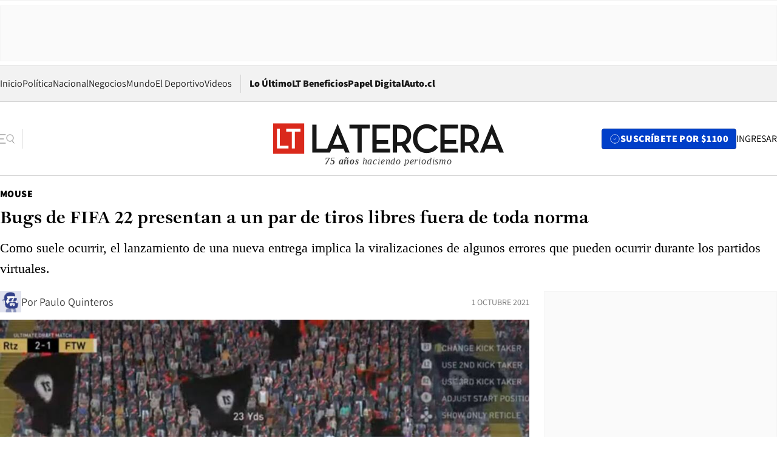

--- FILE ---
content_type: text/html; charset=utf-8
request_url: https://www.latercera.com/mouse/bugs-de-fifa-22-presentan-a-un-par-de-tiros-libres-fuera-de-toda-norma/
body_size: 64138
content:
<!DOCTYPE html><html lang="es"><head><meta charSet="UTF-8"/><meta name="viewport" content="width=device-width, initial-scale=1"/><title>Bugs de FIFA 22 presentan a un par de tiros libres fuera de toda norma - La Tercera</title><meta name="robots" content="index, follow, max-image-preview:large"/><meta property="og:site_name" content="La Tercera"/><meta property="og:type" content="article"/><meta property="og:url" content="https://www.latercera.com/mouse/bugs-de-fifa-22-presentan-a-un-par-de-tiros-libres-fuera-de-toda-norma/"/><meta name="description" content="Como suele ocurrir, el lanzamiento de una nueva entrega implica la viralizaciones de algunos errores que pueden ocurrir durante los partidos virtuales."/><meta property="og:description" content="Como suele ocurrir, el lanzamiento de una nueva entrega implica la viralizaciones de algunos errores que pueden ocurrir durante los partidos virtuales."/><meta name="twitter:description" content="Como suele ocurrir, el lanzamiento de una nueva entrega implica la viralizaciones de algunos errores que pueden ocurrir durante los partidos virtuales."/><meta property="og:title" content="Bugs de FIFA 22 presentan a un par de tiros libres fuera de toda norma - La Tercera"/><meta name="twitter:title" content="Bugs de FIFA 22 presentan a un par de tiros libres fuera de toda norma - La Tercera"/><meta name="author" content="Paulo Quinteros"/><meta property="article:author" content="Paulo Quinteros"/><meta property="article:section" content="Mouse"/><meta name="keywords" content="Videojuegos, Bugs, FIFA 22"/><meta property="og:see_also" content="https://www.latercera.com/mouse"/><meta property="og:updated_time" content="2021-10-01T14:15:27.994Z"/><meta property="article:modified_time" content="2021-10-01T14:15:27.994Z"/><meta property="article:published_time" content="2021-10-01T13:43:27.894Z"/><meta property="og:image" content="https://www.latercera.com/resizer/v2/UBYIEZEZXNHS5CGRNFAKJ67DLY.jpg?auth=f759e51b86a051ffd554f98e10997b6b18080aa2715973e7641abdea54407ca2&amp;height=630&amp;width=1200&amp;smart=true"/><meta name="twitter:image" content="https://www.latercera.com/resizer/v2/UBYIEZEZXNHS5CGRNFAKJ67DLY.jpg?auth=f759e51b86a051ffd554f98e10997b6b18080aa2715973e7641abdea54407ca2&amp;height=630&amp;width=1200&amp;smart=true"/><meta property="og:image:alt" content="1"/><meta name="twitter:image:alt" content="1"/><meta property="og:image:width" content="1200"/><meta property="og:image:height" content="630"/><meta name="twitter:card" content="summary_large_image"/><meta name="twitter:site" content="@latercera"/><link rel="canonical" href="https://www.latercera.com/mouse/bugs-de-fifa-22-presentan-a-un-par-de-tiros-libres-fuera-de-toda-norma/"/><link rel="icon" type="image/x-icon" href="/pf/resources/favicon/la-tercera/favicon.ico?d=1085&amp;mxId=00000000"/><link as="font" crossorigin="" fetchpriority="high" href="/pf/resources/fonts/JolyHeadline-Bold.woff2?d=1085&amp;mxId=00000000" rel="preload" type="font/woff2"/><link as="font" crossorigin="" fetchpriority="high" href="/pf/resources/fonts/Assistant-ExtraBold.woff2?d=1085&amp;mxId=00000000" rel="preload" type="font/woff2"/><link as="font" crossorigin="" fetchpriority="high" href="/pf/resources/fonts/Assistant-Regular.woff2?d=1085&amp;mxId=00000000" rel="preload" type="font/woff2"/><link rel="preload" href="/pf/resources/styles/la-tercera/css/article.css?d=1085&amp;mxId=00000000" as="style"/><link rel="stylesheet" href="/pf/resources/styles/la-tercera/css/article.css?d=1085&amp;mxId=00000000" media="screen"/><link rel="preload" href="https://www.latercera.com/resizer/v2/UBYIEZEZXNHS5CGRNFAKJ67DLY.jpg?auth=f759e51b86a051ffd554f98e10997b6b18080aa2715973e7641abdea54407ca2&amp;smart=true&amp;width=375&amp;height=211&amp;quality=70" as="image" media="(max-width: 375px)"/><link rel="preload" href="https://www.latercera.com/resizer/v2/UBYIEZEZXNHS5CGRNFAKJ67DLY.jpg?auth=f759e51b86a051ffd554f98e10997b6b18080aa2715973e7641abdea54407ca2&amp;smart=true&amp;width=450&amp;height=253&amp;quality=70" as="image" media="(min-width: 376px) (max-width: 450px)"/><link rel="preload" href="https://www.latercera.com/resizer/v2/UBYIEZEZXNHS5CGRNFAKJ67DLY.jpg?auth=f759e51b86a051ffd554f98e10997b6b18080aa2715973e7641abdea54407ca2&amp;smart=true&amp;width=600&amp;height=338&amp;quality=70" as="image" media="(min-width: 451px) (max-width: 600px)"/><link rel="preload" href="https://www.latercera.com/resizer/v2/UBYIEZEZXNHS5CGRNFAKJ67DLY.jpg?auth=f759e51b86a051ffd554f98e10997b6b18080aa2715973e7641abdea54407ca2&amp;smart=true&amp;width=990&amp;height=557&amp;quality=70" as="image" media="(min-width: 1024px) (max-width: 1365px)"/><link rel="preload" href="https://www.latercera.com/resizer/v2/UBYIEZEZXNHS5CGRNFAKJ67DLY.jpg?auth=f759e51b86a051ffd554f98e10997b6b18080aa2715973e7641abdea54407ca2&amp;smart=true&amp;width=800&amp;height=450&amp;quality=70" as="image" media="(min-width: 1366px)"/><link rel="amphtml" href="https://www.latercera.com/mouse/bugs-de-fifa-22-presentan-a-un-par-de-tiros-libres-fuera-de-toda-norma/?outputType=base-amp-type"/><script type="application/ld+json">{"@type":"NewsArticle","@context":"https://schema.org","articleBody":"Este viernes se concretó el lanzamiento oficial de FIFA 22, un videojuego que entrega mejoras notables en sus mecánicas de juego, especialmente en lo que radica a las físicas, los movimientos y las animaciones sobre el terreno de juego. Pero como es habitual, el trabajo de EA no impide que los jugadores se topen con bugs en las primeras horas de juego y eso es precisamente lo que está pasando. Aunque, claro está, no de una forma tan dramática como ha ocurrido con la vereda del frente plagada de memes. En ese escenario, dos nuevos videos dan cuenta de problemas relacionados a los tiros libres. Un video presenta cómo la pelota puede ser adelantada al entrar en acción un tercer jugador en la acción de pelota detenida. En tanto, el otro material presenta un tiro libre realizado desde muy cerca de la portería. Algo que ninguna barrera podría detener. Vean los videos a continuación.","articleSection":"Mouse","author":[{"@type":"Person","name":"Paulo Quinteros","url":"https://www.latercera.com/autor/paulo-quinteros","image":[{"@type":"ImageObject","height":300,"width":300,"url":"https://www.latercera.com/resizer/v2/https%3A%2F%2Fs3.amazonaws.com%2Farc-authors%2Fcopesa%2Fcfc73cd6-6f80-42ff-a053-96cb95c57278.jpg?auth=7de2323e5ec23c334dc7d899abfa0435b3a10e453155b176170e655a11c89abc&height=300&width=300&smart=true"},{"@type":"ImageObject","height":600,"width":600,"url":"https://www.latercera.com/resizer/v2/https%3A%2F%2Fs3.amazonaws.com%2Farc-authors%2Fcopesa%2Fcfc73cd6-6f80-42ff-a053-96cb95c57278.jpg?auth=7de2323e5ec23c334dc7d899abfa0435b3a10e453155b176170e655a11c89abc&height=600&width=600&smart=true"}]}],"dateCreated":"2021-10-01T13:29:59.937Z","dateModified":"2021-10-01T14:15:27.994Z","datePublished":"2021-10-01T13:43:27.894Z","description":"Como suele ocurrir, el lanzamiento de una nueva entrega implica la viralizaciones de algunos errores que pueden ocurrir durante los partidos virtuales.","headline":"Bugs de FIFA 22 presentan a un par de tiros libres fuera de toda norma","image":[{"@type":"ImageObject","width":375,"url":"https://www.latercera.com/resizer/v2/UBYIEZEZXNHS5CGRNFAKJ67DLY.jpg?auth=f759e51b86a051ffd554f98e10997b6b18080aa2715973e7641abdea54407ca2&width=375&smart=true","description":"1"},{"@type":"ImageObject","width":450,"url":"https://www.latercera.com/resizer/v2/UBYIEZEZXNHS5CGRNFAKJ67DLY.jpg?auth=f759e51b86a051ffd554f98e10997b6b18080aa2715973e7641abdea54407ca2&width=450&smart=true","description":"1"},{"@type":"ImageObject","width":600,"url":"https://www.latercera.com/resizer/v2/UBYIEZEZXNHS5CGRNFAKJ67DLY.jpg?auth=f759e51b86a051ffd554f98e10997b6b18080aa2715973e7641abdea54407ca2&width=600&smart=true","description":"1"},{"@type":"ImageObject","width":768,"url":"https://www.latercera.com/resizer/v2/UBYIEZEZXNHS5CGRNFAKJ67DLY.jpg?auth=f759e51b86a051ffd554f98e10997b6b18080aa2715973e7641abdea54407ca2&width=768&smart=true","description":"1"},{"@type":"ImageObject","width":990,"url":"https://www.latercera.com/resizer/v2/UBYIEZEZXNHS5CGRNFAKJ67DLY.jpg?auth=f759e51b86a051ffd554f98e10997b6b18080aa2715973e7641abdea54407ca2&width=990&smart=true","description":"1"},{"@type":"ImageObject","width":800,"url":"https://www.latercera.com/resizer/v2/UBYIEZEZXNHS5CGRNFAKJ67DLY.jpg?auth=f759e51b86a051ffd554f98e10997b6b18080aa2715973e7641abdea54407ca2&width=800&smart=true","description":"1"},{"@type":"ImageObject","width":1200,"url":"https://www.latercera.com/resizer/v2/UBYIEZEZXNHS5CGRNFAKJ67DLY.jpg?auth=f759e51b86a051ffd554f98e10997b6b18080aa2715973e7641abdea54407ca2&width=1200&smart=true","description":"1"}],"keywords":["Videojuegos","Bugs","FIFA 22"],"mainEntity":{"@type":"ItemList","itemListElement":[{"@type":"ListItem","position":0,"item":{"@type":"WebPage","@id":"https://www.latercera.com/etiqueta/videojuegos/","name":"Videojuegos"}},{"@type":"ListItem","position":1,"item":{"@type":"WebPage","@id":"https://www.latercera.com/etiqueta/bugs/","name":"Bugs"}},{"@type":"ListItem","position":2,"item":{"@type":"WebPage","@id":"https://www.latercera.com/etiqueta/fifa-22/","name":"FIFA 22"}}]},"mainEntityOfPage":{"@type":"WebPage","@id":"https://www.latercera.com/mouse/bugs-de-fifa-22-presentan-a-un-par-de-tiros-libres-fuera-de-toda-norma/"},"publisher":{"@type":"Organization","name":"La Tercera","url":"https://www.latercera.com/","logo":{"@type":"ImageObject","url":"https://www.latercera.com/resizer/iZiSxC1F0QnCJrbYAVDHcpm1csU=/arc-anglerfish-arc2-prod-copesa/public/OMY53THTHFDXZHC46CCUJ3XFWE.png","height":50,"width":400},"sameAs":["https://www.facebook.com/laterceracom","https://www.instagram.com/laterceracom/","https://www.tiktok.com/@latercera","https://twitter.com/latercera","https://www.youtube.com/user/latercera"]}}</script><script type="application/ld+json">{"@type":"BreadcrumbList","@context":"https://schema.org","itemListElement":[{"@type":"ListItem","position":1,"item":{"@id":"https://www.latercera.com","name":"La Tercera"}},{"@type":"ListItem","position":2,"item":{"@id":"https://www.latercera.com/mouse/","name":"Mouse"}},{"@type":"ListItem","position":3,"item":{"@id":"https://www.latercera.com/mouse/bugs-de-fifa-22-presentan-a-un-par-de-tiros-libres-fuera-de-toda-norma/","name":"Bugs de FIFA 22 presentan a un par de tiros libres fuera de toda norma"}}]}</script><script type="application/ld+json">{"@type":"NewsMediaOrganization","@context":"https://schema.org","description":"Noticias de última hora de Chile, América Latina y el mundo. Contenidos exclusivos de política, internacional, economía, opinión, cultura, espectáculos y tendencias. Novedades de la actualidad local y contenidos interactivos de La Tercera.","email":"contacto@grupocopesa.com","ethicsPolicy":"https://canaldenuncias.grupocopesa.cl/gobierno-corporativo/view.php?file=CodigoEtica.pdf","logo":{"@type":"ImageObject","url":"https://www.latercera.com/resizer/iZiSxC1F0QnCJrbYAVDHcpm1csU=/arc-anglerfish-arc2-prod-copesa/public/OMY53THTHFDXZHC46CCUJ3XFWE.png","height":50,"width":400},"name":"La Tercera","publishingPrinciples":"https://canaldenuncias.grupocopesa.cl/gobierno-corporativo/view.php?file=CodigoEtica.pdf","sameAs":["https://www.facebook.com/laterceracom","https://www.instagram.com/laterceracom/","https://www.tiktok.com/@latercera","https://twitter.com/latercera","https://www.youtube.com/user/latercera"],"url":"https://www.latercera.com","address":{"@type":"PostalAddress","contactType":"contacto@grupocopesa.com","streetAddress":" Av. Apoquindo 4660, Las Condes","addressLocality":"Santiago","addressRegion":"Metropolitana","postalCode":"7560969","addressCountry":"CL"}}</script><script type="application/ld+json">{"@type":"WebSite","@context":"https://schema.org","url":"https://www.latercera.com","potentialAction":{"@type":"SearchAction","target":"https://www.latercera.com/search/?q={search_term_string}","query-input":"required name=search_term_string"}}</script><script type="application/javascript" id="polyfill-script">if(!Array.prototype.includes||!(window.Object && window.Object.assign)||!window.Promise||!window.Symbol||!window.fetch){document.write('<script type="application/javascript" src="/pf/dist/engine/polyfill.js?d=1085&mxId=00000000" defer=""><\/script>')}</script><script id="fusion-engine-react-script" type="application/javascript" src="/pf/dist/engine/react.js?d=1085&amp;mxId=00000000" defer=""></script><script id="fusion-engine-combinations-script" type="application/javascript" src="/pf/dist/components/combinations/base-type.js?d=1085&amp;mxId=00000000" defer=""></script><script data-integration="gtm-head">
	(function(w,d,s,l,i){w[l]=w[l]||[];w[l].push({'gtm.start':
		new Date().getTime(),event:'gtm.js'});var f=d.getElementsByTagName(s)[0],
		j=d.createElement(s),dl=l!='dataLayer'?'&l='+l:'';j.async=true;j.src=
		'https://www.googletagmanager.com/gtm.js?id='+i+dl;f.parentNode.insertBefore(j,f);
		})(window,document,'script','dataLayer','GTM-T2QV7ZXP');
	</script><script defer="" data-integration="marfeel">
		!(function () {
			"use strict";
			function e(e) {
				var t = !(arguments.length > 1 && void 0 !== arguments[1]) || arguments[1],
					c = document.createElement("script");
				(c.src = e),
					t
						? (c.type = "module")
						: ((c.async = !0), (c.type = "text/javascript"), c.setAttribute("nomodule", ""));
				var n = document.getElementsByTagName("script")[0];
				n.parentNode.insertBefore(c, n);
			}
			!(function (t, c) {
				!(function (t, c, n) {
					var a, o, r;
					(n.accountId = c),
						(null !== (a = t.marfeel) && void 0 !== a) || (t.marfeel = {}),
						(null !== (o = (r = t.marfeel).cmd) && void 0 !== o) || (r.cmd = []),
						(t.marfeel.config = n);
					var i = "https://sdk.mrf.io/statics";
					e("".concat(i, "/marfeel-sdk.js?id=").concat(c), !0),
						e("".concat(i, "/marfeel-sdk.es5.js?id=").concat(c), !1);
				})(t, c, arguments.length > 2 && void 0 !== arguments[2] ? arguments[2] : {});
			})(window, 10372, {} /* Config */);
		})();</script><script defer="" type="text/javascript">
		(function() {
			function getCookie(name) {
				var cookieArray = document.cookie.split('; ');
				var cookieValue = null;
				for (var i = 0; i < cookieArray.length; i++) {
					var cookiePair = cookieArray[i].split('=');
					if (name === cookiePair[0]) {
						cookieValue = decodeURIComponent(cookiePair[1]);
						break;
					}
				}
				return cookieValue;
			}

			var isLoggedIn = window.localStorage.getItem('ltsess');
			var isPremium = getCookie('ltprm');

			if (isLoggedIn == 'true') {
				window.marfeel.cmd.push(['compass', function(compass) {
					compass.setUserType(2);
				}]);
			}
			if (isPremium != 'false' && isPremium) {
				window.marfeel.cmd.push(['compass', function(compass) {
					compass.setUserType(3);
				}]);
			}
		})();</script><script async="" data-integration="comscore" src="https://sb.scorecardresearch.com/beacon.js"></script><script defer="" data-integration="comscore">
	var _comscore = _comscore || [];
	_comscore.push({ c1: "2", c2: "6906468", options: {enableFirstPartyCookie: true,bypassUserConsentRequirementFor1PCookie: true}});
	(function() {
              var s = document.createElement("script"), el = document.getElementsByTagName("script")[0]; s.async = true;
              s.src = "https://sb.scorecardresearch.com/cs/6906468/beacon.js";
              el.parentNode.insertBefore(s, el);
            })();
	</script>
<script>(window.BOOMR_mq=window.BOOMR_mq||[]).push(["addVar",{"rua.upush":"false","rua.cpush":"true","rua.upre":"false","rua.cpre":"false","rua.uprl":"false","rua.cprl":"false","rua.cprf":"false","rua.trans":"SJ-ca68757b-9ff7-4665-97a6-3978bcead4de","rua.cook":"false","rua.ims":"false","rua.ufprl":"false","rua.cfprl":"true","rua.isuxp":"false","rua.texp":"norulematch","rua.ceh":"false","rua.ueh":"false","rua.ieh.st":"0"}]);</script>
                              <script>!function(e){var n="https://s.go-mpulse.net/boomerang/";if("False"=="True")e.BOOMR_config=e.BOOMR_config||{},e.BOOMR_config.PageParams=e.BOOMR_config.PageParams||{},e.BOOMR_config.PageParams.pci=!0,n="https://s2.go-mpulse.net/boomerang/";if(window.BOOMR_API_key="ZZ6GQ-CZGQY-PFVX5-D656L-P96M7",function(){function e(){if(!o){var e=document.createElement("script");e.id="boomr-scr-as",e.src=window.BOOMR.url,e.async=!0,i.parentNode.appendChild(e),o=!0}}function t(e){o=!0;var n,t,a,r,d=document,O=window;if(window.BOOMR.snippetMethod=e?"if":"i",t=function(e,n){var t=d.createElement("script");t.id=n||"boomr-if-as",t.src=window.BOOMR.url,BOOMR_lstart=(new Date).getTime(),e=e||d.body,e.appendChild(t)},!window.addEventListener&&window.attachEvent&&navigator.userAgent.match(/MSIE [67]\./))return window.BOOMR.snippetMethod="s",void t(i.parentNode,"boomr-async");a=document.createElement("IFRAME"),a.src="about:blank",a.title="",a.role="presentation",a.loading="eager",r=(a.frameElement||a).style,r.width=0,r.height=0,r.border=0,r.display="none",i.parentNode.appendChild(a);try{O=a.contentWindow,d=O.document.open()}catch(_){n=document.domain,a.src="javascript:var d=document.open();d.domain='"+n+"';void(0);",O=a.contentWindow,d=O.document.open()}if(n)d._boomrl=function(){this.domain=n,t()},d.write("<bo"+"dy onload='document._boomrl();'>");else if(O._boomrl=function(){t()},O.addEventListener)O.addEventListener("load",O._boomrl,!1);else if(O.attachEvent)O.attachEvent("onload",O._boomrl);d.close()}function a(e){window.BOOMR_onload=e&&e.timeStamp||(new Date).getTime()}if(!window.BOOMR||!window.BOOMR.version&&!window.BOOMR.snippetExecuted){window.BOOMR=window.BOOMR||{},window.BOOMR.snippetStart=(new Date).getTime(),window.BOOMR.snippetExecuted=!0,window.BOOMR.snippetVersion=12,window.BOOMR.url=n+"ZZ6GQ-CZGQY-PFVX5-D656L-P96M7";var i=document.currentScript||document.getElementsByTagName("script")[0],o=!1,r=document.createElement("link");if(r.relList&&"function"==typeof r.relList.supports&&r.relList.supports("preload")&&"as"in r)window.BOOMR.snippetMethod="p",r.href=window.BOOMR.url,r.rel="preload",r.as="script",r.addEventListener("load",e),r.addEventListener("error",function(){t(!0)}),setTimeout(function(){if(!o)t(!0)},3e3),BOOMR_lstart=(new Date).getTime(),i.parentNode.appendChild(r);else t(!1);if(window.addEventListener)window.addEventListener("load",a,!1);else if(window.attachEvent)window.attachEvent("onload",a)}}(),"".length>0)if(e&&"performance"in e&&e.performance&&"function"==typeof e.performance.setResourceTimingBufferSize)e.performance.setResourceTimingBufferSize();!function(){if(BOOMR=e.BOOMR||{},BOOMR.plugins=BOOMR.plugins||{},!BOOMR.plugins.AK){var n="true"=="true"?1:0,t="",a="cj2cbbqxeeknk2lrsgpa-f-280b4cbca-clientnsv4-s.akamaihd.net",i="false"=="true"?2:1,o={"ak.v":"39","ak.cp":"930542","ak.ai":parseInt("595896",10),"ak.ol":"0","ak.cr":8,"ak.ipv":4,"ak.proto":"h2","ak.rid":"73d82ba7","ak.r":43759,"ak.a2":n,"ak.m":"dscr","ak.n":"ff","ak.bpcip":"18.116.32.0","ak.cport":56166,"ak.gh":"104.77.144.85","ak.quicv":"","ak.tlsv":"tls1.3","ak.0rtt":"","ak.0rtt.ed":"","ak.csrc":"-","ak.acc":"","ak.t":"1769050526","ak.ak":"hOBiQwZUYzCg5VSAfCLimQ==+HkbIm9amJEyAei/yvGt7Pqb8p//Dm91wF0XYVlp+l0rJTiHjkzLrHHOSsnqVdtlMqgU58NeWEM1eFbCY8319xK50GSEE2UJTnIFQTGR/dniW75Xta9SvNDkGZSORXO6nnzWl/klgiHDyDjF4t72eGunp945/[base64]/r4E3h9kfj8AhRk66ONINvnQnRuiWYXJtQe7sedW9zdCe4pwgXFeK6KA1xITPsyaPgauYQ=","ak.pv":"36","ak.dpoabenc":"","ak.tf":i};if(""!==t)o["ak.ruds"]=t;var r={i:!1,av:function(n){var t="http.initiator";if(n&&(!n[t]||"spa_hard"===n[t]))o["ak.feo"]=void 0!==e.aFeoApplied?1:0,BOOMR.addVar(o)},rv:function(){var e=["ak.bpcip","ak.cport","ak.cr","ak.csrc","ak.gh","ak.ipv","ak.m","ak.n","ak.ol","ak.proto","ak.quicv","ak.tlsv","ak.0rtt","ak.0rtt.ed","ak.r","ak.acc","ak.t","ak.tf"];BOOMR.removeVar(e)}};BOOMR.plugins.AK={akVars:o,akDNSPreFetchDomain:a,init:function(){if(!r.i){var e=BOOMR.subscribe;e("before_beacon",r.av,null,null),e("onbeacon",r.rv,null,null),r.i=!0}return this},is_complete:function(){return!0}}}}()}(window);</script></head><body><div id="fusion-app"><div class="article-right-rail  "><header class="article-right-rail__header"><div class="ads-block  show  isItt  ad-background " style="--adBackgroundColor:#FAFAFA;--adBorderColor:#f5f5f5"><div class="ads-block__container" id="arcad-feature-f0fpjJ7M6D4u4ki-e526591c37c51"><div class="ads-block__unit-wrapper" style="max-width:800px" data-testid="ad-block-unit-wrapper"><div style="height:480"></div></div></div></div><div class="masthead"><div></div><div class="masthead__wrapper"><div class="masthead__ad" id="masthead__ad"><div class="ads-block  show    ad-background " style="--adBackgroundColor:#FAFAFA;--adBorderColor:#f5f5f5"><div class="ads-block__container" id="arcad-feature-f0f1khpdMEGE3lB-8ef687a70331f"><div class="ads-block__unit-wrapper m50 d90" style="max-width:970px" data-testid="ad-block-unit-wrapper"><div style="height:50"></div></div></div></div></div><nav class="masthead__nav"><ul class="masthead__nav-list"><li class="masthead__nav-list-item"><a class="base-link" href="/" target="_self">Inicio</a></li><li class="masthead__nav-list-item"><a class="base-link" href="/canal/politica/" target="_self">Política</a></li><li class="masthead__nav-list-item"><a class="base-link" href="/canal/nacional/" target="_self">Nacional</a></li><li class="masthead__nav-list-item"><a class="base-link" href="/canal/pulso/" target="_self">Negocios</a></li><li class="masthead__nav-list-item"><a class="base-link" href="/canal/mundo/" target="_self">Mundo</a></li><li class="masthead__nav-list-item"><a class="base-link" href="/canal/el-deportivo/" target="_self">El Deportivo</a></li><li class="masthead__nav-list-item"><a class="base-link" href="https://www.latercera.com/videos/" target="_self">Videos</a></li></ul><div class="masthead__nav-divider"></div><ul class="masthead__nav-list-extra"><li class="masthead__nav-list-extra-item"><a class="base-link" href="/lo-ultimo/" target="_self">Lo Último</a></li><li class="masthead__nav-list-extra-item"><a class="base-link" href="/club-la-tercera/" target="_self">LT Beneficios</a></li><li class="masthead__nav-list-extra-item"><a class="base-link" href="https://kiosco.latercera.com/library/" rel="noopener noreferrer" target="_blank">Papel Digital<span class="visually-hidden">Opens in new window</span></a></li><li class="masthead__nav-list-extra-item"><a class="base-link" href="https://www.latercera.com/auto/" target="_self">Auto.cl</a></li></ul></nav><header class="masthead__main"><input type="checkbox" id="masthead-modal-toggle" class="masthead__modal-checkbox" hidden=""/><button type="button" class="masthead__main-search" aria-label="Abrir menú lateral"><svg class="search-icon" width="24" height="24" viewBox="0 0 24 24" fill="none" xmlns="http://www.w3.org/2000/svg"><g clip-path="url(#clip0_1003_273)"><path d="M9 5H0" stroke="#404040" stroke-linecap="round" stroke-linejoin="round"></path><path d="M6 12H0" stroke="#404040" stroke-linecap="round" stroke-linejoin="round"></path><path d="M9 19H0" stroke="#404040" stroke-linecap="round" stroke-linejoin="round"></path><path d="M16.5 16C19.5376 16 22 13.5376 22 10.5C22 7.46243 19.5376 5 16.5 5C13.4624 5 11 7.46243 11 10.5C11 13.5376 13.4624 16 16.5 16Z" stroke="#404040" stroke-linecap="round" stroke-linejoin="round"></path><path d="M23 19L19.8388 14.8661" stroke="#404040" stroke-linecap="round" stroke-linejoin="round"></path></g><defs><clipPath id="clip0_1003_273"><rect width="24" height="24" fill="white"></rect></clipPath></defs></svg></button><div class="masthead__modal-container"><div class="masthead__modal"><div class="masthead__modal__close-row"><button type="button" class="masthead__modal__close-btn" aria-label="Cerrar modal"><span>CERRAR</span><svg class="close-icon" width="18" height="18" viewBox="6 6 12 12" fill="none" xmlns="http://www.w3.org/2000/svg"><path d="M18 6L6 18" stroke="#737373" stroke-linecap="round" stroke-linejoin="round"></path><path d="M6 6L18 18" stroke="#737373" stroke-linecap="round" stroke-linejoin="round"></path></svg></button></div><a class="base-link masthead__modal__cta azul" href="/compra-suscripcion/?utm_content=&amp;utm_element=boton_menu" target="_self">SUSCRÍBETE POR $1100</a><div class="masthead__modal__search"><input type="text" name="search" placeholder="Buscar en La Tercera" class="masthead__modal__search-input" value=""/><button><svg width="32" height="32" viewBox="0 0 24 24" fill="none" xmlns="http://www.w3.org/2000/svg"><path d="M16.5 16C19.5376 16 22 13.5376 22 10.5C22 7.46243 19.5376 5 16.5 5C13.4624 5 11 7.46243 11 10.5C11 13.5376 13.4624 16 16.5 16Z" stroke="#404040" stroke-linecap="round" stroke-linejoin="round"></path><path d="M23 19L19.8388 14.8661" stroke="#404040" stroke-linecap="round" stroke-linejoin="round"></path></svg></button></div><div class="first-group"><div class="first-group__section"><a aria-label="La Tercera" class="base-link" href="/" target="_self"><span class="first-group__section__title">La Tercera</span></a><ul class="first-group__list"><li><a aria-label="Portada" class="base-link" href="https://www.latercera.com/" target="_self"><span>Portada</span></a></li><li><a aria-label="Lo Último" class="base-link" href="https://www.latercera.com/lo-ultimo/" target="_self"><span>Lo Último</span></a></li><li><a aria-label="Papel Digital" class="base-link" href="https://kiosco.latercera.com/library" rel="noopener noreferrer" target="_blank"><span>Papel Digital</span><span class="visually-hidden">Opens in new window</span></a></li><li><a aria-label="Newsletters" class="base-link" href="https://www.latercera.com/newsletters/" target="_self"><span>Newsletters</span></a></li></ul></div><div class="first-group__section"><span class="first-group__section__title">Ciencia y Tecnología</span><ul class="first-group__list"><li><a aria-label="Tendencias" class="base-link" href="/canal/tendencias/" target="_self"><span>Tendencias</span></a></li><li><a aria-label="Tecnología" class="base-link" href="/etiqueta/tecnologia/" target="_self"><span>Tecnología</span></a></li><li><a aria-label="Ciencia" class="base-link" href="/etiqueta/ciencia/" target="_self"><span>Ciencia</span></a></li><li><a aria-label="Medioambiente" class="base-link" href="/etiqueta/medioambiente/" target="_self"><span>Medioambiente</span></a></li></ul></div><div class="first-group__section"><a aria-label="Chile" class="base-link" href="/canal/nacional/" target="_self"><span class="first-group__section__title">Chile</span></a><ul class="first-group__list"><li><a aria-label="Política" class="base-link" href="/canal/politica/" target="_self"><span>Política</span></a></li><li><a aria-label="Nacional" class="base-link" href="/canal/nacional/" target="_self"><span>Nacional</span></a></li><li><a aria-label="Servicios" class="base-link" href="/canal/servicios/" target="_self"><span>Servicios</span></a></li><li><a aria-label="Educación" class="base-link" href="https://www.latercera.com/canal/educaLT/" target="_self"><span>Educación</span></a></li><li><a aria-label="Presidenciales" class="base-link" href="/etiqueta/presidenciales/" target="_self"><span>Presidenciales</span></a></li><li><a aria-label="Congreso" class="base-link" href="/etiqueta/congreso/" target="_self"><span>Congreso</span></a></li><li><a aria-label="Desde la redacción" class="base-link" href="/etiqueta/desde-la-redaccion/" target="_self"><span>Desde la redacción</span></a></li></ul></div><div class="first-group__section"><a aria-label="Negocios" class="base-link" href="/canal/pulso/" target="_self"><span class="first-group__section__title">Negocios</span></a><ul class="first-group__list"><li><a aria-label="Pulso" class="base-link" href="/canal/pulso/" target="_self"><span>Pulso</span></a></li><li><a aria-label="Minería" class="base-link" href="/etiqueta/mineria/" target="_self"><span>Minería</span></a></li><li><a aria-label="Emprendimiento" class="base-link" href="https://www.latercera.com/canal/pulso-hub-emprende/" target="_self"><span>Emprendimiento</span></a></li><li><a aria-label="Sustentabilidad" class="base-link" href="https://www.latercera.com/canal/pulso-hub-sustentabilidad/" target="_self"><span>Sustentabilidad</span></a></li><li><a aria-label="Money Talks" class="base-link" href="/etiqueta/money-talks/" target="_self"><span>Money Talks</span></a></li><li><a aria-label="Red Activa" class="base-link" href="https://www.latercera.com/canal/pulso-red-activa/" target="_self"><span>Red Activa</span></a></li><li><a aria-label="Motores" class="base-link" href="https://www.latercera.com/canal/mtonline/" target="_self"><span>Motores</span></a></li></ul></div><div class="first-group__section"><a aria-label="Opinión" class="base-link" href="/opinion/" target="_self"><span class="first-group__section__title">Opinión</span></a><ul class="first-group__list"><li><a aria-label="Editorial" class="base-link" href="/canal/editorial/" target="_self"><span>Editorial</span></a></li><li><a aria-label="Columnas" class="base-link" href="/canal/opinion/" target="_self"><span>Columnas</span></a></li><li><a aria-label="Cartas al Director" class="base-link" href="/canal/cartas-al-director/" target="_self"><span>Cartas al Director</span></a></li></ul></div><div class="first-group__section"><span class="first-group__section__title">Cultura y Entretención</span><ul class="first-group__list"><li><a aria-label="Culto" class="base-link" href="/canal/culto/" target="_self"><span>Culto</span></a></li><li><a aria-label="Finde" class="base-link" href="https://www.latercera.com/canal/finde/" target="_self"><span>Finde</span></a></li><li><a aria-label="La Cuarta" class="base-link" href="https://www.lacuarta.com/" rel="noopener noreferrer" target="_blank"><span>La Cuarta</span><span class="visually-hidden">Opens in new window</span></a></li><li><a aria-label="Glamorama" class="base-link" href="https://www.lacuarta.com/glamorama/" rel="noopener noreferrer" target="_blank"><span>Glamorama</span><span class="visually-hidden">Opens in new window</span></a></li></ul></div><div class="first-group__section"><span class="first-group__section__title">Sociedad</span><ul class="first-group__list"><li><a aria-label="Paula" class="base-link" href="https://www.latercera.com/canal/paula/" target="_self"><span>Paula</span></a></li><li><a aria-label="Sociales" class="base-link" href="https://www.latercera.com/canal/sociales/" target="_self"><span>Sociales</span></a></li><li><a aria-label="Board" class="base-link" href="https://www.latercera.com/lt-board/" target="_self"><span>Board</span></a></li></ul></div><div class="first-group__section"><a aria-label="El Deportivo" class="base-link" href="/canal/el-deportivo/" target="_self"><span class="first-group__section__title">El Deportivo</span></a><ul class="first-group__list"><li><a aria-label="Fútbol Chileno" class="base-link" href="/etiqueta/futbol-chileno/" target="_self"><span>Fútbol Chileno</span></a></li><li><a aria-label="Fórmula 1" class="base-link" href="/etiqueta/formula-1/" target="_self"><span>Fórmula 1</span></a></li><li><a aria-label="Tenis" class="base-link" href="/etiqueta/tenis/" target="_self"><span>Tenis</span></a></li></ul></div><div class="first-group__section"><a aria-label="Mundo" class="base-link" href="/canal/mundo/" target="_self"><span class="first-group__section__title">Mundo</span></a><ul class="first-group__list"></ul></div></div><div class="second-group"><div class="second-group__section"><span class="second-group__section__title">Ediciones</span><ul class="second-group__list"><li><a aria-label="La Tercera PM" class="base-link" href="https://www.latercera.com/etiqueta/la-tercera-pm" target="_self"><span>La Tercera PM</span></a></li><li><a aria-label="La Tercera Sábado" class="base-link" href="https://www.latercera.com/canal/lt-sabado/" target="_self"><span>La Tercera Sábado</span></a></li><li><a aria-label="La Tercera Domingo" class="base-link" href="https://www.latercera.com/canal/lt-domingo/" target="_self"><span>La Tercera Domingo</span></a></li></ul></div><div class="second-group__section"><span class="second-group__section__title">Suscripciones</span><ul class="second-group__list"><li><a aria-label="LT Beneficios" class="base-link" href="/club-la-tercera/" target="_self"><span>LT Beneficios</span></a></li><li><a aria-label="Corporativas" class="base-link" href="/suscripcionempresas/" target="_self"><span>Corporativas</span></a></li><li><a aria-label="Universidades" class="base-link" href="https://suscripciondigital.latercera.com/campaign/plan-universitario" rel="noopener noreferrer" target="_blank"><span>Universidades</span><span class="visually-hidden">Opens in new window</span></a></li></ul></div><div class="second-group__section"><span class="second-group__section__title">Redes sociales</span><ul class="second-group__list"><li><a aria-label="X" class="base-link" href="https://x.com/latercera" rel="noopener noreferrer" target="_blank"><span>X</span><span class="visually-hidden">Opens in new window</span></a></li><li><a aria-label="Instagram" class="base-link" href="https://www.instagram.com/laterceracom/" rel="noopener noreferrer" target="_blank"><span>Instagram</span><span class="visually-hidden">Opens in new window</span></a></li><li><a aria-label="Facebook" class="base-link" href="https://www.facebook.com/laterceracom" rel="noopener noreferrer" target="_blank"><span>Facebook</span><span class="visually-hidden">Opens in new window</span></a></li><li><a aria-label="YouTube" class="base-link" href="https://www.youtube.com/user/latercera" rel="noopener noreferrer" target="_blank"><span>YouTube</span><span class="visually-hidden">Opens in new window</span></a></li><li><a aria-label="TikTok" class="base-link" href="https://www.tiktok.com/@latercera" rel="noopener noreferrer" target="_blank"><span>TikTok</span><span class="visually-hidden">Opens in new window</span></a></li><li><a aria-label="Linkedin" class="base-link" href="https://cl.linkedin.com/company/la-tercera" rel="noopener noreferrer" target="_blank"><span>Linkedin</span><span class="visually-hidden">Opens in new window</span></a></li></ul></div><div class="second-group__section"><span class="second-group__section__title">Grupo Copesa</span><ul class="second-group__list"><li><a aria-label="Auto.cl" class="base-link" href="https://www.latercera.com/auto/" target="_self"><span>Auto.cl</span></a></li><li><a aria-label="La Cuarta" class="base-link" href="https://www.lacuarta.com/" rel="noopener noreferrer" target="_blank"><span>La Cuarta</span><span class="visually-hidden">Opens in new window</span></a></li><li><a aria-label="Glamorama" class="base-link" href="https://glamorama.latercera.com/" rel="noopener noreferrer" target="_blank"><span>Glamorama</span><span class="visually-hidden">Opens in new window</span></a></li></ul></div></div><ul class="third-group-list"><li><a aria-label="Quiénes somos" class="base-link" href="/quienes-somos/" target="_self"><span>Quiénes somos</span></a></li><li><a aria-label="Servicio al Suscriptor" class="base-link" href="/contacto/" target="_self"><span>Servicio al Suscriptor</span></a></li><li><a aria-label="Mi cuenta" class="base-link" href="/mi-cuenta/" target="_self"><span>Mi cuenta</span></a></li><li><a aria-label="Preguntas Frecuentes" class="base-link" href="/preguntas-frecuentes/" target="_self"><span>Preguntas Frecuentes</span></a></li></ul></div><label for="masthead-modal-toggle" class="masthead__modal-overlay"></label></div><a aria-label="Ir a la página de inicio" class="base-link masthead__main-logo" href="/" target="_self"><svg class="logo-lt-icon" width="160" height="22" viewBox="0 0 160 22" fill="none" role="img" aria-labelledby="logo-lt-title"><title id="logo-lt-title">Logo La Tercera</title><g clip-path="url(#clip0_1003_280)"><path class="logo-lt-icon__sub-background" d="M21.5335 0.467789H0V21.5322H21.5335V0.467789Z" fill="#da291c"></path><path class="logo-lt-icon__sub-text" d="M2.62355 4.2951H4.6836V15.8338H10.5866V17.7049H2.62355V4.2951Z" fill="#ffffff"></path><path class="logo-lt-icon__sub-text" d="M12.9515 6.17569H9.05312V4.2951H18.9007V6.17569H15.0115V17.7049H12.9515V6.17569Z" fill="#ffffff"></path><g class="logo-lt-icon__text" fill="#171717"><path d="M52.9238 4.0872H58.485V20.5683H61.4319V4.0872H66.9931V1.4128H52.9238V4.0872Z"></path><path d="M95.7136 8.73668C95.7136 4.31401 92.8776 1.4128 87.7321 1.4128H82.9377V20.5683H85.8845V16.0039H87.7321C88.2032 16.0039 88.6651 15.9755 89.0808 15.9188L92.2771 20.5683H95.7783L91.9723 15.1344C94.4296 13.9721 95.7229 11.6946 95.7229 8.73668H95.7136ZM87.6305 13.4145H85.8845V4.0872H87.6305C91.2056 4.0872 92.6836 5.83548 92.6836 8.73668C92.6836 11.6379 91.224 13.4145 87.6305 13.4145Z"></path><path d="M106.503 18.0924C102.734 18.0924 99.9815 15.1344 99.9815 10.9953C99.9815 6.8561 102.679 3.88875 106.402 3.88875C108.878 3.88875 110.467 4.79596 111.714 6.51589L113.977 4.88102C112.351 2.54682 109.958 1.1671 106.485 1.1671C101.145 1.1671 96.933 5.33462 96.933 10.9953C96.933 16.6559 101.062 20.8235 106.411 20.8235C110.042 20.8235 112.499 19.5288 114.43 16.9111L112.139 15.3046C110.734 17.1662 108.942 18.1018 106.522 18.1018L106.503 18.0924Z"></path><path d="M142.744 8.73668C142.744 4.31401 139.898 1.4128 134.753 1.4128H129.958V20.5683H132.915V16.0039H134.753C135.215 16.0039 135.686 15.9755 136.092 15.9188L139.289 20.5683H142.79L138.984 15.1344C141.441 13.9721 142.734 11.6946 142.734 8.73668H142.744ZM134.642 13.4145H132.924V4.0872H134.642C138.217 4.0872 139.714 5.83548 139.714 8.73668C139.714 11.6379 138.254 13.4145 134.642 13.4145Z"></path><path d="M151.769 1.02534H151.603L143.4 20.5777H146.374L147.455 17.9033H155.824L156.896 20.5777H160.009L151.769 1.02534ZM148.545 15.2195L151.658 7.64046L154.716 15.2195H148.545Z"></path><path d="M116.009 20.5683H128.203V17.8939H118.956V14.6525H126.901V12.0348H118.956V4.0872H128.203V1.4128H116.009V20.5683Z"></path><path d="M71.7875 14.6525H79.7413V12.0348H71.7875V4.0872H81.1363V1.4128H68.8406V20.5683H81.1455V17.8939H71.7875V14.6525Z"></path><path d="M44.6374 1.02534L37.552 17.8939H30.0878V1.42225H27.1409V20.5777H39.4088L40.4804 17.9033H48.8591L49.9307 20.5777H53.0439L44.8129 1.02534H44.6374ZM41.5889 15.2195L44.7021 7.64991L47.7598 15.2195H41.5981H41.5889Z"></path></g></g><defs><clipPath id="clip0_1003_280"><rect width="160" height="21.0644" fill="white" transform="translate(0 0.467789)"></rect></clipPath></defs></svg></a><div class="masthead__main-message"><span><b>75 años</b> haciendo periodismo</span></div><div class="masthead__user-info"><a aria-label="Suscribirse" class="base-link masthead__user-info__subscribe azul" href="/compra-suscripcion/?utm_content=&amp;utm_element=boton_header" target="_self"><span class="masthead__user-info__subscribe-icon"><svg class="circlecheck-icon" xmlns="http://www.w3.org/2000/svg" width="25" height="24" viewBox="0 0 25 24" fill="none"><path d="M12.5 22C18.0228 22 22.5 17.5228 22.5 12C22.5 6.47715 18.0228 2 12.5 2C6.97715 2 2.5 6.47715 2.5 12C2.5 17.5228 6.97715 22 12.5 22Z" stroke="#262626" stroke-linecap="round" stroke-linejoin="round"></path><path d="M9.5 12L11.5 14L15.5 10" stroke="#262626" stroke-linecap="round" stroke-linejoin="round"></path></svg></span><span class="mobile-only" aria-hidden="false">SUSCRÍBETE</span><span class="desktop-only" aria-hidden="true">SUSCRÍBETE POR $1100</span></a><a aria-label="Iniciar sesión mobile" class="base-link masthead__user-info__signin masthead__user-info__signin--mobile" href="/usuario/logueo/" target="_self"><svg class="profile-icon" width="24" height="25" viewBox="0 0 24 25" fill="none" xmlns="http://www.w3.org/2000/svg"><path d="M19 21.1121V18.1121C19 17.0512 18.5786 16.0338 17.8284 15.2836C17.0783 14.5335 16.0609 14.1121 15 14.1121H9C7.93913 14.1121 6.92172 14.5335 6.17157 15.2836C5.42143 16.0338 5 17.0512 5 18.1121V21.1121" stroke="#404040" stroke-linecap="round" stroke-linejoin="round"></path><path d="M12 11.1121C14.2091 11.1121 16 9.3212 16 7.11206C16 4.90292 14.2091 3.11206 12 3.11206C9.79086 3.11206 8 4.90292 8 7.11206C8 9.3212 9.79086 11.1121 12 11.1121Z" stroke="#404040" stroke-linecap="round" stroke-linejoin="round"></path></svg></a><a aria-label="Iniciar sesión" class="base-link masthead__user-info__signin" href="/usuario/logueo/" target="_self">INGRESAR</a></div></header></div></div></header><div class="article-right-rail__top"></div><section class="article-right-rail__wrapper"><main class="article-right-rail__main"><div class="article-right-rail__heading"><div id="fusion-static-enter:f0f4jJSoVgxU4h3" style="display:none" data-fusion-component="f0f4jJSoVgxU4h3"></div><header class="article-head"><section class="article-head__section"><span class="article-head__section__name"><a class="base-link" href="/canal/mouse/" target="_self">Mouse</a></span></section><h1 class="article-head__title">Bugs de FIFA 22 presentan a un par de tiros libres fuera de toda norma</h1><h2 class="article-head__subtitle">Como suele ocurrir, el lanzamiento de una nueva entrega implica la viralizaciones de algunos errores que pueden ocurrir durante los partidos virtuales.</h2></header><div id="fusion-static-exit:f0f4jJSoVgxU4h3" style="display:none" data-fusion-component="f0f4jJSoVgxU4h3"></div></div><div class="article-right-rail__body"><div class="article-body__byline"><img alt="Paulo Quinteros" class="global-image" decoding="async" sizes="(min-width: 1200px) 1200px, (min-width: 900px) 900px, (min-width: 700px) 780px, (min-width: 600px) 600px, (min-width: 450px) 450px, (min-width: 320px) 320px, (min-width: 150px) 150px, 100px" src="https://www.latercera.com/resizer/v2/https%3A%2F%2Fs3.amazonaws.com%2Farc-authors%2Fcopesa%2Fcfc73cd6-6f80-42ff-a053-96cb95c57278.jpg?auth=7de2323e5ec23c334dc7d899abfa0435b3a10e453155b176170e655a11c89abc&amp;smart=true&amp;width=1200&amp;height=1200&amp;quality=70" srcSet="https://www.latercera.com/resizer/v2/https%3A%2F%2Fs3.amazonaws.com%2Farc-authors%2Fcopesa%2Fcfc73cd6-6f80-42ff-a053-96cb95c57278.jpg?auth=7de2323e5ec23c334dc7d899abfa0435b3a10e453155b176170e655a11c89abc&amp;smart=true&amp;width=100&amp;height=100&amp;quality=70 100w, https://www.latercera.com/resizer/v2/https%3A%2F%2Fs3.amazonaws.com%2Farc-authors%2Fcopesa%2Fcfc73cd6-6f80-42ff-a053-96cb95c57278.jpg?auth=7de2323e5ec23c334dc7d899abfa0435b3a10e453155b176170e655a11c89abc&amp;smart=true&amp;width=150&amp;height=150&amp;quality=70 150w, https://www.latercera.com/resizer/v2/https%3A%2F%2Fs3.amazonaws.com%2Farc-authors%2Fcopesa%2Fcfc73cd6-6f80-42ff-a053-96cb95c57278.jpg?auth=7de2323e5ec23c334dc7d899abfa0435b3a10e453155b176170e655a11c89abc&amp;smart=true&amp;width=320&amp;height=320&amp;quality=70 320w, https://www.latercera.com/resizer/v2/https%3A%2F%2Fs3.amazonaws.com%2Farc-authors%2Fcopesa%2Fcfc73cd6-6f80-42ff-a053-96cb95c57278.jpg?auth=7de2323e5ec23c334dc7d899abfa0435b3a10e453155b176170e655a11c89abc&amp;smart=true&amp;width=450&amp;height=450&amp;quality=70 450w, https://www.latercera.com/resizer/v2/https%3A%2F%2Fs3.amazonaws.com%2Farc-authors%2Fcopesa%2Fcfc73cd6-6f80-42ff-a053-96cb95c57278.jpg?auth=7de2323e5ec23c334dc7d899abfa0435b3a10e453155b176170e655a11c89abc&amp;smart=true&amp;width=600&amp;height=600&amp;quality=70 600w, https://www.latercera.com/resizer/v2/https%3A%2F%2Fs3.amazonaws.com%2Farc-authors%2Fcopesa%2Fcfc73cd6-6f80-42ff-a053-96cb95c57278.jpg?auth=7de2323e5ec23c334dc7d899abfa0435b3a10e453155b176170e655a11c89abc&amp;smart=true&amp;width=780&amp;height=780&amp;quality=70 780w, https://www.latercera.com/resizer/v2/https%3A%2F%2Fs3.amazonaws.com%2Farc-authors%2Fcopesa%2Fcfc73cd6-6f80-42ff-a053-96cb95c57278.jpg?auth=7de2323e5ec23c334dc7d899abfa0435b3a10e453155b176170e655a11c89abc&amp;smart=true&amp;width=900&amp;height=900&amp;quality=70 900w, https://www.latercera.com/resizer/v2/https%3A%2F%2Fs3.amazonaws.com%2Farc-authors%2Fcopesa%2Fcfc73cd6-6f80-42ff-a053-96cb95c57278.jpg?auth=7de2323e5ec23c334dc7d899abfa0435b3a10e453155b176170e655a11c89abc&amp;smart=true&amp;width=1200&amp;height=1200&amp;quality=70 1200w" fetchpriority="low" loading="lazy"/><span class="article-body__byline__authors"><span>Por<!-- --> </span><address><a aria-label="Link a autor" class="base-link article-body__byline__author" href="/autor/paulo-quinteros/" target="_self">Paulo Quinteros</a></address></span><time class="article-body__byline__date" dateTime="2021-10-01T13:43:27.894Z">1 OCTUBRE 2021</time></div><figure style="--aspect-ratio:16/9" class="article-body__figure"><img alt="" class="global-image" decoding="async" sizes="(min-width: 1366px) 800px, (min-width: 1024px) 990px, (min-width: 768px) 768px, (min-width: 450px) 600px, (min-width: 375px) 450px, 375px" src="https://www.latercera.com/resizer/v2/UBYIEZEZXNHS5CGRNFAKJ67DLY.jpg?auth=f759e51b86a051ffd554f98e10997b6b18080aa2715973e7641abdea54407ca2&amp;smart=true&amp;width=800&amp;height=450&amp;quality=70" srcSet="https://www.latercera.com/resizer/v2/UBYIEZEZXNHS5CGRNFAKJ67DLY.jpg?auth=f759e51b86a051ffd554f98e10997b6b18080aa2715973e7641abdea54407ca2&amp;smart=true&amp;width=375&amp;height=211&amp;quality=70 375w, https://www.latercera.com/resizer/v2/UBYIEZEZXNHS5CGRNFAKJ67DLY.jpg?auth=f759e51b86a051ffd554f98e10997b6b18080aa2715973e7641abdea54407ca2&amp;smart=true&amp;width=450&amp;height=253&amp;quality=70 450w, https://www.latercera.com/resizer/v2/UBYIEZEZXNHS5CGRNFAKJ67DLY.jpg?auth=f759e51b86a051ffd554f98e10997b6b18080aa2715973e7641abdea54407ca2&amp;smart=true&amp;width=600&amp;height=338&amp;quality=70 600w, https://www.latercera.com/resizer/v2/UBYIEZEZXNHS5CGRNFAKJ67DLY.jpg?auth=f759e51b86a051ffd554f98e10997b6b18080aa2715973e7641abdea54407ca2&amp;smart=true&amp;width=768&amp;height=432&amp;quality=70 768w, https://www.latercera.com/resizer/v2/UBYIEZEZXNHS5CGRNFAKJ67DLY.jpg?auth=f759e51b86a051ffd554f98e10997b6b18080aa2715973e7641abdea54407ca2&amp;smart=true&amp;width=990&amp;height=557&amp;quality=70 990w, https://www.latercera.com/resizer/v2/UBYIEZEZXNHS5CGRNFAKJ67DLY.jpg?auth=f759e51b86a051ffd554f98e10997b6b18080aa2715973e7641abdea54407ca2&amp;smart=true&amp;width=800&amp;height=450&amp;quality=70 800w" fetchpriority="high" loading="eager"/></figure><section class="article-body__social"><div class="article-body__social__share"><button class="article-body__social__btn"><svg class="share-icon" width="15" height="16" viewBox="0 0 15 16" fill="none" xmlns="http://www.w3.org/2000/svg"><path d="M11.25 5.43781C12.2855 5.43781 13.125 4.59834 13.125 3.56281C13.125 2.52727 12.2855 1.68781 11.25 1.68781C10.2145 1.68781 9.375 2.52727 9.375 3.56281C9.375 4.59834 10.2145 5.43781 11.25 5.43781Z" stroke="#737373" stroke-linecap="round" stroke-linejoin="round"></path><path d="M3.75 9.81281C4.78553 9.81281 5.625 8.97334 5.625 7.93781C5.625 6.90227 4.78553 6.06281 3.75 6.06281C2.71447 6.06281 1.875 6.90227 1.875 7.93781C1.875 8.97334 2.71447 9.81281 3.75 9.81281Z" stroke="#737373" stroke-linecap="round" stroke-linejoin="round"></path><path d="M11.25 14.1878C12.2855 14.1878 13.125 13.3483 13.125 12.3128C13.125 11.2773 12.2855 10.4378 11.25 10.4378C10.2145 10.4378 9.375 11.2773 9.375 12.3128C9.375 13.3483 10.2145 14.1878 11.25 14.1878Z" stroke="#737373" stroke-linecap="round" stroke-linejoin="round"></path><path d="M5.36865 8.88159L9.6374 11.3691" stroke="#737373" stroke-linecap="round" stroke-linejoin="round"></path><path d="M9.63115 4.50659L5.36865 6.99409" stroke="#737373" stroke-linecap="round" stroke-linejoin="round"></path></svg>Compartir</button><div class="article-body__social__popup "><a href="https://twitter.com/intent/tweet?url=https%3A%2F%2Fwww.latercera.com%2Fmouse%2Fbugs-de-fifa-22-presentan-a-un-par-de-tiros-libres-fuera-de-toda-norma%2F" target="_blank" rel="noopener noreferrer">Twitter</a><a href="https://www.facebook.com/sharer/sharer.php?u=https%3A%2F%2Fwww.latercera.com%2Fmouse%2Fbugs-de-fifa-22-presentan-a-un-par-de-tiros-libres-fuera-de-toda-norma%2F" target="_blank" rel="noopener noreferrer">Facebook</a><a href="https://api.whatsapp.com/send?text=https%3A%2F%2Fwww.latercera.com%2Fmouse%2Fbugs-de-fifa-22-presentan-a-un-par-de-tiros-libres-fuera-de-toda-norma%2F" target="_blank" rel="noopener noreferrer">Whatsapp</a><a href="https://www.linkedin.com/shareArticle?url=https%3A%2F%2Fwww.latercera.com%2Fmouse%2Fbugs-de-fifa-22-presentan-a-un-par-de-tiros-libres-fuera-de-toda-norma%2F&amp;title=Article%20Title" target="_blank" rel="noopener noreferrer">LinkedIn</a><a href="mailto:?subject=Check%20out%20this%20article&amp;body=https%3A%2F%2Fwww.latercera.com%2Fmouse%2Fbugs-de-fifa-22-presentan-a-un-par-de-tiros-libres-fuera-de-toda-norma%2F">Email</a></div></div><a href="#comments" class="article-body__social__btn"><svg class="comments-icon" width="15" height="16" viewBox="0 0 15 16" fill="none" xmlns="http://www.w3.org/2000/svg"><path d="M4.9375 12.9378C6.13036 13.5497 7.50255 13.7155 8.8068 13.4052C10.1111 13.0949 11.2616 12.329 12.0511 11.2454C12.8406 10.1619 13.2171 8.83203 13.1129 7.49543C13.0086 6.15884 12.4304 4.90344 11.4824 3.95545C10.5344 3.00747 9.27899 2.42924 7.9424 2.32497C6.60581 2.2207 5.27592 2.59724 4.19239 3.38674C3.10886 4.17624 2.34293 5.32678 2.03264 6.63103C1.72235 7.93528 1.88809 9.30747 2.5 10.5003L1.25 14.1878L4.9375 12.9378Z" stroke="#737373" stroke-linecap="round" stroke-linejoin="round"></path></svg>Comentarios</a></section><div><p class="article-body__paragraph">Este viernes se concretó el lanzamiento oficial de FIFA 22, un videojuego que entrega mejoras notables en sus mecánicas de juego, especialmente en lo que radica a las físicas, los movimientos y las animaciones sobre el terreno de juego.</p><p class="article-body__paragraph">Pero como es habitual, el trabajo de EA no impide que los jugadores se topen con bugs en las primeras horas de juego y eso es precisamente lo que está pasando. Aunque, claro está, <a href="https://www.latercera.com/mouse/el-desastroso-lanzamiento-de-efootball-ha-generado-varias-criticas-y-un-monton-de-memes/" target="_blank">no de una forma tan dramática como ha ocurrido con la vereda del frente plagada de memes.</a></p><p class="article-body__paragraph">En ese escenario, dos nuevos videos dan cuenta de problemas relacionados a los tiros libres.</p><div class="ads-block  show    ad-background " style="--adBackgroundColor:#FAFAFA;--adBorderColor:#f5f5f5"><div class="ads-block__container" id="arcad-feature-f0f7IKMRk2GX4cf-7ba6664cb7401"><div class="ads-block__unit-wrapper m250 d280" style="max-width:336px" data-testid="ad-block-unit-wrapper"><div style="height:250"></div></div></div></div><p class="article-body__paragraph">Un video presenta cómo la pelota puede ser adelantada al entrar en acción un tercer jugador en la acción de pelota detenida. En tanto, el otro material presenta un tiro libre realizado desde muy cerca de la portería. Algo que ninguna barrera podría detener.</p><p class="article-body__paragraph">Vean los videos a continuación.</p><div id="fusion-static-enter:article-body__raw-html-raw_html_5_6Q3XVGZI6JF2TIKTPBX3Y3OKXA" style="display:none" data-fusion-component="article-body__raw-html-raw_html_5_6Q3XVGZI6JF2TIKTPBX3Y3OKXA"></div><div class="article-body__raw-html"><iframe id="vrudo" class="vrudo" src="//rudo.video/vod/bM6sM1" width="560" height="315" allowscriptaccess="always" allowfullscreen="true" webkitallowfullscreen="true" frameborder="0" scrolling="no" allow="autoplay; fullscreen" ></iframe></div><div id="fusion-static-exit:article-body__raw-html-raw_html_5_6Q3XVGZI6JF2TIKTPBX3Y3OKXA" style="display:none" data-fusion-component="article-body__raw-html-raw_html_5_6Q3XVGZI6JF2TIKTPBX3Y3OKXA"></div><div id="fusion-static-enter:article-body__raw-html-raw_html_6_J6266FVF3VCY3CDPIOAFCVK7NA" style="display:none" data-fusion-component="article-body__raw-html-raw_html_6_J6266FVF3VCY3CDPIOAFCVK7NA"></div><div class="article-body__raw-html"><iframe id="vrudo" class="vrudo" src="//rudo.video/vod/bM6sMQ" width="560" height="315" allowscriptaccess="always" allowfullscreen="true" webkitallowfullscreen="true" frameborder="0" scrolling="no" allow="autoplay; fullscreen" ></iframe></div><div id="fusion-static-exit:article-body__raw-html-raw_html_6_J6266FVF3VCY3CDPIOAFCVK7NA" style="display:none" data-fusion-component="article-body__raw-html-raw_html_6_J6266FVF3VCY3CDPIOAFCVK7NA"></div></div><section class="article-body__tags" aria-label="Etiquetas"><span class="article-body__tags__title">Más sobre:</span><span class="article-body__tags__list"><a class="base-link article-body__tags__item" href="/etiqueta/videojuegos/" target="_self">Videojuegos</a><a class="base-link article-body__tags__item" href="/etiqueta/bugs/" target="_self">Bugs</a><a class="base-link article-body__tags__item" href="/etiqueta/fifa-22/" target="_self">FIFA 22</a></span></section><div class="coral__container" id="comments"><p class="coral__title">COMENTARIOS</p><div class="coral__prev"><p class="coral__prev__text">Para comentar este artículo debes ser suscriptor.</p><div class="coral__prev__buttons"><a class="base-link coral__prev__login" href="/usuario/logueo/" target="_self">inicia sesión</a><a class="base-link coral__prev__sub" href="https://suscripciondigital.latercera.com/" rel="noopener noreferrer" target="_blank">Suscríbete<span class="visually-hidden">Opens in new window</span></a></div></div></div></div><div class="article-right-rail__inner"><div class="ads-block  show    ad-background " style="--adBackgroundColor:#FAFAFA;--adBorderColor:#f5f5f5"><div class="ads-block__container" id="arcad-feature-f0fUKd6CapLy1YX-6b1e024c93cef"><div class="ads-block__unit-wrapper m600 d600" style="max-width:336px" data-testid="ad-block-unit-wrapper"><div style="height:600"></div></div></div></div><div id="fusion-static-enter:f0fEOUgoFOvF1fq" style="display:none" data-fusion-component="f0fEOUgoFOvF1fq"></div><div class="latest-news"><div class="title-block "><h1 class="title-block__title title-block__title--undefined ">Lo Último</h1></div><div class="&quot;latest-news__list latest-news__list--vertical"><div class="latest-news__story"><div class="latest-news__story__dot"></div><div class="latest-news__story__line"></div><time class="latest-news__story__date">hace 34 min</time><div class="story-card  normal"><h2 class="story-card__headline"><a aria-label="“Conducta matona” y “que no se meta la mano a la urna”: figuras del PDG critican anuncio UDI sobre presunto vuelco electoral en el Maule" class="base-link" href="/politica/noticia/conducta-matona-y-que-no-se-meta-la-mano-a-la-urna-figuras-del-pdg-critican-anuncio-udi-sobre-presunto-vuelco-electoral-en-el-maule/" target="_self">“Conducta matona” y “que no se meta la mano a la urna”: figuras del PDG critican anuncio UDI sobre presunto vuelco electoral en el Maule</a></h2></div></div><div class="latest-news__story"><div class="latest-news__story__dot"></div><div class="latest-news__story__line"></div><time class="latest-news__story__date">22:06</time><div class="story-card  normal"><h2 class="story-card__headline"><a aria-label="Gobierno confirma nueva víctima fatal, cuatro detenidos por delito de incendio y 817 viviendas destruidas" class="base-link" href="/nacional/noticia/gobierno-confirma-nueva-victima-fatal-por-incendios-y-viviendas-destruidas-suman-817/" target="_self">Gobierno confirma nueva víctima fatal, cuatro detenidos por delito de incendio y 817 viviendas destruidas</a></h2></div></div><div class="latest-news__story"><div class="latest-news__story__dot"></div><div class="latest-news__story__line"></div><time class="latest-news__story__date">21:48</time><div class="story-card  normal"><h2 class="story-card__headline"><a aria-label="Reportan que Delcy Rodríguez viajaría próximamente a Estados Unidos" class="base-link" href="/mundo/noticia/reportan-que-delcy-rodriguez-viajaria-proximamente-a-estados-unidos/" target="_self">Reportan que Delcy Rodríguez viajaría próximamente a Estados Unidos</a></h2></div></div><div class="latest-news__story"><div class="latest-news__story__dot"></div><div class="latest-news__story__line"></div><time class="latest-news__story__date">21:14</time><div class="story-card  normal"><h2 class="story-card__headline"><a aria-label="Kast visita zonas afectadas por incendios y evita confrontación con el gobierno" class="base-link" href="/nacional/noticia/kast-visita-zonas-afectadas-por-incendios-y-evita-confrontacion-con-el-gobierno/" target="_self">Kast visita zonas afectadas por incendios y evita confrontación con el gobierno</a></h2></div></div><div class="latest-news__story"><div class="latest-news__story__dot"></div><div class="latest-news__story__line"></div><time class="latest-news__story__date">21:13</time><div class="story-card  normal"><h2 class="story-card__headline"><a aria-label="El despliegue del Servicio Médico Legal para identificar a las víctimas de los incendios" class="base-link" href="/nacional/noticia/el-despliegue-del-servicio-medico-legal-para-identificar-a-las-victimas-de-los-incendios/" target="_self">El despliegue del Servicio Médico Legal para identificar a las víctimas de los incendios</a></h2></div></div><div class="latest-news__story"><div class="latest-news__story__dot"></div><time class="latest-news__story__date">21:02</time><div class="story-card  normal"><h2 class="story-card__headline"><a aria-label="Gobierno advierte que psicópata de Alto Hospicio sería beneficiado con ley para favorecer a exuniformados de Punta Peuco" class="base-link" href="/politica/noticia/gobierno-advierte-que-psicopata-de-alto-hospicio-seria-beneficiado-con-ley-para-favorecer-a-exuniformados-de-punta-peuco/" target="_self">Gobierno advierte que psicópata de Alto Hospicio sería beneficiado con ley para favorecer a exuniformados de Punta Peuco</a></h2></div></div></div></div><div id="fusion-static-exit:f0fEOUgoFOvF1fq" style="display:none" data-fusion-component="f0fEOUgoFOvF1fq"></div><div class="ads-block  show    ad-background " style="--adBackgroundColor:#FAFAFA;--adBorderColor:#f5f5f5"><div class="ads-block__container" id="arcad-feature-f0fvJ5OSBhRz7R4-2b20a1c909893"><div class="ads-block__unit-wrapper m280 d280" style="max-width:336px" data-testid="ad-block-unit-wrapper"><div style="height:280"></div></div></div></div><div id="fusion-static-enter:f0fvbkxCnQwRRg" style="display:none" data-fusion-component="f0fvbkxCnQwRRg"></div><div class="most-read"><div class="title-block "><h1 class="title-block__title title-block__title--undefined ">Lo más leído</h1></div><div class="most-read__list most-read__list--vertical"></div></div><div id="fusion-static-exit:f0fvbkxCnQwRRg" style="display:none" data-fusion-component="f0fvbkxCnQwRRg"></div><div class="ads-block  show    ad-background " style="--adBackgroundColor:#FAFAFA;--adBorderColor:#f5f5f5"><div class="ads-block__container" id="arcad-feature-f0fbpB5h5lY866O-1d6a9d502ad0a9"><div class="ads-block__unit-wrapper m280 d280" style="max-width:336px" data-testid="ad-block-unit-wrapper"><div style="height:280"></div></div></div></div><div class="subscriber negro"><div class="subscriber_wrapper "><div class="subscriber__main  subscriber__main--no-discounts"><div class="subscriber__left"><div class="subscriber__img"><a aria-label="Portada del dia" class="base-link" href="https://kiosco.latercera.com/redirect-to-latest-issue?collection=lt_diario_la_tercera_early_access" rel="noopener noreferrer" target="_blank"><img src="https://kiosco.latercera.com/latest-issue-cover-image?collection=Lt-diario-la-tercera-early-access" alt="Portada del dia"/><span class="visually-hidden">Opens in new window</span></a></div></div><div class="subscriber__right"><p class="subscriber__text">Plan digital + LT Beneficios por 3 meses</p><span class="subscriber__offer-title">Comienza el año bien informado y con beneficios para ti ⭐️</span><b class="subscriber__offer-discount">$3.990/mes<!-- --> </b><a aria-label="Suscríbete" class="base-link subscriber__button azul" href="/compra-suscripcion/" target="_self">SUSCRÍBETE</a></div></div></div></div><div class="ads-block  show    ad-background " style="--adBackgroundColor:#FAFAFA;--adBorderColor:#f5f5f5"><div class="ads-block__container" id="arcad-feature-f0fY7rkVXdrD6IN-a07548a554b7f"><div class="ads-block__unit-wrapper m280 d280" style="max-width:336px" data-testid="ad-block-unit-wrapper"><div style="height:280"></div></div></div></div><div class="ads-block  show    ad-background " style="--adBackgroundColor:#FAFAFA;--adBorderColor:#f5f5f5"><div class="ads-block__container" id="arcad-feature-f0fXRswqp9Er7oj-e1c1d0c30aa59"><div class="ads-block__unit-wrapper m600 d600" style="max-width:300px" data-testid="ad-block-unit-wrapper"><div style="height:600"></div></div></div></div></div><div class="article-right-rail__body-footer"><div class="ads-block  show    ad-background " style="--adBackgroundColor:#FAFAFA;--adBorderColor:#f5f5f5"><div class="ads-block__container" id="arcad-feature-f0fXlSDTD7Ux4Bo-1606ad0486ad7f"><div class="ads-block__unit-wrapper m280 d250" style="max-width:970px" data-testid="ad-block-unit-wrapper"><div style="height:280"></div></div></div></div><div class="regular regular__children-count-4 bg--blanco"><div class="title-block "><h2 class="title-block__title title-block__title--null ">IMPERDIBLES</h2></div><div class="regular__ctn"><div class="regular__children"><div id="fusion-static-enter:f0fDSJe18roi1pM-5-1-0" style="display:none" data-fusion-component="f0fDSJe18roi1pM-5-1-0"></div><div class="story-card  normal"><div class="story-card__image"><a aria-label="Qué es la tagatosa, el azúcar dulce y bajo en calorías que no eleva los niveles de insulina" class="base-link story-card__image-anchor" href="/tendencias/noticia/que-es-la-tagatosa-el-azucar-dulce-y-bajo-en-calorias-que-no-eleva-los-niveles-de-insulina/" target="_self"><img alt="Qué es la tagatosa, el azúcar dulce y bajo en calorías que no eleva los niveles de insulina" class="global-image" decoding="async" sizes="(min-width: 1366px) 282px, (min-width: 1024px) 315px, (min-width: 768px) 480px, (min-width: 600px) 768px, (min-width: 450px) 600px, (min-width: 375px) 450px, 375px" src="https://www.latercera.com/resizer/v2/3QROCDGFFFHPDLJKHA3MRJYCGQ.jpg?auth=2c0444fc9b20263498b0f063c9c2b70fa701120f876dfe1cffd1c6c9e5c5a541&amp;smart=true&amp;width=282&amp;height=159&amp;quality=70" srcSet="https://www.latercera.com/resizer/v2/3QROCDGFFFHPDLJKHA3MRJYCGQ.jpg?auth=2c0444fc9b20263498b0f063c9c2b70fa701120f876dfe1cffd1c6c9e5c5a541&amp;smart=true&amp;width=375&amp;height=211&amp;quality=70 375w, https://www.latercera.com/resizer/v2/3QROCDGFFFHPDLJKHA3MRJYCGQ.jpg?auth=2c0444fc9b20263498b0f063c9c2b70fa701120f876dfe1cffd1c6c9e5c5a541&amp;smart=true&amp;width=450&amp;height=253&amp;quality=70 450w, https://www.latercera.com/resizer/v2/3QROCDGFFFHPDLJKHA3MRJYCGQ.jpg?auth=2c0444fc9b20263498b0f063c9c2b70fa701120f876dfe1cffd1c6c9e5c5a541&amp;smart=true&amp;width=600&amp;height=338&amp;quality=70 600w, https://www.latercera.com/resizer/v2/3QROCDGFFFHPDLJKHA3MRJYCGQ.jpg?auth=2c0444fc9b20263498b0f063c9c2b70fa701120f876dfe1cffd1c6c9e5c5a541&amp;smart=true&amp;width=768&amp;height=432&amp;quality=70 768w, https://www.latercera.com/resizer/v2/3QROCDGFFFHPDLJKHA3MRJYCGQ.jpg?auth=2c0444fc9b20263498b0f063c9c2b70fa701120f876dfe1cffd1c6c9e5c5a541&amp;smart=true&amp;width=480&amp;height=270&amp;quality=70 480w, https://www.latercera.com/resizer/v2/3QROCDGFFFHPDLJKHA3MRJYCGQ.jpg?auth=2c0444fc9b20263498b0f063c9c2b70fa701120f876dfe1cffd1c6c9e5c5a541&amp;smart=true&amp;width=315&amp;height=177&amp;quality=70 315w, https://www.latercera.com/resizer/v2/3QROCDGFFFHPDLJKHA3MRJYCGQ.jpg?auth=2c0444fc9b20263498b0f063c9c2b70fa701120f876dfe1cffd1c6c9e5c5a541&amp;smart=true&amp;width=282&amp;height=159&amp;quality=70 282w" fetchpriority="low" loading="lazy"/></a></div><h2 class="story-card__headline"><a aria-label="Qué es la tagatosa, el azúcar dulce y bajo en calorías que no eleva los niveles de insulina" class="base-link" href="/tendencias/noticia/que-es-la-tagatosa-el-azucar-dulce-y-bajo-en-calorias-que-no-eleva-los-niveles-de-insulina/" target="_self">Qué es la tagatosa, el azúcar dulce y bajo en calorías que no eleva los niveles de insulina</a></h2></div><div id="fusion-static-exit:f0fDSJe18roi1pM-5-1-0" style="display:none" data-fusion-component="f0fDSJe18roi1pM-5-1-0"></div></div><div class="regular__children"><div id="fusion-static-enter:f0fuXhoZ7roi1WD-5-1-1" style="display:none" data-fusion-component="f0fuXhoZ7roi1WD-5-1-1"></div><div class="story-card  normal"><div class="story-card__image"><a aria-label="Qué es Chifagate, el escándalo que complica al presidente de Perú, José Jerí" class="base-link story-card__image-anchor" href="/tendencias/noticia/que-es-chifagate-el-escandalo-que-complica-al-presidente-de-peru-jose-jeri/" target="_self"><img alt="Qué es Chifagate, el escándalo que complica al presidente de Perú, José Jerí" class="global-image" decoding="async" sizes="(min-width: 1366px) 282px, (min-width: 1024px) 315px, (min-width: 768px) 480px, (min-width: 600px) 768px, (min-width: 450px) 600px, (min-width: 375px) 450px, 375px" src="https://www.latercera.com/resizer/v2/PCCJ6ZMGRNDWXO7JTWNSB7F44M.jpg?auth=f2ea2574ae68d825e7e1282ed7526ef0a3c1263a9d5ef94c5d5b63320f6e5dd3&amp;smart=true&amp;width=282&amp;height=159&amp;quality=70" srcSet="https://www.latercera.com/resizer/v2/PCCJ6ZMGRNDWXO7JTWNSB7F44M.jpg?auth=f2ea2574ae68d825e7e1282ed7526ef0a3c1263a9d5ef94c5d5b63320f6e5dd3&amp;smart=true&amp;width=375&amp;height=211&amp;quality=70 375w, https://www.latercera.com/resizer/v2/PCCJ6ZMGRNDWXO7JTWNSB7F44M.jpg?auth=f2ea2574ae68d825e7e1282ed7526ef0a3c1263a9d5ef94c5d5b63320f6e5dd3&amp;smart=true&amp;width=450&amp;height=253&amp;quality=70 450w, https://www.latercera.com/resizer/v2/PCCJ6ZMGRNDWXO7JTWNSB7F44M.jpg?auth=f2ea2574ae68d825e7e1282ed7526ef0a3c1263a9d5ef94c5d5b63320f6e5dd3&amp;smart=true&amp;width=600&amp;height=338&amp;quality=70 600w, https://www.latercera.com/resizer/v2/PCCJ6ZMGRNDWXO7JTWNSB7F44M.jpg?auth=f2ea2574ae68d825e7e1282ed7526ef0a3c1263a9d5ef94c5d5b63320f6e5dd3&amp;smart=true&amp;width=768&amp;height=432&amp;quality=70 768w, https://www.latercera.com/resizer/v2/PCCJ6ZMGRNDWXO7JTWNSB7F44M.jpg?auth=f2ea2574ae68d825e7e1282ed7526ef0a3c1263a9d5ef94c5d5b63320f6e5dd3&amp;smart=true&amp;width=480&amp;height=270&amp;quality=70 480w, https://www.latercera.com/resizer/v2/PCCJ6ZMGRNDWXO7JTWNSB7F44M.jpg?auth=f2ea2574ae68d825e7e1282ed7526ef0a3c1263a9d5ef94c5d5b63320f6e5dd3&amp;smart=true&amp;width=315&amp;height=177&amp;quality=70 315w, https://www.latercera.com/resizer/v2/PCCJ6ZMGRNDWXO7JTWNSB7F44M.jpg?auth=f2ea2574ae68d825e7e1282ed7526ef0a3c1263a9d5ef94c5d5b63320f6e5dd3&amp;smart=true&amp;width=282&amp;height=159&amp;quality=70 282w" fetchpriority="low" loading="lazy"/></a></div><h2 class="story-card__headline"><a aria-label="Qué es Chifagate, el escándalo que complica al presidente de Perú, José Jerí" class="base-link" href="/tendencias/noticia/que-es-chifagate-el-escandalo-que-complica-al-presidente-de-peru-jose-jeri/" target="_self">Qué es Chifagate, el escándalo que complica al presidente de Perú, José Jerí</a></h2></div><div id="fusion-static-exit:f0fuXhoZ7roi1WD-5-1-1" style="display:none" data-fusion-component="f0fuXhoZ7roi1WD-5-1-1"></div></div><div class="regular__children"><div id="fusion-static-enter:f0f2Oxc38roi1g2-5-1-2" style="display:none" data-fusion-component="f0f2Oxc38roi1g2-5-1-2"></div><div class="story-card  normal"><div class="story-card__image"><a aria-label="Comenzó el juicio contra el Daily Mail: por qué el príncipe Harry y otras 6 personas demandaron al medio de comunicación" class="base-link story-card__image-anchor" href="/tendencias/noticia/comenzo-el-juicio-contra-el-daily-mail-por-que-el-principe-harry-y-otras-6-personas-demandaron-al-medio-de-comunicacion/" target="_self"><img alt="Comenzó el juicio contra el Daily Mail: por qué el príncipe Harry y otras 6 personas demandaron al medio de comunicación" class="global-image" decoding="async" sizes="(min-width: 1366px) 282px, (min-width: 1024px) 315px, (min-width: 768px) 480px, (min-width: 600px) 768px, (min-width: 450px) 600px, (min-width: 375px) 450px, 375px" src="https://www.latercera.com/resizer/v2/7VOZQ4CYBBBAHNPF6FAWJXHFNU.jpg?auth=a9bad9c310e953c5be00ade66ad2beb0f8e43aac52b85ab8a39c9c4ce6a76793&amp;smart=true&amp;width=282&amp;height=159&amp;quality=70" srcSet="https://www.latercera.com/resizer/v2/7VOZQ4CYBBBAHNPF6FAWJXHFNU.jpg?auth=a9bad9c310e953c5be00ade66ad2beb0f8e43aac52b85ab8a39c9c4ce6a76793&amp;smart=true&amp;width=375&amp;height=211&amp;quality=70 375w, https://www.latercera.com/resizer/v2/7VOZQ4CYBBBAHNPF6FAWJXHFNU.jpg?auth=a9bad9c310e953c5be00ade66ad2beb0f8e43aac52b85ab8a39c9c4ce6a76793&amp;smart=true&amp;width=450&amp;height=253&amp;quality=70 450w, https://www.latercera.com/resizer/v2/7VOZQ4CYBBBAHNPF6FAWJXHFNU.jpg?auth=a9bad9c310e953c5be00ade66ad2beb0f8e43aac52b85ab8a39c9c4ce6a76793&amp;smart=true&amp;width=600&amp;height=338&amp;quality=70 600w, https://www.latercera.com/resizer/v2/7VOZQ4CYBBBAHNPF6FAWJXHFNU.jpg?auth=a9bad9c310e953c5be00ade66ad2beb0f8e43aac52b85ab8a39c9c4ce6a76793&amp;smart=true&amp;width=768&amp;height=432&amp;quality=70 768w, https://www.latercera.com/resizer/v2/7VOZQ4CYBBBAHNPF6FAWJXHFNU.jpg?auth=a9bad9c310e953c5be00ade66ad2beb0f8e43aac52b85ab8a39c9c4ce6a76793&amp;smart=true&amp;width=480&amp;height=270&amp;quality=70 480w, https://www.latercera.com/resizer/v2/7VOZQ4CYBBBAHNPF6FAWJXHFNU.jpg?auth=a9bad9c310e953c5be00ade66ad2beb0f8e43aac52b85ab8a39c9c4ce6a76793&amp;smart=true&amp;width=315&amp;height=177&amp;quality=70 315w, https://www.latercera.com/resizer/v2/7VOZQ4CYBBBAHNPF6FAWJXHFNU.jpg?auth=a9bad9c310e953c5be00ade66ad2beb0f8e43aac52b85ab8a39c9c4ce6a76793&amp;smart=true&amp;width=282&amp;height=159&amp;quality=70 282w" fetchpriority="low" loading="lazy"/></a></div><h2 class="story-card__headline"><a aria-label="Comenzó el juicio contra el Daily Mail: por qué el príncipe Harry y otras 6 personas demandaron al medio de comunicación" class="base-link" href="/tendencias/noticia/comenzo-el-juicio-contra-el-daily-mail-por-que-el-principe-harry-y-otras-6-personas-demandaron-al-medio-de-comunicacion/" target="_self">Comenzó el juicio contra el Daily Mail: por qué el príncipe Harry y otras 6 personas demandaron al medio de comunicación</a></h2></div><div id="fusion-static-exit:f0f2Oxc38roi1g2-5-1-2" style="display:none" data-fusion-component="f0f2Oxc38roi1g2-5-1-2"></div></div><div class="regular__children"><div id="fusion-static-enter:f0fVh9dW7roi1ir-5-1-3" style="display:none" data-fusion-component="f0fVh9dW7roi1ir-5-1-3"></div><div class="story-card  normal"><div class="story-card__image"><a aria-label="Qué se sabe del nuevo accidente ferroviario en España que dejó al menos 1 muerto y 37 heridos" class="base-link story-card__image-anchor" href="/tendencias/noticia/que-se-sabe-del-nuevo-accidente-ferroviario-en-espana-que-dejo-al-menos-1-muerto-y-37-heridos/" target="_self"><img alt="Qué se sabe del nuevo accidente ferroviario en España que dejó al menos 1 muerto y 37 heridos" class="global-image" decoding="async" sizes="(min-width: 1366px) 282px, (min-width: 1024px) 315px, (min-width: 768px) 480px, (min-width: 600px) 768px, (min-width: 450px) 600px, (min-width: 375px) 450px, 375px" src="https://www.latercera.com/resizer/v2/T35G5SSWQBEELAO2IKL54T7XEM.jpg?auth=4f3bd18d227c79ec512bbab20468c2c22a411cc8b1943baa60669f49241f69c6&amp;smart=true&amp;width=282&amp;height=159&amp;quality=70" srcSet="https://www.latercera.com/resizer/v2/T35G5SSWQBEELAO2IKL54T7XEM.jpg?auth=4f3bd18d227c79ec512bbab20468c2c22a411cc8b1943baa60669f49241f69c6&amp;smart=true&amp;width=375&amp;height=211&amp;quality=70 375w, https://www.latercera.com/resizer/v2/T35G5SSWQBEELAO2IKL54T7XEM.jpg?auth=4f3bd18d227c79ec512bbab20468c2c22a411cc8b1943baa60669f49241f69c6&amp;smart=true&amp;width=450&amp;height=253&amp;quality=70 450w, https://www.latercera.com/resizer/v2/T35G5SSWQBEELAO2IKL54T7XEM.jpg?auth=4f3bd18d227c79ec512bbab20468c2c22a411cc8b1943baa60669f49241f69c6&amp;smart=true&amp;width=600&amp;height=338&amp;quality=70 600w, https://www.latercera.com/resizer/v2/T35G5SSWQBEELAO2IKL54T7XEM.jpg?auth=4f3bd18d227c79ec512bbab20468c2c22a411cc8b1943baa60669f49241f69c6&amp;smart=true&amp;width=768&amp;height=432&amp;quality=70 768w, https://www.latercera.com/resizer/v2/T35G5SSWQBEELAO2IKL54T7XEM.jpg?auth=4f3bd18d227c79ec512bbab20468c2c22a411cc8b1943baa60669f49241f69c6&amp;smart=true&amp;width=480&amp;height=270&amp;quality=70 480w, https://www.latercera.com/resizer/v2/T35G5SSWQBEELAO2IKL54T7XEM.jpg?auth=4f3bd18d227c79ec512bbab20468c2c22a411cc8b1943baa60669f49241f69c6&amp;smart=true&amp;width=315&amp;height=177&amp;quality=70 315w, https://www.latercera.com/resizer/v2/T35G5SSWQBEELAO2IKL54T7XEM.jpg?auth=4f3bd18d227c79ec512bbab20468c2c22a411cc8b1943baa60669f49241f69c6&amp;smart=true&amp;width=282&amp;height=159&amp;quality=70 282w" fetchpriority="low" loading="lazy"/></a></div><h2 class="story-card__headline"><a aria-label="Qué se sabe del nuevo accidente ferroviario en España que dejó al menos 1 muerto y 37 heridos" class="base-link" href="/tendencias/noticia/que-se-sabe-del-nuevo-accidente-ferroviario-en-espana-que-dejo-al-menos-1-muerto-y-37-heridos/" target="_self">Qué se sabe del nuevo accidente ferroviario en España que dejó al menos 1 muerto y 37 heridos</a></h2></div><div id="fusion-static-exit:f0fVh9dW7roi1ir-5-1-3" style="display:none" data-fusion-component="f0fVh9dW7roi1ir-5-1-3"></div></div></div></div><div class="ads-block  show    ad-background " style="--adBackgroundColor:#FAFAFA;--adBorderColor:#f5f5f5"><div class="ads-block__container" id="arcad-feature-f0fPzg1sXLKb71g-8189af2b9d287"><div class="ads-block__unit-wrapper m280 d250" style="max-width:970px" data-testid="ad-block-unit-wrapper"><div style="height:280"></div></div></div></div><div class="regular regular__children-count-3 bg--blanco"><div class="title-block "><h2 class="title-block__title title-block__title--negro ">Servicios</h2></div><div class="regular__ctn"><div class="regular__children"><div id="fusion-static-enter:f0friOzY02NR357" style="display:none" data-fusion-component="f0friOzY02NR357"></div><div class="story-card  normal"><div class="story-card__image"><a aria-label="Importante baja de la bencina: revisa el precio del combustible para los próximos días" class="base-link story-card__image-anchor" href="/servicios/noticia/importante-baja-de-la-bencina-revisa-el-precio-del-combustible-para-los-proximos-dias-2/" target="_self"><img alt="Importante baja de la bencina: revisa el precio del combustible para los próximos días" class="global-image" decoding="async" sizes="(min-width: 1366px) 384px, (min-width: 1024px) 430px, (min-width: 768px) 312px, (min-width: 600px) 768px, (min-width: 450px) 600px, (min-width: 375px) 450px, 375px" src="https://www.latercera.com/resizer/v2/M3WTKAOXBFGS3APNWQNUMLJRAA.jpg?auth=86017dee664bb8118e71a264c1e904487572316f674de42729ff945e6c9afa4d&amp;smart=true&amp;width=384&amp;height=216&amp;quality=70" srcSet="https://www.latercera.com/resizer/v2/M3WTKAOXBFGS3APNWQNUMLJRAA.jpg?auth=86017dee664bb8118e71a264c1e904487572316f674de42729ff945e6c9afa4d&amp;smart=true&amp;width=375&amp;height=211&amp;quality=70 375w, https://www.latercera.com/resizer/v2/M3WTKAOXBFGS3APNWQNUMLJRAA.jpg?auth=86017dee664bb8118e71a264c1e904487572316f674de42729ff945e6c9afa4d&amp;smart=true&amp;width=450&amp;height=253&amp;quality=70 450w, https://www.latercera.com/resizer/v2/M3WTKAOXBFGS3APNWQNUMLJRAA.jpg?auth=86017dee664bb8118e71a264c1e904487572316f674de42729ff945e6c9afa4d&amp;smart=true&amp;width=600&amp;height=338&amp;quality=70 600w, https://www.latercera.com/resizer/v2/M3WTKAOXBFGS3APNWQNUMLJRAA.jpg?auth=86017dee664bb8118e71a264c1e904487572316f674de42729ff945e6c9afa4d&amp;smart=true&amp;width=768&amp;height=432&amp;quality=70 768w, https://www.latercera.com/resizer/v2/M3WTKAOXBFGS3APNWQNUMLJRAA.jpg?auth=86017dee664bb8118e71a264c1e904487572316f674de42729ff945e6c9afa4d&amp;smart=true&amp;width=312&amp;height=176&amp;quality=70 312w, https://www.latercera.com/resizer/v2/M3WTKAOXBFGS3APNWQNUMLJRAA.jpg?auth=86017dee664bb8118e71a264c1e904487572316f674de42729ff945e6c9afa4d&amp;smart=true&amp;width=430&amp;height=242&amp;quality=70 430w, https://www.latercera.com/resizer/v2/M3WTKAOXBFGS3APNWQNUMLJRAA.jpg?auth=86017dee664bb8118e71a264c1e904487572316f674de42729ff945e6c9afa4d&amp;smart=true&amp;width=384&amp;height=216&amp;quality=70 384w" fetchpriority="low" loading="lazy"/></a></div><h2 class="story-card__headline"><a aria-label="Importante baja de la bencina: revisa el precio del combustible para los próximos días" class="base-link" href="/servicios/noticia/importante-baja-de-la-bencina-revisa-el-precio-del-combustible-para-los-proximos-dias-2/" target="_self">Importante baja de la bencina: revisa el precio del combustible para los próximos días</a></h2></div><div id="fusion-static-exit:f0friOzY02NR357" style="display:none" data-fusion-component="f0friOzY02NR357"></div></div><div class="regular__children"><div id="fusion-static-enter:f0fikesd12NR3vA" style="display:none" data-fusion-component="f0fikesd12NR3vA"></div><div class="story-card  normal"><div class="story-card__image"><a aria-label="A qué hora y dónde ver a Juventus vs. Benfica por la Champions League" class="base-link story-card__image-anchor" href="/servicios/noticia/a-que-hora-y-donde-ver-a-juventus-vs-benfica-por-la-champions-league/" target="_self"><img alt="A qué hora y dónde ver a Juventus vs. Benfica por la Champions League" class="global-image" decoding="async" sizes="(min-width: 1366px) 384px, (min-width: 1024px) 430px, (min-width: 768px) 312px, (min-width: 600px) 768px, (min-width: 450px) 600px, (min-width: 375px) 450px, 375px" src="https://www.latercera.com/resizer/v2/WOUHATWWIJCKZGUQOWMS7XLMCU.jpg?auth=1bf554b0927e6dc8044bf9e436bbad2bf574480abfdd7f1b4338c419cbdd52e5&amp;smart=true&amp;width=384&amp;height=216&amp;quality=70" srcSet="https://www.latercera.com/resizer/v2/WOUHATWWIJCKZGUQOWMS7XLMCU.jpg?auth=1bf554b0927e6dc8044bf9e436bbad2bf574480abfdd7f1b4338c419cbdd52e5&amp;smart=true&amp;width=375&amp;height=211&amp;quality=70 375w, https://www.latercera.com/resizer/v2/WOUHATWWIJCKZGUQOWMS7XLMCU.jpg?auth=1bf554b0927e6dc8044bf9e436bbad2bf574480abfdd7f1b4338c419cbdd52e5&amp;smart=true&amp;width=450&amp;height=253&amp;quality=70 450w, https://www.latercera.com/resizer/v2/WOUHATWWIJCKZGUQOWMS7XLMCU.jpg?auth=1bf554b0927e6dc8044bf9e436bbad2bf574480abfdd7f1b4338c419cbdd52e5&amp;smart=true&amp;width=600&amp;height=338&amp;quality=70 600w, https://www.latercera.com/resizer/v2/WOUHATWWIJCKZGUQOWMS7XLMCU.jpg?auth=1bf554b0927e6dc8044bf9e436bbad2bf574480abfdd7f1b4338c419cbdd52e5&amp;smart=true&amp;width=768&amp;height=432&amp;quality=70 768w, https://www.latercera.com/resizer/v2/WOUHATWWIJCKZGUQOWMS7XLMCU.jpg?auth=1bf554b0927e6dc8044bf9e436bbad2bf574480abfdd7f1b4338c419cbdd52e5&amp;smart=true&amp;width=312&amp;height=176&amp;quality=70 312w, https://www.latercera.com/resizer/v2/WOUHATWWIJCKZGUQOWMS7XLMCU.jpg?auth=1bf554b0927e6dc8044bf9e436bbad2bf574480abfdd7f1b4338c419cbdd52e5&amp;smart=true&amp;width=430&amp;height=242&amp;quality=70 430w, https://www.latercera.com/resizer/v2/WOUHATWWIJCKZGUQOWMS7XLMCU.jpg?auth=1bf554b0927e6dc8044bf9e436bbad2bf574480abfdd7f1b4338c419cbdd52e5&amp;smart=true&amp;width=384&amp;height=216&amp;quality=70 384w" fetchpriority="low" loading="lazy"/></a></div><h2 class="story-card__headline"><a aria-label="A qué hora y dónde ver a Juventus vs. Benfica por la Champions League" class="base-link" href="/servicios/noticia/a-que-hora-y-donde-ver-a-juventus-vs-benfica-por-la-champions-league/" target="_self">A qué hora y dónde ver a Juventus vs. Benfica por la Champions League</a></h2></div><div id="fusion-static-exit:f0fikesd12NR3vA" style="display:none" data-fusion-component="f0fikesd12NR3vA"></div></div><div class="regular__children"><div id="fusion-static-enter:f0fCz1Zg12NR346" style="display:none" data-fusion-component="f0fCz1Zg12NR346"></div><div class="story-card  normal"><div class="story-card__image"><a aria-label="Dónde y a qué hora ver a Newcastle United vs. PSV por la Champions League" class="base-link story-card__image-anchor" href="/servicios/noticia/donde-y-a-que-hora-ver-a-newcastle-vs-psv-por-la-champions-league/" target="_self"><img alt="Dónde y a qué hora ver a Newcastle United vs. PSV por la Champions League" class="global-image" decoding="async" sizes="(min-width: 1366px) 384px, (min-width: 1024px) 430px, (min-width: 768px) 312px, (min-width: 600px) 768px, (min-width: 450px) 600px, (min-width: 375px) 450px, 375px" src="https://www.latercera.com/resizer/v2/HXQVJREZTRFGDL6DYKA4FQR7JY.jpg?auth=a2c032881407e3c6096ce90a1b9420469e677db167b3b80ba62d6f2661ff8e2b&amp;smart=true&amp;width=384&amp;height=216&amp;quality=70" srcSet="https://www.latercera.com/resizer/v2/HXQVJREZTRFGDL6DYKA4FQR7JY.jpg?auth=a2c032881407e3c6096ce90a1b9420469e677db167b3b80ba62d6f2661ff8e2b&amp;smart=true&amp;width=375&amp;height=211&amp;quality=70 375w, https://www.latercera.com/resizer/v2/HXQVJREZTRFGDL6DYKA4FQR7JY.jpg?auth=a2c032881407e3c6096ce90a1b9420469e677db167b3b80ba62d6f2661ff8e2b&amp;smart=true&amp;width=450&amp;height=253&amp;quality=70 450w, https://www.latercera.com/resizer/v2/HXQVJREZTRFGDL6DYKA4FQR7JY.jpg?auth=a2c032881407e3c6096ce90a1b9420469e677db167b3b80ba62d6f2661ff8e2b&amp;smart=true&amp;width=600&amp;height=338&amp;quality=70 600w, https://www.latercera.com/resizer/v2/HXQVJREZTRFGDL6DYKA4FQR7JY.jpg?auth=a2c032881407e3c6096ce90a1b9420469e677db167b3b80ba62d6f2661ff8e2b&amp;smart=true&amp;width=768&amp;height=432&amp;quality=70 768w, https://www.latercera.com/resizer/v2/HXQVJREZTRFGDL6DYKA4FQR7JY.jpg?auth=a2c032881407e3c6096ce90a1b9420469e677db167b3b80ba62d6f2661ff8e2b&amp;smart=true&amp;width=312&amp;height=176&amp;quality=70 312w, https://www.latercera.com/resizer/v2/HXQVJREZTRFGDL6DYKA4FQR7JY.jpg?auth=a2c032881407e3c6096ce90a1b9420469e677db167b3b80ba62d6f2661ff8e2b&amp;smart=true&amp;width=430&amp;height=242&amp;quality=70 430w, https://www.latercera.com/resizer/v2/HXQVJREZTRFGDL6DYKA4FQR7JY.jpg?auth=a2c032881407e3c6096ce90a1b9420469e677db167b3b80ba62d6f2661ff8e2b&amp;smart=true&amp;width=384&amp;height=216&amp;quality=70 384w" fetchpriority="low" loading="lazy"/></a></div><h2 class="story-card__headline"><a aria-label="Dónde y a qué hora ver a Newcastle United vs. PSV por la Champions League" class="base-link" href="/servicios/noticia/donde-y-a-que-hora-ver-a-newcastle-vs-psv-por-la-champions-league/" target="_self">Dónde y a qué hora ver a Newcastle United vs. PSV por la Champions League</a></h2></div><div id="fusion-static-exit:f0fCz1Zg12NR346" style="display:none" data-fusion-component="f0fCz1Zg12NR346"></div></div></div></div><div class="ads-block  show    ad-background " style="--adBackgroundColor:#FAFAFA;--adBorderColor:#f5f5f5"><div class="ads-block__container" id="arcad-feature-f0fBmzirBmd34wE-5cc4693791a79"><div class="ads-block__unit-wrapper m280 d250" style="max-width:970px" data-testid="ad-block-unit-wrapper"><div style="height:280"></div></div></div></div><div class="grid-last-minute"><div class="grid-last-minute_container"><div class="grid-last-minute__children"><div id="fusion-static-enter:f0fz2k59CsW23Jb-5-5-0" style="display:none" data-fusion-component="f0fz2k59CsW23Jb-5-5-0"></div><div class="feed-list"><div class="story-card  normal"><div class="story-card__image"><a aria-label="“Conducta matona” y “que no se meta la mano a la urna”: figuras del PDG critican anuncio UDI sobre presunto vuelco electoral en el Maule" class="base-link story-card__image-anchor" href="/politica/noticia/conducta-matona-y-que-no-se-meta-la-mano-a-la-urna-figuras-del-pdg-critican-anuncio-udi-sobre-presunto-vuelco-electoral-en-el-maule/" target="_self"><img alt="“Conducta matona” y “que no se meta la mano a la urna”: figuras del PDG critican anuncio UDI sobre presunto vuelco electoral en el Maule" class="global-image" decoding="async" sizes="(min-width: 1366px) 282px, (min-width: 1024px) 315px, (min-width: 768px) 420px, (min-width: 600px) 768px, (min-width: 450px) 600px, (min-width: 375px) 450px, 375px" src="https://www.latercera.com/resizer/v2/ISORRTU2Z5E7NCHSNUDLVYG6JY.jpg?auth=fe86a258e0170ffd1523922ff80530ad5df0541a48d9cd51763a3b7f1babfe30&amp;smart=true&amp;width=282&amp;height=159&amp;quality=70" srcSet="https://www.latercera.com/resizer/v2/ISORRTU2Z5E7NCHSNUDLVYG6JY.jpg?auth=fe86a258e0170ffd1523922ff80530ad5df0541a48d9cd51763a3b7f1babfe30&amp;smart=true&amp;width=375&amp;height=211&amp;quality=70 375w, https://www.latercera.com/resizer/v2/ISORRTU2Z5E7NCHSNUDLVYG6JY.jpg?auth=fe86a258e0170ffd1523922ff80530ad5df0541a48d9cd51763a3b7f1babfe30&amp;smart=true&amp;width=450&amp;height=253&amp;quality=70 450w, https://www.latercera.com/resizer/v2/ISORRTU2Z5E7NCHSNUDLVYG6JY.jpg?auth=fe86a258e0170ffd1523922ff80530ad5df0541a48d9cd51763a3b7f1babfe30&amp;smart=true&amp;width=600&amp;height=338&amp;quality=70 600w, https://www.latercera.com/resizer/v2/ISORRTU2Z5E7NCHSNUDLVYG6JY.jpg?auth=fe86a258e0170ffd1523922ff80530ad5df0541a48d9cd51763a3b7f1babfe30&amp;smart=true&amp;width=768&amp;height=432&amp;quality=70 768w, https://www.latercera.com/resizer/v2/ISORRTU2Z5E7NCHSNUDLVYG6JY.jpg?auth=fe86a258e0170ffd1523922ff80530ad5df0541a48d9cd51763a3b7f1babfe30&amp;smart=true&amp;width=420&amp;height=236&amp;quality=70 420w, https://www.latercera.com/resizer/v2/ISORRTU2Z5E7NCHSNUDLVYG6JY.jpg?auth=fe86a258e0170ffd1523922ff80530ad5df0541a48d9cd51763a3b7f1babfe30&amp;smart=true&amp;width=315&amp;height=177&amp;quality=70 315w, https://www.latercera.com/resizer/v2/ISORRTU2Z5E7NCHSNUDLVYG6JY.jpg?auth=fe86a258e0170ffd1523922ff80530ad5df0541a48d9cd51763a3b7f1babfe30&amp;smart=true&amp;width=282&amp;height=159&amp;quality=70 282w" fetchpriority="low" loading="lazy"/></a></div><div class="story-card__overline undefined"><a aria-label="Chile" class="base-link" href="https://www.latercera.com/canal/politica/" target="_self">Chile</a></div><h2 class="story-card__headline"><a aria-label="“Conducta matona” y “que no se meta la mano a la urna”: figuras del PDG critican anuncio UDI sobre presunto vuelco electoral en el Maule" class="base-link" href="/politica/noticia/conducta-matona-y-que-no-se-meta-la-mano-a-la-urna-figuras-del-pdg-critican-anuncio-udi-sobre-presunto-vuelco-electoral-en-el-maule/" target="_self">“Conducta matona” y “que no se meta la mano a la urna”: figuras del PDG critican anuncio UDI sobre presunto vuelco electoral en el Maule</a></h2></div><div class="story-card  normal"><h2 class="story-card__headline"><a aria-label="Gobierno confirma nueva víctima fatal, cuatro detenidos por delito de incendio y 817 viviendas destruidas" class="base-link" href="/nacional/noticia/gobierno-confirma-nueva-victima-fatal-por-incendios-y-viviendas-destruidas-suman-817/" target="_self">Gobierno confirma nueva víctima fatal, cuatro detenidos por delito de incendio y 817 viviendas destruidas</a></h2></div><div class="story-card  normal"><h2 class="story-card__headline"><a aria-label="Kast visita zonas afectadas por incendios y evita confrontación con el gobierno" class="base-link" href="/nacional/noticia/kast-visita-zonas-afectadas-por-incendios-y-evita-confrontacion-con-el-gobierno/" target="_self">Kast visita zonas afectadas por incendios y evita confrontación con el gobierno</a></h2></div></div><div id="fusion-static-exit:f0fz2k59CsW23Jb-5-5-0" style="display:none" data-fusion-component="f0fz2k59CsW23Jb-5-5-0"></div></div><div class="grid-last-minute__children"><div id="fusion-static-enter:f0fuCnoWgHOW93e-5-5-1" style="display:none" data-fusion-component="f0fuCnoWgHOW93e-5-5-1"></div><div class="feed-list"><div class="story-card  normal"><div class="story-card__image"><a aria-label="El visto bueno del sector financiero al gabinete de José Antonio Kast" class="base-link story-card__image-anchor" href="/pulso/noticia/el-visto-bueno-del-sector-financiero-al-gabinete-de-jose-antonio-kast/" target="_self"><img alt="El visto bueno del sector financiero al gabinete de José Antonio Kast" class="global-image" decoding="async" sizes="(min-width: 1366px) 282px, (min-width: 1024px) 315px, (min-width: 768px) 420px, (min-width: 600px) 768px, (min-width: 450px) 600px, (min-width: 375px) 450px, 375px" src="https://www.latercera.com/resizer/v2/XJZEOJV5GNFTBPUV45J44KYEC4.jpg?auth=75ba56d810de45c70dd92e1b0971b5d58a91617fac2618ebfe7745347799f0e2&amp;smart=true&amp;width=282&amp;height=159&amp;quality=70" srcSet="https://www.latercera.com/resizer/v2/XJZEOJV5GNFTBPUV45J44KYEC4.jpg?auth=75ba56d810de45c70dd92e1b0971b5d58a91617fac2618ebfe7745347799f0e2&amp;smart=true&amp;width=375&amp;height=211&amp;quality=70 375w, https://www.latercera.com/resizer/v2/XJZEOJV5GNFTBPUV45J44KYEC4.jpg?auth=75ba56d810de45c70dd92e1b0971b5d58a91617fac2618ebfe7745347799f0e2&amp;smart=true&amp;width=450&amp;height=253&amp;quality=70 450w, https://www.latercera.com/resizer/v2/XJZEOJV5GNFTBPUV45J44KYEC4.jpg?auth=75ba56d810de45c70dd92e1b0971b5d58a91617fac2618ebfe7745347799f0e2&amp;smart=true&amp;width=600&amp;height=338&amp;quality=70 600w, https://www.latercera.com/resizer/v2/XJZEOJV5GNFTBPUV45J44KYEC4.jpg?auth=75ba56d810de45c70dd92e1b0971b5d58a91617fac2618ebfe7745347799f0e2&amp;smart=true&amp;width=768&amp;height=432&amp;quality=70 768w, https://www.latercera.com/resizer/v2/XJZEOJV5GNFTBPUV45J44KYEC4.jpg?auth=75ba56d810de45c70dd92e1b0971b5d58a91617fac2618ebfe7745347799f0e2&amp;smart=true&amp;width=420&amp;height=236&amp;quality=70 420w, https://www.latercera.com/resizer/v2/XJZEOJV5GNFTBPUV45J44KYEC4.jpg?auth=75ba56d810de45c70dd92e1b0971b5d58a91617fac2618ebfe7745347799f0e2&amp;smart=true&amp;width=315&amp;height=177&amp;quality=70 315w, https://www.latercera.com/resizer/v2/XJZEOJV5GNFTBPUV45J44KYEC4.jpg?auth=75ba56d810de45c70dd92e1b0971b5d58a91617fac2618ebfe7745347799f0e2&amp;smart=true&amp;width=282&amp;height=159&amp;quality=70 282w" fetchpriority="low" loading="lazy"/></a></div><div class="story-card__overline undefined"><a aria-label="Negocios" class="base-link" href="https://www.latercera.com/canal/pulso" target="_self">Negocios</a></div><h2 class="story-card__headline"><a aria-label="El visto bueno del sector financiero al gabinete de José Antonio Kast" class="base-link" href="/pulso/noticia/el-visto-bueno-del-sector-financiero-al-gabinete-de-jose-antonio-kast/" target="_self">El visto bueno del sector financiero al gabinete de José Antonio Kast</a></h2></div><div class="story-card  normal"><h2 class="story-card__headline"><a aria-label="CMF: Cae nivel de endeudamiento y morosos bajan de los 4 millones de personas" class="base-link" href="/pulso/noticia/cmf-cae-nivel-de-endeudamiento-y-morosos-bajan-de-los-4-millones-de-personas/" target="_self">CMF: Cae nivel de endeudamiento y morosos bajan de los 4 millones de personas</a></h2></div><div class="story-card  normal"><h2 class="story-card__headline"><a aria-label="Jorge Quiroz renuncia al directorio de la Bolsa de Santiago" class="base-link" href="/pulso/noticia/jorge-quiroz-renuncia-al-directorio-de-la-bolsa-de-santiago/" target="_self">Jorge Quiroz renuncia al directorio de la Bolsa de Santiago</a></h2></div></div><div id="fusion-static-exit:f0fuCnoWgHOW93e-5-5-1" style="display:none" data-fusion-component="f0fuCnoWgHOW93e-5-5-1"></div></div><div class="grid-last-minute__children"><div id="fusion-static-enter:f0f19JfAcMYrBI-5-5-2" style="display:none" data-fusion-component="f0f19JfAcMYrBI-5-5-2"></div><div class="feed-list"><div class="story-card  normal"><div class="story-card__image"><a aria-label="Las predicciones de las películas que podrían ganar los Premios Óscar 2026, según el New York Times " class="base-link story-card__image-anchor" href="/tendencias/noticia/las-predicciones-de-las-peliculas-que-podrian-ganar-los-premios-oscar-2026-segun-el-new-york-times/" target="_self"><img alt="Las predicciones de las películas que podrían ganar los Premios Óscar 2026, según el New York Times " class="global-image" decoding="async" sizes="(min-width: 1366px) 282px, (min-width: 1024px) 315px, (min-width: 768px) 420px, (min-width: 600px) 768px, (min-width: 450px) 600px, (min-width: 375px) 450px, 375px" src="https://www.latercera.com/resizer/v2/B6ICOLTU5RGFDAOZEKWF7OP4DM.jpg?auth=37e058ec8344c26ad9691f6c0bd1edfbb04598a0d3c9c18e2679ef2e97376b88&amp;smart=true&amp;width=282&amp;height=159&amp;quality=70" srcSet="https://www.latercera.com/resizer/v2/B6ICOLTU5RGFDAOZEKWF7OP4DM.jpg?auth=37e058ec8344c26ad9691f6c0bd1edfbb04598a0d3c9c18e2679ef2e97376b88&amp;smart=true&amp;width=375&amp;height=211&amp;quality=70 375w, https://www.latercera.com/resizer/v2/B6ICOLTU5RGFDAOZEKWF7OP4DM.jpg?auth=37e058ec8344c26ad9691f6c0bd1edfbb04598a0d3c9c18e2679ef2e97376b88&amp;smart=true&amp;width=450&amp;height=253&amp;quality=70 450w, https://www.latercera.com/resizer/v2/B6ICOLTU5RGFDAOZEKWF7OP4DM.jpg?auth=37e058ec8344c26ad9691f6c0bd1edfbb04598a0d3c9c18e2679ef2e97376b88&amp;smart=true&amp;width=600&amp;height=338&amp;quality=70 600w, https://www.latercera.com/resizer/v2/B6ICOLTU5RGFDAOZEKWF7OP4DM.jpg?auth=37e058ec8344c26ad9691f6c0bd1edfbb04598a0d3c9c18e2679ef2e97376b88&amp;smart=true&amp;width=768&amp;height=432&amp;quality=70 768w, https://www.latercera.com/resizer/v2/B6ICOLTU5RGFDAOZEKWF7OP4DM.jpg?auth=37e058ec8344c26ad9691f6c0bd1edfbb04598a0d3c9c18e2679ef2e97376b88&amp;smart=true&amp;width=420&amp;height=236&amp;quality=70 420w, https://www.latercera.com/resizer/v2/B6ICOLTU5RGFDAOZEKWF7OP4DM.jpg?auth=37e058ec8344c26ad9691f6c0bd1edfbb04598a0d3c9c18e2679ef2e97376b88&amp;smart=true&amp;width=315&amp;height=177&amp;quality=70 315w, https://www.latercera.com/resizer/v2/B6ICOLTU5RGFDAOZEKWF7OP4DM.jpg?auth=37e058ec8344c26ad9691f6c0bd1edfbb04598a0d3c9c18e2679ef2e97376b88&amp;smart=true&amp;width=282&amp;height=159&amp;quality=70 282w" fetchpriority="low" loading="lazy"/></a></div><div class="story-card__overline undefined"><a aria-label="Tendencias" class="base-link" href="https://www.latercera.com/canal/tendencias/" target="_self">Tendencias</a></div><h2 class="story-card__headline"><a aria-label="Las predicciones de las películas que podrían ganar los Premios Óscar 2026, según el New York Times " class="base-link" href="/tendencias/noticia/las-predicciones-de-las-peliculas-que-podrian-ganar-los-premios-oscar-2026-segun-el-new-york-times/" target="_self">Las predicciones de las películas que podrían ganar los Premios Óscar 2026, según el New York Times </a></h2></div><div class="story-card  normal"><h2 class="story-card__headline"><a aria-label="Karol G es la nueva embajadora global de Reebok: la marca presentará una colección exclusiva co-diseñada por la artista" class="base-link" href="/tendencias/noticia/karol-g-es-la-nueva-embajadora-global-de-reebok-la-marca-presentara-una-coleccion-exclusiva-co-disenada-por-la-artista/" target="_self">Karol G es la nueva embajadora global de Reebok: la marca presentará una colección exclusiva co-diseñada por la artista</a></h2></div><div class="story-card  normal"><h2 class="story-card__headline"><a aria-label="¿Por qué se descarriló el tren en Adamuz? Las pistas que encontró la investigación hasta ahora" class="base-link" href="/tendencias/noticia/por-que-se-descarrilo-el-tren-en-adamuz-las-pistas-que-encontro-la-investigacion-hasta-ahora/" target="_self">¿Por qué se descarriló el tren en Adamuz? Las pistas que encontró la investigación hasta ahora</a></h2></div></div><div id="fusion-static-exit:f0f19JfAcMYrBI-5-5-2" style="display:none" data-fusion-component="f0f19JfAcMYrBI-5-5-2"></div></div><div class="grid-last-minute__children"><div id="fusion-static-enter:f0fQ35h40U1sMN-5-5-3" style="display:none" data-fusion-component="f0fQ35h40U1sMN-5-5-3"></div><div class="feed-list"><div class="story-card  normal"><div class="story-card__image"><a aria-label="La quiso picar, se la atajaron y se lesionó: el insólito penal de Cristián Zavala contra Peñarol" class="base-link story-card__image-anchor" href="/el-deportivo/noticia/la-quiso-picar-se-la-atajaron-y-se-lesiono-el-insolito-penal-de-cristian-zavala-contra-penarol/" target="_self"><img alt="La quiso picar, se la atajaron y se lesionó: el insólito penal de Cristián Zavala contra Peñarol" class="global-image" decoding="async" sizes="(min-width: 1366px) 282px, (min-width: 1024px) 315px, (min-width: 768px) 420px, (min-width: 600px) 768px, (min-width: 450px) 600px, (min-width: 375px) 450px, 375px" src="https://www.latercera.com/resizer/v2/PNTJ3VIGHVD2ZPBI2GNVC6FOXE.jpg?auth=4f6d90e712ed351082624f7a9f899368744b000461028707461633b8ab740fbb&amp;focal=1625%2C63&amp;width=282&amp;height=159&amp;quality=70" srcSet="https://www.latercera.com/resizer/v2/PNTJ3VIGHVD2ZPBI2GNVC6FOXE.jpg?auth=4f6d90e712ed351082624f7a9f899368744b000461028707461633b8ab740fbb&amp;focal=1625%2C63&amp;width=375&amp;height=211&amp;quality=70 375w, https://www.latercera.com/resizer/v2/PNTJ3VIGHVD2ZPBI2GNVC6FOXE.jpg?auth=4f6d90e712ed351082624f7a9f899368744b000461028707461633b8ab740fbb&amp;focal=1625%2C63&amp;width=450&amp;height=253&amp;quality=70 450w, https://www.latercera.com/resizer/v2/PNTJ3VIGHVD2ZPBI2GNVC6FOXE.jpg?auth=4f6d90e712ed351082624f7a9f899368744b000461028707461633b8ab740fbb&amp;focal=1625%2C63&amp;width=600&amp;height=338&amp;quality=70 600w, https://www.latercera.com/resizer/v2/PNTJ3VIGHVD2ZPBI2GNVC6FOXE.jpg?auth=4f6d90e712ed351082624f7a9f899368744b000461028707461633b8ab740fbb&amp;focal=1625%2C63&amp;width=768&amp;height=432&amp;quality=70 768w, https://www.latercera.com/resizer/v2/PNTJ3VIGHVD2ZPBI2GNVC6FOXE.jpg?auth=4f6d90e712ed351082624f7a9f899368744b000461028707461633b8ab740fbb&amp;focal=1625%2C63&amp;width=420&amp;height=236&amp;quality=70 420w, https://www.latercera.com/resizer/v2/PNTJ3VIGHVD2ZPBI2GNVC6FOXE.jpg?auth=4f6d90e712ed351082624f7a9f899368744b000461028707461633b8ab740fbb&amp;focal=1625%2C63&amp;width=315&amp;height=177&amp;quality=70 315w, https://www.latercera.com/resizer/v2/PNTJ3VIGHVD2ZPBI2GNVC6FOXE.jpg?auth=4f6d90e712ed351082624f7a9f899368744b000461028707461633b8ab740fbb&amp;focal=1625%2C63&amp;width=282&amp;height=159&amp;quality=70 282w" fetchpriority="low" loading="lazy"/></a></div><div class="story-card__overline undefined"><a aria-label="El Deportivo" class="base-link" href="https://www.latercera.com/canal/el-deportivo(" target="_self">El Deportivo</a></div><h2 class="story-card__headline"><a aria-label="La quiso picar, se la atajaron y se lesionó: el insólito penal de Cristián Zavala contra Peñarol" class="base-link" href="/el-deportivo/noticia/la-quiso-picar-se-la-atajaron-y-se-lesiono-el-insolito-penal-de-cristian-zavala-contra-penarol/" target="_self">La quiso picar, se la atajaron y se lesionó: el insólito penal de Cristián Zavala contra Peñarol</a></h2></div><div class="story-card  normal"><h2 class="story-card__headline"><a aria-label="Colo Colo mejora su imagen y vence a Peñarol tras vergonzosa e insólita definición con 11 penales perdidos" class="base-link" href="/el-deportivo/noticia/colo-colo-mejora-su-imagen-y-vence-a-penarol-tras-vergonzosa-e-insolita-definicion-con-once-penales-perdidos/" target="_self">Colo Colo mejora su imagen y vence a Peñarol tras vergonzosa e insólita definición con 11 penales perdidos</a></h2></div><div class="story-card  normal"><h2 class="story-card__headline"><a aria-label="El insólito gol de Guido Vadalá y el tanto de Lucas Pratto que clasificaron a Coquimbo a la final de la Supercopa" class="base-link" href="/el-deportivo/noticia/el-insolito-gol-de-guido-vadala-y-el-tanto-de-lucas-pratto-que-clasificaron-a-coquimbo-a-la-final-de-la-supercopa/" target="_self">El insólito gol de Guido Vadalá y el tanto de Lucas Pratto que clasificaron a Coquimbo a la final de la Supercopa</a></h2></div></div><div id="fusion-static-exit:f0fQ35h40U1sMN-5-5-3" style="display:none" data-fusion-component="f0fQ35h40U1sMN-5-5-3"></div></div><div class="grid-last-minute__children"><div id="fusion-static-enter:f0fV61rlF4bU2M5-5-5-4" style="display:none" data-fusion-component="f0fV61rlF4bU2M5-5-5-4"></div><div class="feed-list"><div class="story-card  normal"><div class="story-card__image"><a aria-label="Con más de 30 establecimientos gastronómicos: así es la Guía de Lugares con Opciones Veganas en Valparaíso" class="base-link story-card__image-anchor" href="/finde/noticia/con-mas-de-30-establecimientos-gastronomicos-asi-es-la-guia-de-lugares-con-opciones-veganas-en-valparaiso/" target="_self"><img alt="Con más de 30 establecimientos gastronómicos: así es la Guía de Lugares con Opciones Veganas en Valparaíso" class="global-image" decoding="async" sizes="(min-width: 1366px) 282px, (min-width: 1024px) 315px, (min-width: 768px) 420px, (min-width: 600px) 768px, (min-width: 450px) 600px, (min-width: 375px) 450px, 375px" src="https://www.latercera.com/resizer/v2/IZU76KGPDJEI3CH6MAT3LCM3R4.jpg?auth=822f9d7ebe6c1c1eb681ceff49f230fb863d25254b48ccb41e1c0fc580507aaf&amp;smart=true&amp;width=282&amp;height=159&amp;quality=70" srcSet="https://www.latercera.com/resizer/v2/IZU76KGPDJEI3CH6MAT3LCM3R4.jpg?auth=822f9d7ebe6c1c1eb681ceff49f230fb863d25254b48ccb41e1c0fc580507aaf&amp;smart=true&amp;width=375&amp;height=211&amp;quality=70 375w, https://www.latercera.com/resizer/v2/IZU76KGPDJEI3CH6MAT3LCM3R4.jpg?auth=822f9d7ebe6c1c1eb681ceff49f230fb863d25254b48ccb41e1c0fc580507aaf&amp;smart=true&amp;width=450&amp;height=253&amp;quality=70 450w, https://www.latercera.com/resizer/v2/IZU76KGPDJEI3CH6MAT3LCM3R4.jpg?auth=822f9d7ebe6c1c1eb681ceff49f230fb863d25254b48ccb41e1c0fc580507aaf&amp;smart=true&amp;width=600&amp;height=338&amp;quality=70 600w, https://www.latercera.com/resizer/v2/IZU76KGPDJEI3CH6MAT3LCM3R4.jpg?auth=822f9d7ebe6c1c1eb681ceff49f230fb863d25254b48ccb41e1c0fc580507aaf&amp;smart=true&amp;width=768&amp;height=432&amp;quality=70 768w, https://www.latercera.com/resizer/v2/IZU76KGPDJEI3CH6MAT3LCM3R4.jpg?auth=822f9d7ebe6c1c1eb681ceff49f230fb863d25254b48ccb41e1c0fc580507aaf&amp;smart=true&amp;width=420&amp;height=236&amp;quality=70 420w, https://www.latercera.com/resizer/v2/IZU76KGPDJEI3CH6MAT3LCM3R4.jpg?auth=822f9d7ebe6c1c1eb681ceff49f230fb863d25254b48ccb41e1c0fc580507aaf&amp;smart=true&amp;width=315&amp;height=177&amp;quality=70 315w, https://www.latercera.com/resizer/v2/IZU76KGPDJEI3CH6MAT3LCM3R4.jpg?auth=822f9d7ebe6c1c1eb681ceff49f230fb863d25254b48ccb41e1c0fc580507aaf&amp;smart=true&amp;width=282&amp;height=159&amp;quality=70 282w" fetchpriority="low" loading="lazy"/></a></div><div class="story-card__overline undefined"><a aria-label="Finde" class="base-link" href="https://www.latercera.com/canal/finde/" target="_self">Finde</a></div><h2 class="story-card__headline"><a aria-label="Con más de 30 establecimientos gastronómicos: así es la Guía de Lugares con Opciones Veganas en Valparaíso" class="base-link" href="/finde/noticia/con-mas-de-30-establecimientos-gastronomicos-asi-es-la-guia-de-lugares-con-opciones-veganas-en-valparaiso/" target="_self">Con más de 30 establecimientos gastronómicos: así es la Guía de Lugares con Opciones Veganas en Valparaíso</a></h2></div><div class="story-card  normal"><h2 class="story-card__headline"><a aria-label="Más de 830 barriles de cerveza, música en vivo y actividades: así será Bierfest Kunstmann 2026" class="base-link" href="/finde/noticia/mas-de-830-barriles-de-cerveza-musica-en-vivo-y-actividades-asi-sera-bierfest-kunstmann-2026/" target="_self">Más de 830 barriles de cerveza, música en vivo y actividades: así será Bierfest Kunstmann 2026</a></h2></div><div class="story-card  normal"><h2 class="story-card__headline"><a aria-label="La Verdad: los detalles de la aclamada comedia internacional que llega al Teatro Municipal de Las Condes" class="base-link" href="/finde/noticia/la-verdad-los-detalles-de-la-aclamada-comedia-internacional-que-llega-al-teatro-municipal-de-las-condes/" target="_self">La Verdad: los detalles de la aclamada comedia internacional que llega al Teatro Municipal de Las Condes</a></h2></div></div><div id="fusion-static-exit:f0fV61rlF4bU2M5-5-5-4" style="display:none" data-fusion-component="f0fV61rlF4bU2M5-5-5-4"></div></div><div class="grid-last-minute__children"><div id="fusion-static-enter:f0ftik98aAot495-5-5-5" style="display:none" data-fusion-component="f0ftik98aAot495-5-5-5"></div><div class="feed-list"><div class="story-card  normal"><div class="story-card__image"><a aria-label="Lanzan gran rifa en ayuda de Ángelo Pierattini tras su grave accidente" class="base-link story-card__image-anchor" href="/culto/noticia/lanzan-gran-rifa-en-ayuda-de-angelo-pierattini-tras-su-grave-accidente/" target="_self"><img alt="Lanzan gran rifa en ayuda de Ángelo Pierattini tras su grave accidente" class="global-image" decoding="async" sizes="(min-width: 1366px) 282px, (min-width: 1024px) 315px, (min-width: 768px) 420px, (min-width: 600px) 768px, (min-width: 450px) 600px, (min-width: 375px) 450px, 375px" src="https://www.latercera.com/resizer/v2/BNW7KDLVDFARPB2DMGT6P4YUYQ.png?auth=f2985f3deef02bd911c50246c49fa0f16a6974244fb6d0ed1cb8129a5359ff3d&amp;smart=true&amp;width=282&amp;height=159&amp;quality=70" srcSet="https://www.latercera.com/resizer/v2/BNW7KDLVDFARPB2DMGT6P4YUYQ.png?auth=f2985f3deef02bd911c50246c49fa0f16a6974244fb6d0ed1cb8129a5359ff3d&amp;smart=true&amp;width=375&amp;height=211&amp;quality=70 375w, https://www.latercera.com/resizer/v2/BNW7KDLVDFARPB2DMGT6P4YUYQ.png?auth=f2985f3deef02bd911c50246c49fa0f16a6974244fb6d0ed1cb8129a5359ff3d&amp;smart=true&amp;width=450&amp;height=253&amp;quality=70 450w, https://www.latercera.com/resizer/v2/BNW7KDLVDFARPB2DMGT6P4YUYQ.png?auth=f2985f3deef02bd911c50246c49fa0f16a6974244fb6d0ed1cb8129a5359ff3d&amp;smart=true&amp;width=600&amp;height=338&amp;quality=70 600w, https://www.latercera.com/resizer/v2/BNW7KDLVDFARPB2DMGT6P4YUYQ.png?auth=f2985f3deef02bd911c50246c49fa0f16a6974244fb6d0ed1cb8129a5359ff3d&amp;smart=true&amp;width=768&amp;height=432&amp;quality=70 768w, https://www.latercera.com/resizer/v2/BNW7KDLVDFARPB2DMGT6P4YUYQ.png?auth=f2985f3deef02bd911c50246c49fa0f16a6974244fb6d0ed1cb8129a5359ff3d&amp;smart=true&amp;width=420&amp;height=236&amp;quality=70 420w, https://www.latercera.com/resizer/v2/BNW7KDLVDFARPB2DMGT6P4YUYQ.png?auth=f2985f3deef02bd911c50246c49fa0f16a6974244fb6d0ed1cb8129a5359ff3d&amp;smart=true&amp;width=315&amp;height=177&amp;quality=70 315w, https://www.latercera.com/resizer/v2/BNW7KDLVDFARPB2DMGT6P4YUYQ.png?auth=f2985f3deef02bd911c50246c49fa0f16a6974244fb6d0ed1cb8129a5359ff3d&amp;smart=true&amp;width=282&amp;height=159&amp;quality=70 282w" fetchpriority="low" loading="lazy"/></a></div><div class="story-card__overline undefined"><a aria-label="Cultura y entretención" class="base-link" href="https://www.latercera.com/canal/culto" target="_self">Cultura y entretención</a></div><h2 class="story-card__headline"><a aria-label="Lanzan gran rifa en ayuda de Ángelo Pierattini tras su grave accidente" class="base-link" href="/culto/noticia/lanzan-gran-rifa-en-ayuda-de-angelo-pierattini-tras-su-grave-accidente/" target="_self">Lanzan gran rifa en ayuda de Ángelo Pierattini tras su grave accidente</a></h2></div><div class="story-card  normal"><h2 class="story-card__headline"><a aria-label="Greentea Peng: la artista de los “poderes psicodélicos especiales”  " class="base-link" href="/culto/noticia/greentea-peng-la-artista-de-los-poderes-psicodelicos-especiales/" target="_self">Greentea Peng: la artista de los “poderes psicodélicos especiales”  </a></h2></div><div class="story-card  normal"><h2 class="story-card__headline"><a aria-label="“Si escucha a la gente que sabe, podría hacer una buena gestión”: el mundo de la cultura y el nombramiento de Undurraga" class="base-link" href="/culto/noticia/si-escucha-a-la-gente-que-sabe-podria-hacer-una-buena-gestion-el-mundo-de-la-cultura-y-el-nombramiento-de-undurraga/" target="_self">“Si escucha a la gente que sabe, podría hacer una buena gestión”: el mundo de la cultura y el nombramiento de Undurraga</a></h2></div></div><div id="fusion-static-exit:f0ftik98aAot495-5-5-5" style="display:none" data-fusion-component="f0ftik98aAot495-5-5-5"></div></div><div class="grid-last-minute__children"><div id="fusion-static-enter:f0ffFxGS41rt4kD-5-5-6" style="display:none" data-fusion-component="f0ffFxGS41rt4kD-5-5-6"></div><div class="feed-list"><div class="story-card  normal"><div class="story-card__image"><a aria-label="Reportan que Delcy Rodríguez viajaría próximamente a Estados Unidos" class="base-link story-card__image-anchor" href="/mundo/noticia/reportan-que-delcy-rodriguez-viajaria-proximamente-a-estados-unidos/" target="_self"><img alt="Reportan que Delcy Rodríguez viajaría próximamente a Estados Unidos" class="global-image" decoding="async" sizes="(min-width: 1366px) 282px, (min-width: 1024px) 315px, (min-width: 768px) 420px, (min-width: 600px) 768px, (min-width: 450px) 600px, (min-width: 375px) 450px, 375px" src="https://www.latercera.com/resizer/v2/EDWZDGLH4FBSXA4DB6EL3FG5CY.jpg?auth=0d5d6b5a73c30dcd571a30002f425bed83e34b44566fbb1d53a51f6b4ef0d1de&amp;smart=true&amp;width=282&amp;height=159&amp;quality=70" srcSet="https://www.latercera.com/resizer/v2/EDWZDGLH4FBSXA4DB6EL3FG5CY.jpg?auth=0d5d6b5a73c30dcd571a30002f425bed83e34b44566fbb1d53a51f6b4ef0d1de&amp;smart=true&amp;width=375&amp;height=211&amp;quality=70 375w, https://www.latercera.com/resizer/v2/EDWZDGLH4FBSXA4DB6EL3FG5CY.jpg?auth=0d5d6b5a73c30dcd571a30002f425bed83e34b44566fbb1d53a51f6b4ef0d1de&amp;smart=true&amp;width=450&amp;height=253&amp;quality=70 450w, https://www.latercera.com/resizer/v2/EDWZDGLH4FBSXA4DB6EL3FG5CY.jpg?auth=0d5d6b5a73c30dcd571a30002f425bed83e34b44566fbb1d53a51f6b4ef0d1de&amp;smart=true&amp;width=600&amp;height=338&amp;quality=70 600w, https://www.latercera.com/resizer/v2/EDWZDGLH4FBSXA4DB6EL3FG5CY.jpg?auth=0d5d6b5a73c30dcd571a30002f425bed83e34b44566fbb1d53a51f6b4ef0d1de&amp;smart=true&amp;width=768&amp;height=432&amp;quality=70 768w, https://www.latercera.com/resizer/v2/EDWZDGLH4FBSXA4DB6EL3FG5CY.jpg?auth=0d5d6b5a73c30dcd571a30002f425bed83e34b44566fbb1d53a51f6b4ef0d1de&amp;smart=true&amp;width=420&amp;height=236&amp;quality=70 420w, https://www.latercera.com/resizer/v2/EDWZDGLH4FBSXA4DB6EL3FG5CY.jpg?auth=0d5d6b5a73c30dcd571a30002f425bed83e34b44566fbb1d53a51f6b4ef0d1de&amp;smart=true&amp;width=315&amp;height=177&amp;quality=70 315w, https://www.latercera.com/resizer/v2/EDWZDGLH4FBSXA4DB6EL3FG5CY.jpg?auth=0d5d6b5a73c30dcd571a30002f425bed83e34b44566fbb1d53a51f6b4ef0d1de&amp;smart=true&amp;width=282&amp;height=159&amp;quality=70 282w" fetchpriority="low" loading="lazy"/></a></div><div class="story-card__overline undefined"><a aria-label="Mundo" class="base-link" href="https://www.latercera.com/canal/mundo/" target="_self">Mundo</a></div><h2 class="story-card__headline"><a aria-label="Reportan que Delcy Rodríguez viajaría próximamente a Estados Unidos" class="base-link" href="/mundo/noticia/reportan-que-delcy-rodriguez-viajaria-proximamente-a-estados-unidos/" target="_self">Reportan que Delcy Rodríguez viajaría próximamente a Estados Unidos</a></h2></div><div class="story-card  normal"><h2 class="story-card__headline"><a aria-label="Netanyahu acepta unirse a “Junta de la Paz” en medio de operaciones en Gaza y demolición de sede de la UNRWA" class="base-link" href="/mundo/noticia/netanyahu-acepta-unirse-a-junta-de-la-paz-en-medio-de-operaciones-en-gaza-y-demolicion-de-sede-de-la-unrwa/" target="_self">Netanyahu acepta unirse a “Junta de la Paz” en medio de operaciones en Gaza y demolición de sede de la UNRWA</a></h2></div><div class="story-card  normal"><h2 class="story-card__headline"><a aria-label="Irán confirma muerte de más de 3.000 personas en las protestas pero las atribuye a “incidentes terroristas”" class="base-link" href="/mundo/noticia/iran-confirma-muerte-de-mas-de-3000-personas-en-las-protestas-pero-las-atribuye-a-incidentes-terroristas/" target="_self">Irán confirma muerte de más de 3.000 personas en las protestas pero las atribuye a “incidentes terroristas”</a></h2></div></div><div id="fusion-static-exit:f0ffFxGS41rt4kD-5-5-6" style="display:none" data-fusion-component="f0ffFxGS41rt4kD-5-5-6"></div></div><div class="grid-last-minute__children"><div id="fusion-static-enter:f0fXxlZ563wt4AP-5-5-7" style="display:none" data-fusion-component="f0fXxlZ563wt4AP-5-5-7"></div><div class="feed-list"><div class="story-card  normal"><div class="story-card__image"><a aria-label="Hablemos de amor: había olvidado algo esencial, mi perrita iba a envejecer" class="base-link story-card__image-anchor" href="/paula/noticia/hablemos-de-amor-habia-olvidado-algo-esencial-mi-perrita-iba-a-envejecer/" target="_self"><img alt="Hablemos de amor: había olvidado algo esencial, mi perrita iba a envejecer" class="global-image" decoding="async" sizes="(min-width: 1366px) 282px, (min-width: 1024px) 315px, (min-width: 768px) 420px, (min-width: 600px) 768px, (min-width: 450px) 600px, (min-width: 375px) 450px, 375px" src="https://www.latercera.com/resizer/v2/J7JZ5MDBPNAMHPCBRKNZ7ED7QM.png?auth=6a3d01cae85bb77f091fa0d1f7b61559fddfbc0de02e262ef2bbcd9e25b548df&amp;smart=true&amp;width=282&amp;height=159&amp;quality=70" srcSet="https://www.latercera.com/resizer/v2/J7JZ5MDBPNAMHPCBRKNZ7ED7QM.png?auth=6a3d01cae85bb77f091fa0d1f7b61559fddfbc0de02e262ef2bbcd9e25b548df&amp;smart=true&amp;width=375&amp;height=211&amp;quality=70 375w, https://www.latercera.com/resizer/v2/J7JZ5MDBPNAMHPCBRKNZ7ED7QM.png?auth=6a3d01cae85bb77f091fa0d1f7b61559fddfbc0de02e262ef2bbcd9e25b548df&amp;smart=true&amp;width=450&amp;height=253&amp;quality=70 450w, https://www.latercera.com/resizer/v2/J7JZ5MDBPNAMHPCBRKNZ7ED7QM.png?auth=6a3d01cae85bb77f091fa0d1f7b61559fddfbc0de02e262ef2bbcd9e25b548df&amp;smart=true&amp;width=600&amp;height=338&amp;quality=70 600w, https://www.latercera.com/resizer/v2/J7JZ5MDBPNAMHPCBRKNZ7ED7QM.png?auth=6a3d01cae85bb77f091fa0d1f7b61559fddfbc0de02e262ef2bbcd9e25b548df&amp;smart=true&amp;width=768&amp;height=432&amp;quality=70 768w, https://www.latercera.com/resizer/v2/J7JZ5MDBPNAMHPCBRKNZ7ED7QM.png?auth=6a3d01cae85bb77f091fa0d1f7b61559fddfbc0de02e262ef2bbcd9e25b548df&amp;smart=true&amp;width=420&amp;height=236&amp;quality=70 420w, https://www.latercera.com/resizer/v2/J7JZ5MDBPNAMHPCBRKNZ7ED7QM.png?auth=6a3d01cae85bb77f091fa0d1f7b61559fddfbc0de02e262ef2bbcd9e25b548df&amp;smart=true&amp;width=315&amp;height=177&amp;quality=70 315w, https://www.latercera.com/resizer/v2/J7JZ5MDBPNAMHPCBRKNZ7ED7QM.png?auth=6a3d01cae85bb77f091fa0d1f7b61559fddfbc0de02e262ef2bbcd9e25b548df&amp;smart=true&amp;width=282&amp;height=159&amp;quality=70 282w" fetchpriority="low" loading="lazy"/></a></div><div class="story-card__overline undefined"><a aria-label="Paula" class="base-link" href="https://www.latercera.com/canal/paula(" target="_self">Paula</a></div><h2 class="story-card__headline"><a aria-label="Hablemos de amor: había olvidado algo esencial, mi perrita iba a envejecer" class="base-link" href="/paula/noticia/hablemos-de-amor-habia-olvidado-algo-esencial-mi-perrita-iba-a-envejecer/" target="_self">Hablemos de amor: había olvidado algo esencial, mi perrita iba a envejecer</a></h2></div><div class="story-card  normal"><h2 class="story-card__headline"><a aria-label="Vacaciones que revelan la falta de coparentalidad" class="base-link" href="/paula/noticia/vacaciones-que-revelan-la-falta-de-coparentalidad/" target="_self">Vacaciones que revelan la falta de coparentalidad</a></h2></div><div class="story-card  normal"><h2 class="story-card__headline"><a aria-label="Mi mascota y yo: la perrita que transformó la soledad en hogar" class="base-link" href="/paula/noticia/mi-mascota-y-yo-la-perrita-que-transformo-la-soledad-en-hogar/" target="_self">Mi mascota y yo: la perrita que transformó la soledad en hogar</a></h2></div></div><div id="fusion-static-exit:f0fXxlZ563wt4AP-5-5-7" style="display:none" data-fusion-component="f0fXxlZ563wt4AP-5-5-7"></div></div></div></div></div></main><aside class="article-right-rail__aside"><div class="ads-block  show    ad-background " style="--adBackgroundColor:#FAFAFA;--adBorderColor:#f5f5f5"><div class="ads-block__container" id="arcad-feature-f0frYbioZBn97qw-163c0d5400599"><div class="ads-block__unit-wrapper m280 d280" style="max-width:336px" data-testid="ad-block-unit-wrapper"><div style="height:280"></div></div></div></div></aside></section><footer class="article-right-rail__footer"><div class="digital-paper-chain"><div class="digital-paper-chain__wrapper"><div class="digital-paper-chain__container"><div class="digital-paper-chain__row"><div class="digital-paper-chain__child"><div id="fusion-static-enter:f0fE1geuemwc5hv-7-0-0" style="display:none" data-fusion-component="f0fE1geuemwc5hv-7-0-0"></div><div class="story-digital-paper"><div class="story-digital-paper_wrapper"><div class="story-digital-paper__img"><a aria-label="La Tercera" class="base-link" href="https://kiosco.latercera.com/redirect-to-latest-issue?collection=lt_diario_la_tercera_early_access" rel="noopener noreferrer" target="_blank"><img src="https://kiosco.latercera.com/latest-issue-cover-image?collection=Lt-diario-la-tercera-early-access" alt="La Tercera"/><span class="visually-hidden">Opens in new window</span></a></div><p class="story-digital-paper__title">La Tercera</p></div></div><div id="fusion-static-exit:f0fE1geuemwc5hv-7-0-0" style="display:none" data-fusion-component="f0fE1geuemwc5hv-7-0-0"></div></div><div class="digital-paper-chain__child"><div id="fusion-static-enter:f0fVGVZtJRue3Gv-7-0-1" style="display:none" data-fusion-component="f0fVGVZtJRue3Gv-7-0-1"></div><div class="story-digital-paper"><div class="story-digital-paper_wrapper"><div class="story-digital-paper__img"><a aria-label="Pulso" class="base-link" href="https://kiosco.latercera.com/redirect-to-latest-issue?collection=lt_diario_pulso" rel="noopener noreferrer" target="_blank"><img src="https://micelio.publica.la/latest-issue-cover-image/kiosco.latercera.com?collection=Lt-diario-pulso" alt="Pulso"/><span class="visually-hidden">Opens in new window</span></a></div><p class="story-digital-paper__title">Pulso</p></div></div><div id="fusion-static-exit:f0fVGVZtJRue3Gv-7-0-1" style="display:none" data-fusion-component="f0fVGVZtJRue3Gv-7-0-1"></div></div><div class="digital-paper-chain__child"><div id="fusion-static-enter:f0f5Yo0OuSkt3UV-7-0-2" style="display:none" data-fusion-component="f0f5Yo0OuSkt3UV-7-0-2"></div><div class="story-digital-paper"><div class="story-digital-paper_wrapper"><div class="story-digital-paper__img"><a aria-label="" class="base-link" href="https://kiosco.latercera.com/redirect-to-latest-issue?collection=lt_suplemento_motores" rel="noopener noreferrer" target="_blank"><img src="https://kiosco.latercera.com/latest-issue-cover-image?collection=Lt-suplemento-motores" alt=""/><span class="visually-hidden">Opens in new window</span></a></div><p class="story-digital-paper__title">Motores</p></div></div><div id="fusion-static-exit:f0f5Yo0OuSkt3UV-7-0-2" style="display:none" data-fusion-component="f0f5Yo0OuSkt3UV-7-0-2"></div></div><div class="digital-paper-chain__child"><div id="fusion-static-enter:f0f5frYy6xFe57J-7-0-3" style="display:none" data-fusion-component="f0f5frYy6xFe57J-7-0-3"></div><div class="story-digital-paper"><div class="story-digital-paper_wrapper"><div class="story-digital-paper__img"><a aria-label="Ed. Especial" class="base-link" href="https://kiosco.latercera.com/redirect-to-latest-issue?collection=EEspeciales_todas" rel="noopener noreferrer" target="_blank"><img src="https://kiosco.latercera.com/latest-issue-cover-image?collection=EEspeciales_todas" alt="Ed. Especial"/><span class="visually-hidden">Opens in new window</span></a></div><p class="story-digital-paper__title">Ed. Especial</p></div></div><div id="fusion-static-exit:f0f5frYy6xFe57J-7-0-3" style="display:none" data-fusion-component="f0f5frYy6xFe57J-7-0-3"></div></div><div class="digital-paper-chain__child"><div id="fusion-static-enter:f0fL16gcijpx48a-7-0-4" style="display:none" data-fusion-component="f0fL16gcijpx48a-7-0-4"></div><div class="story-digital-paper"><div class="story-digital-paper_wrapper"><div class="story-digital-paper__img"><a aria-label="" class="base-link" href="https://kiosco.latercera.com/redirect-to-latest-issue?collection=lt_educa" rel="noopener noreferrer" target="_blank"><img src="https://kiosco.latercera.com/latest-issue-cover-image/kiosco.latercera.com?collection=Lt_educa" alt=""/><span class="visually-hidden">Opens in new window</span></a></div><p class="story-digital-paper__title">LT Educa</p></div></div><div id="fusion-static-exit:f0fL16gcijpx48a-7-0-4" style="display:none" data-fusion-component="f0fL16gcijpx48a-7-0-4"></div></div><div class="digital-paper-chain__child"><div id="fusion-static-enter:f0f4b9Ttsg8Uo4-7-0-5" style="display:none" data-fusion-component="f0f4b9Ttsg8Uo4-7-0-5"></div><div class="story-digital-paper"><div class="story-digital-paper_wrapper"><div class="story-digital-paper__img"><a aria-label="" class="base-link" href="https://kiosco.latercera.com/redirect-to-latest-issue?collection=Lt_mineria" rel="noopener noreferrer" target="_blank"><img src="https://kiosco.latercera.com/latest-issue-cover-image/kiosco.latercera.com?collection=Lt_mineria" alt=""/><span class="visually-hidden">Opens in new window</span></a></div><p class="story-digital-paper__title">LT Minería</p></div></div><div id="fusion-static-exit:f0f4b9Ttsg8Uo4-7-0-5" style="display:none" data-fusion-component="f0f4b9Ttsg8Uo4-7-0-5"></div></div></div></div></div></div><div id="fusion-static-enter:f0fFL5u9xOlr408" style="display:none" data-fusion-component="f0fFL5u9xOlr408"></div><div class="footer-base"><div class="footer-base__logo"><svg class="logo-lt-icon" width="160" height="22" viewBox="0 0 160 22" fill="none" role="img" aria-labelledby="logo-lt-title"><title id="logo-lt-title">Logo La Tercera</title><g clip-path="url(#clip0_1003_280)"><path class="logo-lt-icon__sub-background" d="M21.5335 0.467789H0V21.5322H21.5335V0.467789Z" fill="#da291c"></path><path class="logo-lt-icon__sub-text" d="M2.62355 4.2951H4.6836V15.8338H10.5866V17.7049H2.62355V4.2951Z" fill="#ffffff"></path><path class="logo-lt-icon__sub-text" d="M12.9515 6.17569H9.05312V4.2951H18.9007V6.17569H15.0115V17.7049H12.9515V6.17569Z" fill="#ffffff"></path><g class="logo-lt-icon__text" fill="#171717"><path d="M52.9238 4.0872H58.485V20.5683H61.4319V4.0872H66.9931V1.4128H52.9238V4.0872Z"></path><path d="M95.7136 8.73668C95.7136 4.31401 92.8776 1.4128 87.7321 1.4128H82.9377V20.5683H85.8845V16.0039H87.7321C88.2032 16.0039 88.6651 15.9755 89.0808 15.9188L92.2771 20.5683H95.7783L91.9723 15.1344C94.4296 13.9721 95.7229 11.6946 95.7229 8.73668H95.7136ZM87.6305 13.4145H85.8845V4.0872H87.6305C91.2056 4.0872 92.6836 5.83548 92.6836 8.73668C92.6836 11.6379 91.224 13.4145 87.6305 13.4145Z"></path><path d="M106.503 18.0924C102.734 18.0924 99.9815 15.1344 99.9815 10.9953C99.9815 6.8561 102.679 3.88875 106.402 3.88875C108.878 3.88875 110.467 4.79596 111.714 6.51589L113.977 4.88102C112.351 2.54682 109.958 1.1671 106.485 1.1671C101.145 1.1671 96.933 5.33462 96.933 10.9953C96.933 16.6559 101.062 20.8235 106.411 20.8235C110.042 20.8235 112.499 19.5288 114.43 16.9111L112.139 15.3046C110.734 17.1662 108.942 18.1018 106.522 18.1018L106.503 18.0924Z"></path><path d="M142.744 8.73668C142.744 4.31401 139.898 1.4128 134.753 1.4128H129.958V20.5683H132.915V16.0039H134.753C135.215 16.0039 135.686 15.9755 136.092 15.9188L139.289 20.5683H142.79L138.984 15.1344C141.441 13.9721 142.734 11.6946 142.734 8.73668H142.744ZM134.642 13.4145H132.924V4.0872H134.642C138.217 4.0872 139.714 5.83548 139.714 8.73668C139.714 11.6379 138.254 13.4145 134.642 13.4145Z"></path><path d="M151.769 1.02534H151.603L143.4 20.5777H146.374L147.455 17.9033H155.824L156.896 20.5777H160.009L151.769 1.02534ZM148.545 15.2195L151.658 7.64046L154.716 15.2195H148.545Z"></path><path d="M116.009 20.5683H128.203V17.8939H118.956V14.6525H126.901V12.0348H118.956V4.0872H128.203V1.4128H116.009V20.5683Z"></path><path d="M71.7875 14.6525H79.7413V12.0348H71.7875V4.0872H81.1363V1.4128H68.8406V20.5683H81.1455V17.8939H71.7875V14.6525Z"></path><path d="M44.6374 1.02534L37.552 17.8939H30.0878V1.42225H27.1409V20.5777H39.4088L40.4804 17.9033H48.8591L49.9307 20.5777H53.0439L44.8129 1.02534H44.6374ZM41.5889 15.2195L44.7021 7.64991L47.7598 15.2195H41.5981H41.5889Z"></path></g></g><defs><clipPath id="clip0_1003_280"><rect width="160" height="21.0644" fill="white" transform="translate(0 0.467789)"></rect></clipPath></defs></svg></div><nav aria-label="Navegación pie de página" class="footer-base__row"><div class="footer-base__col footer-base__col--double"><div class="footer-base__title"><b>Secciones</b></div><ul class="footer-base__list"><li><a aria-label="Política" class="base-link" href="https://www.latercera.com/canal/politica/" target="_self"><span>Política</span></a></li><li><a aria-label="Mundo" class="base-link" href="https://www.latercera.com/canal/mundo/" target="_self"><span>Mundo</span></a></li><li><a aria-label="Nacional" class="base-link" href="https://www.latercera.com/canal/nacional/" target="_self"><span>Nacional</span></a></li><li><a aria-label="Opinión" class="base-link" href="https://www.latercera.com/canal/opinion/" target="_self"><span>Opinión</span></a></li><li><a aria-label="Tendencias" class="base-link" href="/canal/tendencias/" target="_self"><span>Tendencias</span></a></li><li><a aria-label="Servicios" class="base-link" href="/canal/servicios/" target="_self"><span>Servicios</span></a></li><li><a aria-label="Educación" class="base-link" href="https://www.latercera.com/canal/educaLT/" target="_self"><span>Educación</span></a></li><li><a aria-label="Sociales" class="base-link" href="https://www.latercera.com/canal/sociales/" target="_self"><span>Sociales</span></a></li></ul></div><div class="footer-base__col footer-base__col--double"><div class="footer-base__title"><b>Medios</b></div><ul class="footer-base__list"><li><a aria-label="Paula" class="base-link" href="https://www.latercera.com/canal/paula/" target="_self"><span>Paula</span></a></li><li><a aria-label="Negocios" class="base-link" href="/canal/pulso/" target="_self"><span>Negocios</span></a></li><li><a aria-label="El Deportivo" class="base-link" href="/canal/el-deportivo/" target="_self"><span>El Deportivo</span></a></li><li><a aria-label="Culto" class="base-link" href="/canal/culto/" target="_self"><span>Culto</span></a></li><li><a aria-label="Mtonline" class="base-link" href="/canal/mtonline/" target="_self"><span>Mtonline</span></a></li><li><a aria-label="Finde" class="base-link" href="https://www.latercera.com/canal/finde/" target="_self"><span>Finde</span></a></li><li><a aria-label="La Cuarta" class="base-link" href="https://www.lacuarta.com/" rel="noopener noreferrer" target="_blank"><span>La Cuarta</span><span class="visually-hidden">Opens in new window</span></a></li><li><a aria-label="Glamorama" class="base-link" href="https://www.lacuarta.com/glamorama/" rel="noopener noreferrer" target="_blank"><span>Glamorama</span><span class="visually-hidden">Opens in new window</span></a></li><li><a aria-label="Auto.cl" class="base-link" href="https://www.latercera.com/auto/" target="_self"><span>Auto.cl</span></a></li><li><a aria-label="Duna CL" class="base-link" href="https://www.duna.cl/" rel="noopener noreferrer" target="_blank"><span>Duna CL</span><span class="visually-hidden">Opens in new window</span></a></li></ul></div><div class="footer-base__col"><div class="footer-base__title"><b>Nosotros</b></div><ul class="footer-base__list"><li><a aria-label="Quiénes somos" class="base-link" href="/quienes-somos/" target="_self"><span>Quiénes somos</span></a></li><li><a aria-label="Venta de suscripciones" class="base-link" href="/compra-suscripcion/" target="_self"><span>Venta de suscripciones</span></a></li><li><a aria-label="Código de etica" class="base-link" href="https://canaldenuncias.grupocopesa.cl/gobierno-corporativo/view.php?file=CodigoEtica.pdf" rel="noopener noreferrer" target="_blank"><span>Código de etica</span><span class="visually-hidden">Opens in new window</span></a></li><li><a aria-label="Servicio al Suscriptor" class="base-link" href="/contacto/" target="_self"><span>Servicio al Suscriptor</span></a></li></ul></div><div class="footer-base__col"><div class="footer-base__title"><b>Mi Cuenta</b></div><ul class="footer-base__list"><li><a aria-label="Suscripción" class="base-link" href="/compra-suscripcion/" target="_self"><span>Suscripción</span></a></li><li><a aria-label="Papel Digital" class="base-link" href="https://kiosco.latercera.com/library" rel="noopener noreferrer" target="_blank"><span>Papel Digital</span><span class="visually-hidden">Opens in new window</span></a></li><li><a aria-label="Preguntas Frecuentes" class="base-link" href="https://www.latercera.com/faq/" target="_self"><span>Preguntas Frecuentes</span></a></li><li><a aria-label="LT Beneficios" class="base-link" href="https://www.latercera.com/club-la-tercera/" target="_self"><span>LT Beneficios</span></a></li><li><a aria-label="Newsletters" class="base-link" href="https://www.latercera.com/newsletters/" target="_self"><span>Newsletters</span></a></li></ul></div></nav><nav aria-label="Información legal" class="footer-base__row footer-info"><ul class="footer-base__list--info"><li><span>© 2026 La Tercera</span></li><li><a aria-label="Canal de denuncias" class="base-link" href="https://canaldenuncias.grupocopesa.cl/" rel="noopener noreferrer" target="_blank"><span>Canal de denuncias</span><span class="visually-hidden">Opens in new window</span></a></li><li><a aria-label="Declaración de Intereses" class="base-link" href="https://www.grupocopesa.cl/declaracion/index.html" rel="noopener noreferrer" target="_blank"><span>Declaración de Intereses</span><span class="visually-hidden">Opens in new window</span></a></li><li><a aria-label="Remates" class="base-link" href="https://remates.latercera.com/" rel="noopener noreferrer" target="_blank"><span>Remates</span><span class="visually-hidden">Opens in new window</span></a></li><li><a aria-label="Contacto comercial" class="base-link" href="https://contactocomercial.grupocopesa.cl/" rel="noopener noreferrer" target="_blank"><span>Contacto comercial</span><span class="visually-hidden">Opens in new window</span></a></li><li><a aria-label="Tarifario Diario La Tercera" class="base-link" href="https://especiales.latercera.com/especiales/2012/publicidad/tarifarios/tarifario_online_latercera/" rel="noopener noreferrer" target="_blank"><span>Tarifario Diario La Tercera</span><span class="visually-hidden">Opens in new window</span></a></li><li><a aria-label="Tarifas publicidad electoral" class="base-link" href="https://dgtbhbcmbc3z5.cloudfront.net/Tarifas-Electorales-2025-COPESA.pdf" rel="noopener noreferrer" target="_blank"><span>Tarifas publicidad electoral</span><span class="visually-hidden">Opens in new window</span></a></li><li><a aria-label="Avisos Legales" class="base-link" href="https://avisoslegales.latercera.com/" rel="noopener noreferrer" target="_blank"><span>Avisos Legales</span><span class="visually-hidden">Opens in new window</span></a></li><li><a aria-label="Términos y condiciones" class="base-link" href="/terminos-y-condiciones/" target="_self"><span>Términos y condiciones</span></a></li><li><a aria-label="Políticas de privacidad" class="base-link" href="/politicas-de-privacidad/" target="_self"><span>Políticas de privacidad</span></a></li></ul></nav></div><div id="fusion-static-exit:f0fFL5u9xOlr408" style="display:none" data-fusion-component="f0fFL5u9xOlr408"></div><div class="ads-block footer-ad show    ad-background " style="--adBackgroundColor:#FAFAFA;--adBorderColor:#f5f5f5;visibility:hidden"><button id="arcad-feature-f0fWlKXcoNZP6oC-1b396d378ea0e1-close" aria-label="latercera/web/interior/footer" class="close-ad show"><div class="line-1"></div><div class="line-2"></div></button><div class="ads-block__container" id="arcad-feature-f0fWlKXcoNZP6oC-1b396d378ea0e1"><div class="ads-block__unit-wrapper m100 d90" style="max-width:970px" data-testid="ad-block-unit-wrapper"><div style="height:100"></div></div></div></div><div class="ads-block  show   is1x1  " style="--adBackgroundColor:#FAFAFA;--adBorderColor:#f5f5f5"><div class="ads-block__container" id="arcad-feature-f0fSKzzPI0S06oa-12115fc1fbb291"><div class="ads-block__unit-wrapper" data-testid="ad-block-unit-wrapper"><div style="height:1"></div></div></div></div><div class="ads-block  show   is1x1  " style="--adBackgroundColor:#FAFAFA;--adBorderColor:#f5f5f5"><div class="ads-block__container" id="arcad-feature-f0f1dlMHHg1d5NT-2190b0c37a1a3"><div class="ads-block__unit-wrapper" data-testid="ad-block-unit-wrapper"><div style="height:1"></div></div></div></div></footer></div></div><script id="fusion-metadata" type="application/javascript">window.Fusion=window.Fusion||{};Fusion.arcSite="la-tercera";Fusion.contextPath="/pf";Fusion.mxId="00000000";Fusion.deployment="1085";Fusion.globalContent={"_id":"4KVTAZXB4FHGBCDG5A2XP7BTBI","canonical_url":"/mouse/bugs-de-fifa-22-presentan-a-un-par-de-tiros-libres-fuera-de-toda-norma/","content_elements":[{"_id":"FCONVZGD6FAXPMFLJMVPTT72FQ","type":"text","additional_properties":{"_id":1633094919989},"content":"Este viernes se concretó el lanzamiento oficial de FIFA 22, un videojuego que entrega mejoras notables en sus mecánicas de juego, especialmente en lo que radica a las físicas, los movimientos y las animaciones sobre el terreno de juego."},{"_id":"623WHQZLSRGN7EF2JPHE2UEWOU","type":"text","additional_properties":{"_id":1633097721287},"content":"Pero como es habitual, el trabajo de EA no impide que los jugadores se topen con bugs en las primeras horas de juego y eso es precisamente lo que está pasando. Aunque, claro está, <a href=\"https://www.latercera.com/mouse/el-desastroso-lanzamiento-de-efootball-ha-generado-varias-criticas-y-un-monton-de-memes/\" target=\"_blank\">no de una forma tan dramática como ha ocurrido con la vereda del frente plagada de memes.</a>"},{"_id":"NWM6DPOFCJB3NDYAMETQ4E3PIE","type":"text","additional_properties":{"_id":1633097721288},"content":"En ese escenario, dos nuevos videos dan cuenta de problemas relacionados a los tiros libres."},{"_id":"YURXFHZIQ5F3LJOLBYND2AV4XM","type":"text","additional_properties":{"_id":1633097721289},"content":"Un video presenta cómo la pelota puede ser adelantada al entrar en acción un tercer jugador en la acción de pelota detenida. En tanto, el otro material presenta un tiro libre realizado desde muy cerca de la portería. Algo que ninguna barrera podría detener."},{"_id":"UM336SYDGBHRXEL2D5IUG7WI64","type":"text","additional_properties":{"_id":1633097721290},"content":"Vean los videos a continuación."},{"_id":"6Q3XVGZI6JF2TIKTPBX3Y3OKXA","type":"raw_html","additional_properties":{"_id":"YVUCSRY2Y5EOVADJJ2FTUVVFKM"},"content":"<iframe id=\"vrudo\" class=\"vrudo\" src=\"//rudo.video/vod/bM6sM1\" width=\"560\" height=\"315\" allowscriptaccess=\"always\" allowfullscreen=\"true\" webkitallowfullscreen=\"true\" frameborder=\"0\" scrolling=\"no\" allow=\"autoplay; fullscreen\" ></iframe>"},{"_id":"J6266FVF3VCY3CDPIOAFCVK7NA","type":"raw_html","additional_properties":{"_id":"MLMJOYPZDNCM5MFI6K2BCZ3CIQ"},"content":"<iframe id=\"vrudo\" class=\"vrudo\" src=\"//rudo.video/vod/bM6sMQ\" width=\"560\" height=\"315\" allowscriptaccess=\"always\" allowfullscreen=\"true\" webkitallowfullscreen=\"true\" frameborder=\"0\" scrolling=\"no\" allow=\"autoplay; fullscreen\" ></iframe>"}],"content_restrictions":{"content_code":"gratis"},"created_date":"2021-10-01T13:29:59.937Z","credits":{"by":[{"_id":"paulo-quinteros","type":"author","version":"0.5.8","name":"Paulo Quinteros","image":{"url":"https://s3.amazonaws.com/arc-authors/copesa/cfc73cd6-6f80-42ff-a053-96cb95c57278.jpg","version":"0.5.8","type":"image","_id":"https://s3.amazonaws.com/arc-authors/copesa/cfc73cd6-6f80-42ff-a053-96cb95c57278.jpg","auth":{"1":"7de2323e5ec23c334dc7d899abfa0435b3a10e453155b176170e655a11c89abc"}},"description":"Periodista de La Cuarta","url":"","slug":"paulo-quinteros","social_links":[{"site":"email","url":"paulo.quinteros@latercera.com"},{"site":"twitter","url":"DrMalo"}],"socialLinks":[{"site":"email","url":"paulo.quinteros@latercera.com","deprecated":true,"deprecation_msg":"Please use social_links."},{"site":"twitter","url":"DrMalo","deprecated":true,"deprecation_msg":"Please use social_links."}],"additional_properties":{"original":{"_id":"paulo-quinteros","firstName":"Paulo","lastName":"Quinteros","byline":"Paulo Quinteros","role":"Editor de Mouse","image":"https://s3.amazonaws.com/arc-authors/copesa/cfc73cd6-6f80-42ff-a053-96cb95c57278.jpg","email":"paulo.quinteros@latercera.com","affiliations":"","education":[],"awards":[],"books":[],"podcasts":[],"bio_page":"","bio":"Periodista de La Cuarta","longBio":"","slug":"paulo-quinteros","native_app_rendering":false,"fuzzy_match":false,"contributor":false,"status":true,"last_updated_date":"2021-12-02T17:10:04.669Z","personal_website":"http://salondelmal.com","twitter":"DrMalo"}}}]},"description":{"basic":"Como suele ocurrir, el lanzamiento de una nueva entrega implica la viralizaciones de algunos errores que pueden ocurrir durante los partidos virtuales."},"display_date":"2021-10-01T13:43:27.894Z","first_publish_date":"2021-10-01T13:43:27.894Z","headlines":{"basic":"Bugs de FIFA 22 presentan a un par de tiros libres fuera de toda norma"},"last_updated_date":"2021-10-01T14:15:27.994Z","promo_items":{"basic":{"_id":"UBYIEZEZXNHS5CGRNFAKJ67DLY","credits":{"affiliation":[]},"subtitle":"1","type":"image","url":"https://cloudfront-us-east-1.images.arcpublishing.com/copesa/UBYIEZEZXNHS5CGRNFAKJ67DLY.jpg","auth":{"1":"f759e51b86a051ffd554f98e10997b6b18080aa2715973e7641abdea54407ca2"}}},"related_content":{"basic":[]},"source":{"name":"copesa","source_type":"staff","system":"composer"},"subheadlines":{"basic":""},"taxonomy":{"primary_section":{"_id":"/mouse","name":"Mouse","path":"/mouse"},"sections":[{"_id":"/mouse","_website":"la-tercera","type":"section","version":"0.6.0","name":"Mouse","description":null,"path":"/mouse","parent_id":"/","parent":{"default":"/"},"additional_properties":{"original":{"_id":"/mouse","site":{"site_keywords":null,"site_about":null,"site_description":null,"pagebuilder_path_for_native_apps":null,"site_url":null,"site_tagline":null,"site_title":null},"site_topper":{"site_logo_image":null},"social":{"facebook":"https://www.facebook.com/mousecl","rss":null,"instagram":"https://www.instagram.com/mouse_cl/","twitter":"https://twitter.com/mouse_cl"},"navigation":{"nav_title":null},"name":"Mouse","_website":"la-tercera","parent":{"default":"/"},"ancestors":{"default":[]},"_admin":{"alias_ids":["/mouse"]},"inactive":false,"node_type":"section"}},"_website_section_id":"la-tercera./mouse"}],"tags":[{"description":"Videojuegos","slug":"videojuegos","text":"Videojuegos"},{"description":"Bugs","slug":"bugs","text":"Bugs"},{"description":"FIFA 22","slug":"fifa-22","text":"FIFA 22"}]},"type":"story","website":"la-tercera","websites":{"la-tercera":{"website_section":{"_id":"/mouse","additional_properties":{"original":{"site":{"site_url":null}}},"name":"Mouse","parent_id":"/","path":"/mouse"},"website_url":"/mouse/bugs-de-fifa-22-presentan-a-un-par-de-tiros-libres-fuera-de-toda-norma/"}}};Fusion.globalContentConfig={"source":"content-api-fetch","query":{"uri":"/mouse/bugs-de-fifa-22-presentan-a-un-par-de-tiros-libres-fuera-de-toda-norma/","website_url":"/mouse/bugs-de-fifa-22-presentan-a-un-par-de-tiros-libres-fuera-de-toda-norma/","arc-site":"la-tercera"}};Fusion.lastModified=1769050527392;Fusion.contentCache={"site-service-navigation-fetch":{"{\"hierarchy\":\"cabecera\",\"sectionId\":\"\"}":{"data":{"_website":"la-tercera","_id":"/","name":"La Tercera","node_type":"section","children":[{"_id":"/cabecera","_website":"la-tercera","name":"cabecera","inactive":false,"ancestors":{"default":[],"cabecera":["/"]},"parent":{"default":null,"cabecera":"/"},"navigation":{"nav_title":null},"site":{"pagebuilder_path_for_native_apps":null,"site_about":null,"site_description":null,"site_keywords":null,"site_tagline":null,"site_title":null,"site_url":null},"site_topper":{"site_logo_image":null},"social":{"facebook":null,"instagram":null,"premiumcoral":"false","rss":null,"twitter":null},"node_type":"section","order":{"cabecera":1001},"children":[{"_id":"/cabecera-1","_website":"la-tercera","name":"cabecera-1","inactive":false,"ancestors":{"default":[],"cabecera":["/cabecera","/"]},"parent":{"default":null,"cabecera":"/cabecera"},"navigation":{"nav_title":null},"site":{"pagebuilder_path_for_native_apps":null,"site_about":null,"site_description":null,"site_keywords":null,"site_tagline":null,"site_title":null,"site_url":null},"site_topper":{"site_logo_image":null},"social":{"facebook":null,"instagram":null,"premiumcoral":"false","rss":null,"twitter":null},"node_type":"section","order":{"cabecera":2001},"children":[{"_id":"link-RUBL3XCLQBFOTEC7WQSLWC3AWI","_website":"la-tercera","display_name":"Política","url":"/canal/politica/","parent":{"cabecera":"/cabecera-1"},"order":{"cabecera":3001},"node_type":"link","children":[]},{"_id":"link-GYV3NTWUTVHCNFWKFSNJRF5IV4","_website":"la-tercera","display_name":"Nacional","url":"/canal/nacional/","parent":{"cabecera":"/cabecera-1"},"order":{"cabecera":3002},"node_type":"link","children":[]},{"_id":"link-ATHWB6C7QZGFNGBLWAZCXX2JVQ","_website":"la-tercera","display_name":"Negocios","url":"/canal/pulso/","parent":{"cabecera":"/cabecera-1","footer-base-complete":"/entretencion"},"order":{"cabecera":3003,"footer-base-complete":2002},"node_type":"link","children":[]},{"_id":"link-WBABY7AMRJDDLESTPFVSVS74HQ","_website":"la-tercera","display_name":"Mundo","url":"/canal/mundo/","parent":{"cabecera":"/cabecera-1"},"order":{"cabecera":3004},"node_type":"link","children":[]},{"_id":"link-X7GIJR2XPBCCHES6MEULT6NBOQ","_website":"la-tercera","display_name":"El Deportivo","url":"/canal/el-deportivo/","parent":{"cabecera":"/cabecera-1","footer-base-complete":"/entretencion"},"order":{"cabecera":3005,"footer-base-complete":2003},"node_type":"link","children":[]},{"_id":"link-IJ4TZK2GR5ATRPZA33H4PI5L74","_website":"la-tercera","display_name":"Videos","url":"https://www.latercera.com/videos/","parent":{"footer-base-complete":null,"cabecera":"/cabecera-1"},"order":{"cabecera":3006},"node_type":"link","children":[]}]},{"_id":"/cabecera-2","_website":"la-tercera","name":"cabecera-2","inactive":false,"ancestors":{"default":[],"cabecera":["/cabecera","/"]},"parent":{"default":null,"cabecera":"/cabecera"},"navigation":{"nav_title":null},"site":{"pagebuilder_path_for_native_apps":null,"site_about":null,"site_description":null,"site_keywords":null,"site_tagline":null,"site_title":null,"site_url":null},"site_topper":{"site_logo_image":null},"social":{"facebook":null,"instagram":null,"premiumcoral":"false","rss":null,"twitter":null},"node_type":"section","order":{"cabecera":2002},"children":[{"_id":"link-Z4KTBZP55NGYPJM24USTIZRBH4","_website":"la-tercera","display_name":"Lo Último","url":"/lo-ultimo/","parent":{"cabecera":"/cabecera-2"},"order":{"cabecera":3001},"node_type":"link","children":[]},{"_id":"link-BAFQZJUM4RFFDJR24AMEKBYBII","_website":"la-tercera","display_name":"LT Beneficios","url":"/club-la-tercera/","parent":{"cabecera":"/cabecera-2"},"order":{"cabecera":3002},"node_type":"link","children":[]},{"_id":"link-D3BBPYPYLBCAFDJ3AJAF5J67ZM","_website":"la-tercera","display_name":"Papel Digital","url":"https://kiosco.latercera.com/library","parent":{"cabecera":"/cabecera-2"},"order":{"cabecera":3003},"node_type":"link","children":[]},{"_id":"link-NAJS562VUVGXXKOJZE6UD2FHTQ","_website":"la-tercera","display_name":"Auto.cl","url":"https://www.latercera.com/auto/","parent":{"cabecera":"/cabecera-2"},"order":{"cabecera":3004},"node_type":"link","children":[]}]}]},{"_id":"/modal-cabecera-secciones","_website":"la-tercera","name":"modal cabecera secciones","inactive":false,"ancestors":{"default":[],"cabecera":["/"]},"parent":{"default":null,"cabecera":"/"},"navigation":{"nav_title":null},"site":{"pagebuilder_path_for_native_apps":null,"site_about":null,"site_description":null,"site_keywords":null,"site_tagline":null,"site_title":null,"site_url":null},"site_topper":{"site_logo_image":null},"social":{"facebook":null,"instagram":null,"premiumcoral":"false","rss":null,"twitter":null},"node_type":"section","order":{"cabecera":1002},"children":[{"_id":"/la-tercera","_website":"la-tercera","name":"La Tercera","inactive":false,"ancestors":{"default":[],"servicios":[],"cabecera":["/modal-cabecera-secciones","/"]},"parent":{"default":null,"servicios":"/","cabecera":"/modal-cabecera-secciones"},"_admin":{"alias_ids":["linkOverride:/"]},"navigation":{"nav_title":null},"site":{"pagebuilder_path_for_native_apps":null,"site_about":"Contenido antiguo, www2, pulso y voces","site_description":null,"site_keywords":null,"site_tagline":null,"site_title":null,"site_url":null},"site_topper":{"site_logo_image":null},"social":{"facebook":null,"instagram":null,"rss":null,"twitter":null},"node_type":"section","order":{"cabecera":2001},"children":[{"_id":"link-KHQ2CNPAWFECZIREQEGWRGWKSM","_website":"la-tercera","display_name":"Portada","url":"https://www.latercera.com/","parent":{"cabecera":"/la-tercera"},"order":{"cabecera":3001},"node_type":"link","children":[]},{"_id":"link-6LD4FO24OZDADMMTCDEDRHB7GI","_website":"la-tercera","display_name":"Lo Último","url":"https://www.latercera.com/lo-ultimo/","parent":{"cabecera":"/la-tercera"},"order":{"cabecera":3002},"node_type":"link","children":[]},{"_id":"link-WPD4ZK5CKVBZNMSXBT5RMJFQFE","_website":"la-tercera","display_name":"Papel Digital","url":"https://kiosco.latercera.com/library","parent":{"footer-base-complete":"/club-la-tercera","cabecera":"/la-tercera"},"order":{"footer-base-complete":2002,"cabecera":3003},"node_type":"link","children":[]},{"_id":"link-7OYNJ6SRXRBZ5ALMOAVF62BRK4","_website":"la-tercera","display_name":"Newsletters","url":"https://www.latercera.com/newsletters/","parent":{"footer-base-complete":"/club-la-tercera","cabecera":"/la-tercera"},"order":{"footer-base-complete":2005,"cabecera":3004},"node_type":"link","children":[]}]},{"_id":"/ciencia-tecnologia","_website":"la-tercera","name":"Ciencia y Tecnología","inactive":false,"ancestors":{"default":[],"cabecera":["/modal-cabecera-secciones","/"]},"parent":{"default":null,"cabecera":"/modal-cabecera-secciones"},"navigation":{"nav_title":null},"site":{"pagebuilder_path_for_native_apps":null,"site_about":null,"site_description":null,"site_keywords":null,"site_tagline":null,"site_title":null,"site_url":null},"site_topper":{"site_logo_image":null},"social":{"facebook":null,"instagram":null,"premiumcoral":"false","rss":null,"twitter":null},"node_type":"section","order":{"cabecera":2002},"children":[{"_id":"link-JVCI254EHNDFBC44UM7RRB4FNQ","_website":"la-tercera","display_name":"Tendencias","url":"/canal/tendencias/","parent":{"cabecera":"/ciencia-tecnologia","footer-base-complete":"/historico"},"order":{"cabecera":3001,"footer-base-complete":2005},"node_type":"link","children":[]},{"_id":"link-I6LXNDYTUVCTLDJ62OCI56QGJE","_website":"la-tercera","display_name":"Tecnología","url":"/etiqueta/tecnologia/","parent":{"cabecera":"/ciencia-tecnologia"},"order":{"cabecera":3002},"node_type":"link","children":[]},{"_id":"link-IJ5XOY4565EBPBW6OTE7LQ7IN4","_website":"la-tercera","display_name":"Ciencia","url":"/etiqueta/ciencia/","parent":{"cabecera":"/ciencia-tecnologia"},"order":{"cabecera":3003},"node_type":"link","children":[]},{"_id":"link-NDK6W6BTFVDBNGDUNMHUXPUOIQ","_website":"la-tercera","display_name":"Medioambiente","url":"/etiqueta/medioambiente/","parent":{"cabecera":"/ciencia-tecnologia"},"order":{"cabecera":3004},"node_type":"link","children":[]}]},{"_id":"/chile","_website":"la-tercera","name":"Chile","inactive":false,"ancestors":{"default":[],"cabecera":["/modal-cabecera-secciones","/"]},"parent":{"default":null,"cabecera":"/modal-cabecera-secciones"},"order":{"cabecera":2003},"_admin":{"alias_ids":["linkOverride:/canal/nacional"]},"navigation":{"nav_title":null},"site":{"pagebuilder_path_for_native_apps":null,"site_about":null,"site_description":null,"site_keywords":null,"site_tagline":null,"site_title":null,"site_url":"/etiqueta/chile/"},"site_topper":{"site_logo_image":null},"social":{"facebook":null,"instagram":null,"premiumcoral":"false","rss":null,"twitter":null},"node_type":"section","children":[{"_id":"link-SLIGAVHC2VBPPFF26IUJ566EDM","_website":"la-tercera","display_name":"Política","url":"/canal/politica/","parent":{"cabecera":"/chile"},"order":{"cabecera":3001},"node_type":"link","children":[]},{"_id":"link-JAZ6WO5OX5AF3INOLULZG5LGYI","_website":"la-tercera","display_name":"Nacional","url":"/canal/nacional/","parent":{"cabecera":"/chile"},"order":{"cabecera":3002},"node_type":"link","children":[]},{"_id":"link-BRGNMSSRPVG5PAANVLFCW63PT4","_website":"la-tercera","display_name":"Servicios","url":"/canal/servicios/","parent":{"cabecera":"/chile","footer-base-complete":"/historico"},"order":{"cabecera":3003,"footer-base-complete":2006},"node_type":"link","children":[]},{"_id":"link-RSP3HYP6BBFEZEFWVN6EEAKOR4","_website":"la-tercera","display_name":"Educación","url":"https://www.latercera.com/canal/educaLT/","parent":{"cabecera":"/chile"},"order":{"cabecera":3004},"node_type":"link","children":[]},{"_id":"link-WIBBKRNBF5D3ZPO2OY6K5VT2DA","_website":"la-tercera","display_name":"Presidenciales","url":"/etiqueta/presidenciales/","parent":{"cabecera":"/chile"},"order":{"cabecera":3005},"node_type":"link","children":[]},{"_id":"link-3IRSPVDRMVBJDJGRHHVVD2GEZI","_website":"la-tercera","display_name":"Congreso","url":"/etiqueta/congreso/","parent":{"cabecera":"/chile"},"order":{"cabecera":3006},"node_type":"link","children":[]},{"_id":"link-6WLYFJKO65DPBFZ4O6HLVQANJQ","_website":"la-tercera","display_name":"Desde la redacción","url":"/etiqueta/desde-la-redaccion/","parent":{"cabecera":"/chile"},"order":{"cabecera":3007},"node_type":"link","children":[]}]},{"_id":"/negocios","_website":"la-tercera","name":"Negocios","inactive":false,"ancestors":{"default":[],"servicios":["/"],"cabecera":["/modal-cabecera-secciones","/"]},"parent":{"default":null,"servicios":"/","cabecera":"/modal-cabecera-secciones"},"order":{"servicios":1016,"cabecera":2004},"_admin":{"alias_ids":["linkOverride:/canal/pulso","/negocios"]},"navigation":{"nav_title":null},"site":{"pagebuilder_path_for_native_apps":null,"site_about":null,"site_description":null,"site_keywords":null,"site_tagline":null,"site_title":null,"site_url":null},"site_topper":{"site_logo_image":null},"social":{"facebook":null,"instagram":null,"premiumcoral":"true","rss":null,"twitter":null},"node_type":"section","children":[{"_id":"link-UKPJ3GLZ65DAHKHESJZENFNHZA","_website":"la-tercera","display_name":"Pulso","url":"/canal/pulso/","parent":{"cabecera":"/negocios"},"order":{"cabecera":3001},"node_type":"link","children":[]},{"_id":"link-2YGUGXEO2NC7BNV6LBXOJSZVKE","_website":"la-tercera","display_name":"Minería","url":"/etiqueta/mineria/","parent":{"cabecera":"/negocios"},"order":{"cabecera":3002},"node_type":"link","children":[]},{"_id":"link-Z3D4JKPXVZBPFJQ26XJPHHRMAM","_website":"la-tercera","display_name":"Emprendimiento","url":"https://www.latercera.com/canal/pulso-hub-emprende/","parent":{"cabecera":"/negocios"},"order":{"cabecera":3003},"node_type":"link","children":[]},{"_id":"link-2A2NL7ZL3NBCPBP225SUOO7F6A","_website":"la-tercera","display_name":"Sustentabilidad","url":"https://www.latercera.com/canal/pulso-hub-sustentabilidad/","parent":{"cabecera":"/negocios"},"order":{"cabecera":3004},"node_type":"link","children":[]},{"_id":"link-SNY5QFYXC5HPDJXPULREGUTUZA","_website":"la-tercera","display_name":"Money Talks","url":"/etiqueta/money-talks/","parent":{"cabecera":"/negocios"},"order":{"cabecera":3005},"node_type":"link","children":[]},{"_id":"link-SLJOTSDNO5AXPKZRNDZAEJDNNI","_website":"la-tercera","display_name":"Red Activa","url":"https://www.latercera.com/canal/pulso-red-activa/","parent":{"cabecera":"/negocios"},"order":{"cabecera":3006},"node_type":"link","children":[]},{"_id":"link-GGQB2CAU7ZA4NLPITFR4JNVQTE","_website":"la-tercera","display_name":"Motores","url":"https://www.latercera.com/canal/mtonline/","parent":{"cabecera":"/negocios"},"order":{"cabecera":3007},"node_type":"link","children":[]}]},{"_id":"/opinion","_website":"la-tercera","name":"Opinión","inactive":false,"ancestors":{"default":["/"],"servicios":["/"],"cabecera":["/modal-cabecera-secciones","/"],"footer-base-complete":[]},"parent":{"default":"/","servicios":"/","cabecera":"/modal-cabecera-secciones","footer-base-complete":null},"order":{"default":1004,"servicios":1005,"cabecera":2005},"_admin":{"alias_ids":["linkOverride:/opinion","/opinion"]},"navigation":{"nav_title":null},"site":{"pagebuilder_path_for_native_apps":null,"site_about":null,"site_description":null,"site_keywords":null,"site_tagline":null,"site_title":null,"site_url":null},"site_topper":{"site_logo_image":null},"social":{"facebook":null,"instagram":null,"premiumcoral":"true","rss":null,"twitter":null},"node_type":"section","children":[{"_id":"link-FJ2GRNCKWZFSLHFX4YMOUXLKLY","_website":"la-tercera","display_name":"Editorial","url":"/canal/editorial/","parent":{"cabecera":"/opinion"},"order":{"cabecera":3002},"node_type":"link","children":[]},{"_id":"link-SK22U75WZZCADO3Q5BBFT5EKG4","_website":"la-tercera","display_name":"Columnas","url":"/canal/opinion/","parent":{"cabecera":"/opinion"},"order":{"cabecera":3003},"node_type":"link","children":[]},{"_id":"link-IE7DRGDNHRFABJ544JVKNLUG3Q","_website":"la-tercera","display_name":"Cartas al Director","url":"/canal/cartas-al-director/","parent":{"cabecera":"/opinion"},"order":{"cabecera":3004},"node_type":"link","children":[]}]},{"_id":"/cultura-y-entretencion","_website":"la-tercera","name":"Cultura y Entretención","inactive":false,"ancestors":{"default":[],"cabecera":["/modal-cabecera-secciones","/"]},"parent":{"default":null,"cabecera":"/modal-cabecera-secciones"},"order":{"cabecera":2006},"navigation":{"nav_title":null},"site":{"pagebuilder_path_for_native_apps":null,"site_about":null,"site_description":null,"site_keywords":null,"site_tagline":null,"site_title":null,"site_url":null},"site_topper":{"site_logo_image":null},"social":{"facebook":null,"instagram":null,"premiumcoral":"false","rss":null,"twitter":null},"node_type":"section","children":[{"_id":"link-RTNSCIJE4NBFXMFL6KNTAFK5BY","_website":"la-tercera","display_name":"Culto","url":"/canal/culto/","parent":{"cabecera":"/cultura-y-entretencion","footer-base-complete":"/entretencion"},"order":{"cabecera":3001,"footer-base-complete":2004},"node_type":"link","children":[]},{"_id":"link-PFASFIS3IJFBNGJHNZ4IKWWWSY","_website":"la-tercera","display_name":"Finde","url":"https://www.latercera.com/canal/finde/","parent":{"cabecera":"/cultura-y-entretencion","footer-base-complete":"/entretencion"},"order":{"cabecera":3002,"footer-base-complete":2006},"node_type":"link","children":[]},{"_id":"link-BOUQ5NWJSBGW7D7KLBELSBPTTE","_website":"la-tercera","display_name":"La Cuarta","url":"https://www.lacuarta.com/","parent":{"cabecera":"/cultura-y-entretencion"},"order":{"cabecera":3003},"node_type":"link","children":[]},{"_id":"link-KPZ7ZRHHGBBSHJMBJCMGTBNPPQ","_website":"la-tercera","display_name":"Glamorama","url":"https://www.lacuarta.com/glamorama/","parent":{"cabecera":"/cultura-y-entretencion","footer-base-complete":"/entretencion"},"order":{"cabecera":3004,"footer-base-complete":2008},"node_type":"link","children":[]}]},{"_id":"/sociedad","_website":"la-tercera","name":"Sociedad","inactive":false,"ancestors":{"default":[],"cabecera":["/modal-cabecera-secciones","/"]},"parent":{"default":null,"cabecera":"/modal-cabecera-secciones"},"navigation":{"nav_title":null},"site":{"pagebuilder_path_for_native_apps":null,"site_about":null,"site_description":null,"site_keywords":null,"site_tagline":null,"site_title":null,"site_url":null},"site_topper":{"site_logo_image":null},"social":{"facebook":null,"instagram":null,"premiumcoral":"false","rss":null,"twitter":null},"node_type":"section","order":{"cabecera":2007},"children":[{"_id":"link-LN3Y6FFJYZDDTBN4TW5J6AD3S4","_website":"la-tercera","display_name":"Paula","url":"https://www.latercera.com/canal/paula/","parent":{"cabecera":"/sociedad","footer-base-complete":"/entretencion"},"order":{"cabecera":3001,"footer-base-complete":2001},"node_type":"link","children":[]},{"_id":"link-P2CFZIQ5JRCTJPUETMNOQTZF4M","_website":"la-tercera","display_name":"Sociales","url":"https://www.latercera.com/canal/sociales/","parent":{"cabecera":"/sociedad"},"order":{"cabecera":3002},"node_type":"link","children":[]},{"_id":"link-W7U7WX3DUFCFJAKVZGNIQATVCU","_website":"la-tercera","display_name":"Board","url":"https://www.latercera.com/lt-board/","parent":{"cabecera":"/sociedad"},"order":{"cabecera":3003},"node_type":"link","children":[]}]},{"_id":"/el-deportivo","_website":"la-tercera","name":"El Deportivo","inactive":false,"ancestors":{"default":["/"],"servicios":["/"],"cabecera":["/modal-cabecera-secciones","/"]},"parent":{"default":"/","servicios":"/","cabecera":"/modal-cabecera-secciones"},"order":{"default":1008,"servicios":1014,"cabecera":2008},"_admin":{"alias_ids":["linkOverride:/canal/el-deportivo","/el-deportivo"]},"navigation":{"nav_title":null},"site":{"pagebuilder_path_for_native_apps":null,"site_about":null,"site_description":null,"site_keywords":null,"site_tagline":null,"site_title":null,"site_url":null},"site_topper":{"site_logo_image":null},"social":{"facebook":null,"instagram":null,"premiumcoral":"true","rss":null,"twitter":"https://twitter.com/ElDeportivoLT"},"node_type":"section","children":[{"_id":"link-HXIYZ6ZOOBDSVPHDEADR7UHPKE","_website":"la-tercera","display_name":"Fútbol Chileno","url":"/etiqueta/futbol-chileno/","parent":{"cabecera":"/el-deportivo"},"order":{"cabecera":3001},"node_type":"link","children":[]},{"_id":"link-TF7L2ZGC4BH6LGPS6QR3EY3IQQ","_website":"la-tercera","display_name":"Fórmula 1","url":"/etiqueta/formula-1/","parent":{"cabecera":"/el-deportivo"},"order":{"cabecera":3001},"node_type":"link","children":[]},{"_id":"link-EYO4KPTFDFH6ZGJFKCTNCIRTC4","_website":"la-tercera","display_name":"Tenis","url":"/etiqueta/tenis/","parent":{"cabecera":"/el-deportivo"},"order":{"cabecera":3002},"node_type":"link","children":[]}]},{"_id":"/mundo","_website":"la-tercera","name":"Mundo","inactive":false,"ancestors":{"default":["/"],"servicios":["/"],"cabecera":["/modal-cabecera-secciones","/"],"footer-base-complete":[]},"parent":{"default":"/","servicios":"/","cabecera":"/modal-cabecera-secciones","footer-base-complete":null},"order":{"default":1014,"servicios":1015,"cabecera":2009},"_admin":{"alias_ids":["linkOverride:/canal/mundo","/mundo"]},"navigation":{"nav_title":null},"site":{"pagebuilder_path_for_native_apps":null,"site_about":null,"site_description":null,"site_keywords":null,"site_tagline":null,"site_title":null,"site_url":null},"site_topper":{"site_logo_image":null},"social":{"facebook":null,"instagram":null,"premiumcoral":"true","rss":null,"twitter":null},"node_type":"section","children":[]}]},{"_id":"/modal-cabecera-about","_website":"la-tercera","name":"modal cabecera about","inactive":false,"ancestors":{"default":[],"cabecera":["/"]},"parent":{"default":null,"cabecera":"/"},"navigation":{"nav_title":null},"site":{"pagebuilder_path_for_native_apps":null,"site_about":null,"site_description":null,"site_keywords":null,"site_tagline":null,"site_title":null,"site_url":null},"site_topper":{"site_logo_image":null},"social":{"facebook":null,"instagram":null,"premiumcoral":"false","rss":null,"twitter":null},"node_type":"section","order":{"cabecera":1004},"children":[{"_id":"/ediciones","_website":"la-tercera","name":"Ediciones","inactive":false,"ancestors":{"default":[],"cabecera":["/modal-cabecera-about","/"]},"parent":{"default":null,"cabecera":"/modal-cabecera-about"},"navigation":{"nav_title":null},"site":{"pagebuilder_path_for_native_apps":null,"site_about":null,"site_description":null,"site_keywords":null,"site_tagline":null,"site_title":null,"site_url":null},"site_topper":{"site_logo_image":null},"social":{"facebook":null,"instagram":null,"premiumcoral":"false","rss":null,"twitter":null},"node_type":"section","order":{"cabecera":2001},"children":[{"_id":"link-WECKH6ZDDZCAXNU65LYW6BABNY","_website":"la-tercera","display_name":"La Tercera PM","url":"https://www.latercera.com/etiqueta/la-tercera-pm","parent":{"cabecera":"/ediciones"},"order":{"cabecera":3002},"node_type":"link","children":[]},{"_id":"link-QQS4JGC7MNDXHBQL73FVQZP3GM","_website":"la-tercera","display_name":"La Tercera Sábado","url":"https://www.latercera.com/canal/lt-sabado/","parent":{"cabecera":"/ediciones"},"order":{"cabecera":3003},"node_type":"link","children":[]},{"_id":"link-IKS6E3N2KJBX7EWGKHLKBK2SEA","_website":"la-tercera","display_name":"La Tercera Domingo","url":"https://www.latercera.com/canal/lt-domingo/","parent":{"cabecera":"/ediciones"},"order":{"cabecera":3004},"node_type":"link","children":[]}]},{"_id":"/suscripciones","_website":"la-tercera","name":"Suscripciones","inactive":false,"ancestors":{"default":[],"cabecera":["/modal-cabecera-about","/"]},"parent":{"default":null,"cabecera":"/modal-cabecera-about"},"navigation":{"nav_title":null},"site":{"pagebuilder_path_for_native_apps":null,"site_about":null,"site_description":null,"site_keywords":null,"site_tagline":null,"site_title":null,"site_url":null},"site_topper":{"site_logo_image":null},"social":{"facebook":null,"instagram":null,"premiumcoral":"false","rss":null,"twitter":null},"node_type":"section","order":{"cabecera":2002},"children":[{"_id":"link-SO4SXYHI35COFCPTHOZTIQKFB4","_website":"la-tercera","display_name":"LT Beneficios","url":"/club-la-tercera/","parent":{"cabecera":"/suscripciones"},"order":{"cabecera":3001},"node_type":"link","children":[]},{"_id":"link-W3NSY375SNE5LASABVDVIQOJQM","_website":"la-tercera","display_name":"Corporativas","url":"/suscripcionempresas/","parent":{"cabecera":"/suscripciones"},"order":{"cabecera":3003},"node_type":"link","children":[]},{"_id":"link-VNDKCUKZ65ETVJI4CDNXLUIYPI","_website":"la-tercera","display_name":"Universidades","url":"https://suscripciondigital.latercera.com/campaign/plan-universitario","parent":{"cabecera":"/suscripciones"},"order":{"cabecera":3004},"node_type":"link","children":[]}]},{"_id":"/siguenos","_website":"la-tercera","name":"Redes sociales","inactive":false,"ancestors":{"default":[],"cabecera":["/modal-cabecera-about","/"]},"parent":{"default":null,"cabecera":"/modal-cabecera-about"},"navigation":{"nav_title":null},"site":{"pagebuilder_path_for_native_apps":null,"site_about":null,"site_description":null,"site_keywords":null,"site_tagline":null,"site_title":null,"site_url":null},"site_topper":{"site_logo_image":null},"social":{"facebook":null,"instagram":null,"premiumcoral":"false","rss":null,"twitter":null},"node_type":"section","order":{"cabecera":2003},"children":[{"_id":"link-7GQ3XFO7PZCODJ47CBOPU4DWGA","_website":"la-tercera","display_name":"X","url":"https://x.com/latercera","parent":{"cabecera":"/siguenos"},"order":{"cabecera":3001},"node_type":"link","children":[]},{"_id":"link-K4RENOEO2RDLFKDCB2GOKQVYQY","_website":"la-tercera","display_name":"Instagram","url":"https://www.instagram.com/laterceracom/","parent":{"cabecera":"/siguenos"},"order":{"cabecera":3002},"node_type":"link","children":[]},{"_id":"link-UBVK7LPGPBFDNC3WJT3TDKETTI","_website":"la-tercera","display_name":"Facebook","url":"https://www.facebook.com/laterceracom","parent":{"cabecera":"/siguenos"},"order":{"cabecera":3003},"node_type":"link","children":[]},{"_id":"link-U4FEESSFINFV3PXC7YNGYUQ3DA","_website":"la-tercera","display_name":"YouTube","url":"https://www.youtube.com/user/latercera","parent":{"cabecera":"/siguenos"},"order":{"cabecera":3004},"node_type":"link","children":[]},{"_id":"link-CN3XB5WTHVFGBKYN5QUBW24I5A","_website":"la-tercera","display_name":"TikTok","url":"https://www.tiktok.com/@latercera","parent":{"cabecera":"/siguenos"},"order":{"cabecera":3005},"node_type":"link","children":[]},{"_id":"link-F3RS5QWWTJAPZBASNERFVDEQHQ","_website":"la-tercera","display_name":"Linkedin","url":"https://cl.linkedin.com/company/la-tercera","parent":{"cabecera":"/siguenos"},"order":{"cabecera":3006},"node_type":"link","children":[]}]},{"_id":"/grupo-copesa","_website":"la-tercera","name":"Grupo Copesa","inactive":false,"ancestors":{"default":[],"cabecera":["/modal-cabecera-about","/"]},"parent":{"default":null,"cabecera":"/modal-cabecera-about"},"navigation":{"nav_title":null},"site":{"pagebuilder_path_for_native_apps":null,"site_about":null,"site_description":null,"site_keywords":null,"site_tagline":null,"site_title":null,"site_url":null},"site_topper":{"site_logo_image":null},"social":{"facebook":null,"instagram":null,"premiumcoral":"false","rss":null,"twitter":null},"node_type":"section","order":{"cabecera":2004},"children":[{"_id":"link-XW5OHVH5MBH2DDBBF2VQLAJPGA","_website":"la-tercera","display_name":"Auto.cl","url":"https://www.latercera.com/auto/","parent":{"footer-base-complete":"/entretencion","cabecera":"/grupo-copesa"},"order":{"footer-base-complete":2009,"cabecera":3001},"node_type":"link","children":[]},{"_id":"link-VCLYV4L7IBGJHGSTA65C5AEFQY","_website":"la-tercera","display_name":"La Cuarta","url":"https://www.lacuarta.com/","parent":{"footer-base-complete":"/entretencion","cabecera":"/grupo-copesa"},"order":{"footer-base-complete":2007,"cabecera":3002},"node_type":"link","children":[]},{"_id":"link-V3ZAL73Q3BGL5FV6X25PZFI7N4","_website":"la-tercera","display_name":"Glamorama","url":"https://glamorama.latercera.com/","parent":{"cabecera":"/grupo-copesa"},"order":{"cabecera":3003},"node_type":"link","children":[]}]}]},{"_id":"/modal-cabecera-bottom","_website":"la-tercera","name":"modal cabecera bottom","inactive":false,"ancestors":{"default":[],"cabecera":["/"]},"parent":{"default":null,"cabecera":"/"},"navigation":{"nav_title":null},"site":{"pagebuilder_path_for_native_apps":null,"site_about":null,"site_description":null,"site_keywords":null,"site_tagline":null,"site_title":null,"site_url":null},"site_topper":{"site_logo_image":null},"social":{"facebook":null,"instagram":null,"premiumcoral":"false","rss":null,"twitter":null},"node_type":"section","order":{"cabecera":1005},"children":[{"_id":"link-66A4WBLN55HELGAUFH74RKQG5M","_website":"la-tercera","display_name":"Quiénes somos","url":"/quienes-somos/","parent":{"cabecera":"/modal-cabecera-bottom","Footer-Posicion-1":"/","footer-base-complete":"/investigacion-y-datos"},"order":{"cabecera":2001,"Footer-Posicion-1":1001,"footer-base-complete":2001},"node_type":"link","children":[]},{"_id":"link-C35E5EFG4RCKLH7LDFMWJDN3PY","_website":"la-tercera","display_name":"Servicio al Suscriptor","url":"/contacto/","parent":{"cabecera":"/modal-cabecera-bottom","Footer-Posicion-1":"/","footer-base-complete":"/investigacion-y-datos"},"order":{"cabecera":2002,"Footer-Posicion-1":1002,"footer-base-complete":2004},"node_type":"link","children":[]},{"_id":"link-HNDOCUCPMVA37KJHB5TZYBD6RQ","_website":"la-tercera","display_name":"Mi cuenta","url":"/mi-cuenta/","parent":{"cabecera":"/modal-cabecera-bottom"},"order":{"cabecera":2003},"node_type":"link","children":[]},{"_id":"link-FI5SWQOX6NFMLNAFC7TX2IWIQY","_website":"la-tercera","display_name":"Preguntas Frecuentes","url":"/preguntas-frecuentes/","parent":{"cabecera":"/modal-cabecera-bottom"},"order":{"cabecera":2004},"node_type":"link","children":[]}]}]},"expires":1769050661829,"lastModified":1769050361790},"{\"hierarchy\":\"footer-base-complete\"}":{"data":{"_website":"la-tercera","_id":"/","name":"La Tercera","node_type":"section","children":[{"_id":"/historico","_website":"la-tercera","name":"Histórico","inactive":false,"ancestors":{"default":[],"servicios":["/"],"footer-base-complete":["/"]},"parent":{"default":null,"servicios":"/","footer-base-complete":"/"},"order":{"servicios":1011,"footer-base-complete":1001},"_admin":{"alias_ids":["/historico"]},"navigation":{"nav_title":null},"site":{"pagebuilder_path_for_native_apps":null,"site_about":"Contenido migrado, www2, pulso, voces","site_description":null,"site_keywords":null,"site_tagline":null,"site_title":null,"site_url":null},"site_topper":{"site_logo_image":null},"social":{"facebook":null,"instagram":null,"premiumcoral":"true","rss":null,"twitter":null},"node_type":"section","children":[{"_id":"link-UBNGYQCNOFCEXAAK4QEBEHM2UI","_website":"la-tercera","display_name":"Política","url":"https://www.latercera.com/canal/politica/","parent":{"footer-base-complete":"/historico"},"order":{"footer-base-complete":2001},"node_type":"link","children":[]},{"_id":"link-XUA27UQ5J5DFPOHQD2YKZMFE74","_website":"la-tercera","display_name":"Mundo","url":"https://www.latercera.com/canal/mundo/","parent":{"footer-base-complete":"/historico"},"order":{"footer-base-complete":2002},"node_type":"link","children":[]},{"_id":"link-EABSQYVU5BBLTJDZHUOQ4ZITKM","_website":"la-tercera","display_name":"Nacional","url":"https://www.latercera.com/canal/nacional/","parent":{"footer-base-complete":"/historico"},"order":{"footer-base-complete":2003},"node_type":"link","children":[]},{"_id":"link-GOTFPBYLZVHX3GANDMOJXORYSU","_website":"la-tercera","display_name":"Opinión","url":"https://www.latercera.com/canal/opinion/","parent":{"footer-base-complete":"/historico"},"order":{"footer-base-complete":2004},"node_type":"link","children":[]},{"_id":"link-JVCI254EHNDFBC44UM7RRB4FNQ","_website":"la-tercera","display_name":"Tendencias","url":"/canal/tendencias/","parent":{"cabecera":"/ciencia-tecnologia","footer-base-complete":"/historico"},"order":{"cabecera":3001,"footer-base-complete":2005},"node_type":"link","children":[]},{"_id":"link-BRGNMSSRPVG5PAANVLFCW63PT4","_website":"la-tercera","display_name":"Servicios","url":"/canal/servicios/","parent":{"cabecera":"/chile","footer-base-complete":"/historico"},"order":{"cabecera":3003,"footer-base-complete":2006},"node_type":"link","children":[]},{"_id":"link-JXW7HEBHXJBEBLDB2FR2Y3V52M","_website":"la-tercera","display_name":"Educación","url":"https://www.latercera.com/canal/educaLT/","parent":{"footer-base-complete":"/historico"},"order":{"footer-base-complete":2007},"node_type":"link","children":[]},{"_id":"link-4RKU5ELRS5B55HFGWWK7O45FOU","_website":"la-tercera","display_name":"Sociales","url":"https://www.latercera.com/canal/sociales/","parent":{"footer-base-complete":"/historico"},"order":{"footer-base-complete":2008},"node_type":"link","children":[]}]},{"_id":"/entretencion","_website":"la-tercera","name":"Entretención","inactive":false,"ancestors":{"default":[],"servicios":["/"],"footer-base-complete":["/"]},"parent":{"default":null,"servicios":"/","footer-base-complete":"/"},"order":{"servicios":1018,"footer-base-complete":1002},"_admin":{"alias_ids":["/entretencion"]},"navigation":{"nav_title":null},"site":{"pagebuilder_path_for_native_apps":null,"site_about":null,"site_description":null,"site_keywords":null,"site_tagline":null,"site_title":null,"site_url":null},"site_topper":{"site_logo_image":null},"social":{"facebook":null,"instagram":null,"premiumcoral":"true","rss":null,"twitter":null},"node_type":"section","children":[{"_id":"link-LN3Y6FFJYZDDTBN4TW5J6AD3S4","_website":"la-tercera","display_name":"Paula","url":"https://www.latercera.com/canal/paula/","parent":{"cabecera":"/sociedad","footer-base-complete":"/entretencion"},"order":{"cabecera":3001,"footer-base-complete":2001},"node_type":"link","children":[]},{"_id":"link-ATHWB6C7QZGFNGBLWAZCXX2JVQ","_website":"la-tercera","display_name":"Negocios","url":"/canal/pulso/","parent":{"cabecera":"/cabecera-1","footer-base-complete":"/entretencion"},"order":{"cabecera":3003,"footer-base-complete":2002},"node_type":"link","children":[]},{"_id":"link-X7GIJR2XPBCCHES6MEULT6NBOQ","_website":"la-tercera","display_name":"El Deportivo","url":"/canal/el-deportivo/","parent":{"cabecera":"/cabecera-1","footer-base-complete":"/entretencion"},"order":{"cabecera":3005,"footer-base-complete":2003},"node_type":"link","children":[]},{"_id":"link-RTNSCIJE4NBFXMFL6KNTAFK5BY","_website":"la-tercera","display_name":"Culto","url":"/canal/culto/","parent":{"cabecera":"/cultura-y-entretencion","footer-base-complete":"/entretencion"},"order":{"cabecera":3001,"footer-base-complete":2004},"node_type":"link","children":[]},{"_id":"link-CMHOIH2LE5DW3BVL4AIC2EAFCA","_website":"la-tercera","display_name":"Mtonline","url":"/canal/mtonline/","parent":{"footer-base-complete":"/entretencion"},"order":{"footer-base-complete":2005},"node_type":"link","children":[]},{"_id":"link-PFASFIS3IJFBNGJHNZ4IKWWWSY","_website":"la-tercera","display_name":"Finde","url":"https://www.latercera.com/canal/finde/","parent":{"cabecera":"/cultura-y-entretencion","footer-base-complete":"/entretencion"},"order":{"cabecera":3002,"footer-base-complete":2006},"node_type":"link","children":[]},{"_id":"link-VCLYV4L7IBGJHGSTA65C5AEFQY","_website":"la-tercera","display_name":"La Cuarta","url":"https://www.lacuarta.com/","parent":{"footer-base-complete":"/entretencion","cabecera":"/grupo-copesa"},"order":{"footer-base-complete":2007,"cabecera":3002},"node_type":"link","children":[]},{"_id":"link-KPZ7ZRHHGBBSHJMBJCMGTBNPPQ","_website":"la-tercera","display_name":"Glamorama","url":"https://www.lacuarta.com/glamorama/","parent":{"cabecera":"/cultura-y-entretencion","footer-base-complete":"/entretencion"},"order":{"cabecera":3004,"footer-base-complete":2008},"node_type":"link","children":[]},{"_id":"link-XW5OHVH5MBH2DDBBF2VQLAJPGA","_website":"la-tercera","display_name":"Auto.cl","url":"https://www.latercera.com/auto/","parent":{"footer-base-complete":"/entretencion","cabecera":"/grupo-copesa"},"order":{"footer-base-complete":2009,"cabecera":3001},"node_type":"link","children":[]},{"_id":"link-TEPEN6UXLVGTZKGQZIQRA376XA","_website":"la-tercera","display_name":"Duna CL","url":"https://www.duna.cl/","parent":{"footer-base-complete":"/entretencion"},"order":{"footer-base-complete":2010},"node_type":"link","children":[]}]},{"_id":"/investigacion-y-datos","_website":"la-tercera","name":"Investigación y Datos","inactive":false,"ancestors":{"default":[],"servicios":["/"],"footer-base-complete":["/"]},"parent":{"default":null,"servicios":"/","footer-base-complete":"/"},"order":{"servicios":1044,"footer-base-complete":1003},"_admin":{"alias_ids":["/investigacion-y-datos"]},"navigation":{"nav_title":null},"site":{"pagebuilder_path_for_native_apps":null,"site_about":null,"site_description":null,"site_keywords":null,"site_tagline":null,"site_title":null,"site_url":null},"site_topper":{"site_logo_image":null},"social":{"facebook":null,"instagram":null,"premiumcoral":"true","rss":null,"twitter":null},"node_type":"section","children":[{"_id":"link-66A4WBLN55HELGAUFH74RKQG5M","_website":"la-tercera","display_name":"Quiénes somos","url":"/quienes-somos/","parent":{"cabecera":"/modal-cabecera-bottom","Footer-Posicion-1":"/","footer-base-complete":"/investigacion-y-datos"},"order":{"cabecera":2001,"Footer-Posicion-1":1001,"footer-base-complete":2001},"node_type":"link","children":[]},{"_id":"link-RCSJIMI2JFHY7FINSQ5D5Q4IUA","_website":"la-tercera","display_name":"Venta de suscripciones","url":"/compra-suscripcion/","parent":{"footer-base-complete":"/investigacion-y-datos"},"order":{"footer-base-complete":2002},"node_type":"link","children":[]},{"_id":"link-2XVHZWKQJ5H3RKMUJSZAWGJRZI","_website":"la-tercera","display_name":"Código de etica","url":"https://canaldenuncias.grupocopesa.cl/gobierno-corporativo/view.php?file=CodigoEtica.pdf","parent":{"footer-base-complete":"/investigacion-y-datos"},"order":{"footer-base-complete":2003},"node_type":"link","children":[]},{"_id":"link-C35E5EFG4RCKLH7LDFMWJDN3PY","_website":"la-tercera","display_name":"Servicio al Suscriptor","url":"/contacto/","parent":{"cabecera":"/modal-cabecera-bottom","Footer-Posicion-1":"/","footer-base-complete":"/investigacion-y-datos"},"order":{"cabecera":2002,"Footer-Posicion-1":1002,"footer-base-complete":2004},"node_type":"link","children":[]}]},{"_id":"/club-la-tercera","_website":"la-tercera","name":"Club la Tercera","inactive":false,"ancestors":{"default":["/"],"footer-base-complete":["/"]},"parent":{"default":"/","footer-base-complete":"/"},"order":{"default":1025,"footer-base-complete":1004},"_admin":{"alias_ids":["/club-la-tercera"]},"navigation":{"nav_title":"LT Beneficios"},"site":{"pagebuilder_path_for_native_apps":null,"site_about":null,"site_description":null,"site_keywords":null,"site_tagline":null,"site_title":null,"site_url":"https://www.latercera.com/club-la-tercera/"},"site_topper":{"site_logo_image":null},"social":{"facebook":null,"instagram":null,"premiumcoral":"true","rss":null,"twitter":null},"node_type":"section","children":[{"_id":"link-SIH3M2MHYJHTPMYWKJXMXW4O2U","_website":"la-tercera","display_name":"Suscripción","url":"/compra-suscripcion/","parent":{"footer-base-complete":"/club-la-tercera"},"order":{"footer-base-complete":2001},"node_type":"link","children":[]},{"_id":"link-WPD4ZK5CKVBZNMSXBT5RMJFQFE","_website":"la-tercera","display_name":"Papel Digital","url":"https://kiosco.latercera.com/library","parent":{"footer-base-complete":"/club-la-tercera","cabecera":"/la-tercera"},"order":{"footer-base-complete":2002,"cabecera":3003},"node_type":"link","children":[]},{"_id":"link-TRJJOWGLE5F3PLXHQ2XOU374RY","_website":"la-tercera","display_name":"Preguntas Frecuentes","url":"https://www.latercera.com/faq/","parent":{"footer-base-complete":"/club-la-tercera"},"order":{"footer-base-complete":2003},"node_type":"link","children":[]},{"_id":"link-KNIIOAFOAJH7DA5DQ63KUG6HMU","_website":"la-tercera","display_name":"LT Beneficios","url":"https://www.latercera.com/club-la-tercera/","parent":{"footer-base-complete":"/club-la-tercera"},"order":{"footer-base-complete":2004},"node_type":"link","children":[]},{"_id":"link-7OYNJ6SRXRBZ5ALMOAVF62BRK4","_website":"la-tercera","display_name":"Newsletters","url":"https://www.latercera.com/newsletters/","parent":{"footer-base-complete":"/club-la-tercera","cabecera":"/la-tercera"},"order":{"footer-base-complete":2005,"cabecera":3004},"node_type":"link","children":[]}]},{"_id":"/earlyaccess","_website":"la-tercera","name":"Early Access","inactive":false,"ancestors":{"default":[],"servicios":["/"],"footer-base-complete":["/"]},"parent":{"default":null,"servicios":"/","footer-base-complete":"/"},"order":{"servicios":1041,"footer-base-complete":1005},"_admin":{"alias_ids":["/earlyaccess"]},"navigation":{"nav_title":"Early Access"},"site":{"pagebuilder_path_for_native_apps":null,"site_about":null,"site_description":null,"site_keywords":null,"site_tagline":null,"site_title":null,"site_url":null},"site_topper":{"site_logo_image":null},"social":{"facebook":null,"instagram":null,"premiumcoral":"true","rss":null,"twitter":null},"node_type":"section","children":[{"_id":"link-5QWPKBK5WJF6VAU4M4FS4KHFYQ","_website":"la-tercera","display_name":"Canal de denuncias","url":"https://canaldenuncias.grupocopesa.cl/","parent":{"footer-base-complete":"/earlyaccess"},"order":{"footer-base-complete":2001},"node_type":"link","children":[]},{"_id":"link-WV7R5AC24BCWHBSOMZCAX2Y3QM","_website":"la-tercera","display_name":"Declaración de Intereses","url":"https://www.grupocopesa.cl/declaracion/index.html","parent":{"footer-base-complete":"/earlyaccess"},"order":{"footer-base-complete":2001},"node_type":"link","children":[]},{"_id":"link-GDIQGWUBFBDEJM4YISLG453NVY","_website":"la-tercera","display_name":"Remates","url":"https://remates.latercera.com/","parent":{"footer-base-complete":"/earlyaccess"},"order":{"footer-base-complete":2002},"node_type":"link","children":[]},{"_id":"link-2STXD6PPB5GUJBFKT2XH6JSTWU","_website":"la-tercera","display_name":"Contacto comercial","url":"https://contactocomercial.grupocopesa.cl/","parent":{"footer-base-complete":"/earlyaccess"},"order":{"footer-base-complete":2003},"node_type":"link","children":[]},{"_id":"link-XRNB3TNLVZAU5PA74BIPMQDFMU","_website":"la-tercera","display_name":"Tarifario Diario La Tercera","url":"https://especiales.latercera.com/especiales/2012/publicidad/tarifarios/tarifario_online_latercera/","parent":{"footer-base-complete":"/earlyaccess"},"order":{"footer-base-complete":2004},"node_type":"link","children":[]},{"_id":"link-ZGNGVOYVSNFKNNMKPMS35IBSVE","_website":"la-tercera","display_name":"Tarifas publicidad electoral","url":"https://dgtbhbcmbc3z5.cloudfront.net/Tarifas-Electorales-2025-COPESA.pdf","parent":{"footer-base-complete":"/earlyaccess"},"order":{"footer-base-complete":2005},"node_type":"link","children":[]},{"_id":"link-EHMAOYDFMBFODP4GT4DZV6WTJA","_website":"la-tercera","display_name":"Avisos Legales","url":"https://avisoslegales.latercera.com/","parent":{"footer-base-complete":"/earlyaccess"},"order":{"footer-base-complete":2006},"node_type":"link","children":[]},{"_id":"link-G44VSSOX25HJJN72XQU3ZWJSOE","_website":"la-tercera","display_name":"Términos y condiciones","url":"/terminos-y-condiciones/","parent":{"footer-base-complete":"/earlyaccess"},"order":{"footer-base-complete":2007},"node_type":"link","children":[]},{"_id":"link-CKSVMP3UYBHTRJUJ7EMR4IKDW4","_website":"la-tercera","display_name":"Políticas de privacidad","url":"/politicas-de-privacidad/","parent":{"footer-base-complete":"/earlyaccess"},"order":{"footer-base-complete":2008},"node_type":"link","children":[]}]}]},"expires":1769050593776,"lastModified":1769050293726}},"rules-api":{"undefined":{"data":[{"id":45,"conditions":{"contentSection":{"in":true,"values":["/pulso","/opinion","/politica","/nacional"]},"contentRestrictionStatus":{"in":false,"values":["gratis"]}},"e":[true],"cl":"https://www.latercera.com/compra-suscripcion/","rt":0,"budget":{"budgetType":"Calendar","calendarType":"Monthly","calendarWeekDay":null,"rollingType":null,"rollingDays":null,"rollingHours":null},"ent":[5354502673455891]},{"id":69,"conditions":{"contentSection":{"in":false,"values":["/publirreportajes","/tendencias","/servicios","/club-la-tercera","/lt-board","/lt-beneficios","/videos","/branded"]},"contentRestrictionStatus":{"in":false,"values":["pago","gratis"]}},"e":[true],"cl":"https://www.latercera.com/compra-suscripcion/","rt":2,"budget":{"budgetType":"Calendar","calendarType":"Monthly","calendarWeekDay":null,"rollingType":null,"rollingDays":null,"rollingHours":null},"ent":[5354502673455891]}],"expires":1769050703062,"lastModified":1769050402904}},"story-feed-query-fetch":{"{\"feedSize\":7,\"fromComponent\":\"latest-news\",\"homeFirstChainUrls\":[],\"query\":\"type:story\",\"sectionsExclude\":\"/opinion, /cartas-al-director, /editorial, /que-pasa, /mtonline, /servicios, /el-deportivo, /videos, /branded, /publirreportajes, /emprendimiento, /sustentabilidad, /red-activa, /educacion, /sociales, /lt-board, /mtonline, /club-la-tercera, /finde, /ai-tiempo\"}":{"data":{"type":"results","version":"0.6.0","content_elements":[{"credits":{"by":[{"image":{"version":"0.5.8","url":""},"socialLinks":[{"site":"email","deprecated":true,"deprecation_msg":"Please use social_links.","url":"lrosen@latercera.com"}],"social_links":[{"site":"email","url":"lrosen@latercera.com"}],"name":"Lya Rosen","description":"","_id":"lrosen@latercera.cl","additional_properties":{"original":{"lastName":"Rosen","image":"","education":[],"longBio":"","native_app_rendering":false,"fuzzy_match":false,"affiliations":"","bio":"","firstName":"Lya","books":[],"podcasts":[],"contributor":false,"awards":[],"_id":"lrosen@latercera.cl","bio_page":"","last_updated_date":"2020-03-27T01:07:51.739Z","byline":"Lya Rosen","email":"lrosen@latercera.com","slug":"lya-rosen","status":true}},"type":"author","version":"0.5.8","url":"","slug":"lya-rosen"}]},"headlines":{"basic":"“Conducta matona” y “que no se meta la mano a la urna”: figuras del PDG critican anuncio UDI sobre presunto vuelco electoral en el Maule"},"description":{"basic":"Después de que la tienda gremialista diera como reelecto a su diputado Felipe Donoso, en el marco de un recuento de votos en el Tricel, Franco Parisi y Juan Marcelo Valenzuela fustigaron a la UDI por informar el presunto resultado sin que se conocieran las cifras oficiales."},"first_publish_date":"2026-01-22T02:21:12.37Z","websites":{"la-tercera":{"website_url":"/politica/noticia/conducta-matona-y-que-no-se-meta-la-mano-a-la-urna-figuras-del-pdg-critican-anuncio-udi-sobre-presunto-vuelco-electoral-en-el-maule/","website_section":{"_id":"/politica","additional_properties":{"original":{"site":{"site_url":"https://www.latercera.com/canal/politica/"}}}}}},"taxonomy":{"primary_section":{"path":"/politica","name":"Política"},"tags":[{"description":"Política","_id":"1769045319592","text":"Política","slug":"politica"},{"description":"UDI","_id":"1769045322285","text":"UDI","slug":"udi"},{"description":"PDG","_id":"1769045324407","text":"PDG","slug":"pdg"},{"description":"Tricel","_id":"1769045343470","text":"Tricel","slug":"tricel"},{"description":"Recuento de Votos","_id":"1769045363554","text":"Recuento de Votos","slug":"recuento-de-votos"},{"description":"Juan Marcelo Valenzuela","_id":"1769045372326","text":"Juan Marcelo Valenzuela","slug":"juan-marcelo-valenzuela"},{"description":"Franco Parisi","_id":"1769045377879","text":"Franco Parisi","slug":"franco-parisi"}]},"last_updated_date":"2026-01-22T02:21:12.483Z","promo_items":{"basic":{"auth":{"1":"fe86a258e0170ffd1523922ff80530ad5df0541a48d9cd51763a3b7f1babfe30"},"subtitle":"Franco Parisi y Juan Marcelo Valenzuela","caption":"","_id":"ISORRTU2Z5E7NCHSNUDLVYG6JY","type":"image","url":"https://cloudfront-us-east-1.images.arcpublishing.com/copesa/ISORRTU2Z5E7NCHSNUDLVYG6JY.jpg"}},"canonical_url":"/politica/noticia/conducta-matona-y-que-no-se-meta-la-mano-a-la-urna-figuras-del-pdg-critican-anuncio-udi-sobre-presunto-vuelco-electoral-en-el-maule/","publish_date":"2026-01-22T02:21:12.37Z","_id":"VMR77WMMQFGHJJAPQRAHNQ7USA"},{"credits":{"by":[{"image":{"version":"0.5.8","url":"https://author-service-images-prod-us-east-1.publishing.aws.arc.pub/copesa/d85f0deb-01b0-4b6c-b198-7316a0937793.png","type":"image","auth":{"1":"52e307dc0ef262c3c9d91d3573c33def9226991e433a3a3fffeb3048aa577319"}},"socialLinks":[{"site":"email","deprecated":true,"deprecation_msg":"Please use social_links.","url":"ckpalaciosm@gmail.com"}],"social_links":[{"site":"email","url":"ckpalaciosm@gmail.com"}],"name":"Cristóbal Palacios","description":"","_id":"ckpalaciosm@gmail.com","additional_properties":{"original":{"lastName":"Palacios","image":"https://author-service-images-prod-us-east-1.publishing.aws.arc.pub/copesa/d85f0deb-01b0-4b6c-b198-7316a0937793.png","education":[],"role":"Periodista Edición Nocturna","longBio":"","native_app_rendering":false,"fuzzy_match":false,"affiliations":"","bio":"","firstName":"Cristóbal","books":[],"podcasts":[],"contributor":false,"awards":[],"_id":"ckpalaciosm@gmail.com","bio_page":"","last_updated_date":"2025-04-04T20:32:42.893Z","byline":"Cristóbal Palacios","email":"ckpalaciosm@gmail.com","slug":"cristobal-palacios","status":true}},"type":"author","version":"0.5.8","url":"","slug":"cristobal-palacios"}]},"headlines":{"basic":"Gobierno confirma nueva víctima fatal, cuatro detenidos por delito de incendio y 817 viviendas destruidas"},"description":{"basic":"Ministro del Interior, Álvaro Elizalde, indicó que producto de la emergencia en Ñuble, Biobío y La Araucanía, se registran 544 personas albergadas y 20.278 damnificados."},"first_publish_date":"2026-01-22T01:06:23.379Z","websites":{"la-tercera":{"website_url":"/nacional/noticia/gobierno-confirma-nueva-victima-fatal-por-incendios-y-viviendas-destruidas-suman-817/","website_section":{"_id":"/nacional","additional_properties":{"original":{"site":{"site_url":"https://www.latercera.com/canal/nacional/"}}}}}},"taxonomy":{"primary_section":{"path":"/nacional","name":"Nacional"},"tags":[{"description":"Incendios forestales","_id":"1769043914610","text":"Incendios forestales","slug":"incendios-forestales"},{"description":"Cogrid","_id":"1769043917922","text":"Cogrid","slug":"cogrid"},{"description":"gobierno","_id":"1769043921770","text":"gobierno","slug":"gobierno"},{"description":"balance","_id":"1769043923570","text":"balance","slug":"balance"},{"description":"Álvaro Elizalde","_id":"1769043929754","text":"Álvaro Elizalde","slug":"alvaro-elizalde"}]},"last_updated_date":"2026-01-22T01:55:31.923Z","promo_items":{"basic":{"auth":{"1":"209817b58d46d53d8daa410ab24908718648d9cb2e90c67835bf4caa9e7fa093"},"subtitle":"Villa Antonio Varas, Lirquén, Penco, incendios forestales","caption":"","_id":"RX5IN4AAZFHIDLD4AWWAJ2FWT4","type":"image","url":"https://cloudfront-us-east-1.images.arcpublishing.com/copesa/RX5IN4AAZFHIDLD4AWWAJ2FWT4.jpeg"}},"canonical_url":"/nacional/noticia/gobierno-confirma-nueva-victima-fatal-por-incendios-y-viviendas-destruidas-suman-817/","publish_date":"2026-01-22T01:55:31.734Z","_id":"XA5V7YKLO5BFDLRXJSRC3KPRNE"},{"credits":{"by":[{"image":{"version":"0.5.8","url":""},"socialLinks":[{"site":"email","deprecated":true,"deprecation_msg":"Please use social_links.","url":"lrosen@latercera.com"}],"social_links":[{"site":"email","url":"lrosen@latercera.com"}],"name":"Lya Rosen","description":"","_id":"lrosen@latercera.cl","additional_properties":{"original":{"lastName":"Rosen","image":"","education":[],"longBio":"","native_app_rendering":false,"fuzzy_match":false,"affiliations":"","bio":"","firstName":"Lya","books":[],"podcasts":[],"contributor":false,"awards":[],"_id":"lrosen@latercera.cl","bio_page":"","last_updated_date":"2020-03-27T01:07:51.739Z","byline":"Lya Rosen","email":"lrosen@latercera.com","slug":"lya-rosen","status":true}},"type":"author","version":"0.5.8","url":"","slug":"lya-rosen"}]},"headlines":{"basic":"Reportan que Delcy Rodríguez viajaría próximamente a Estados Unidos"},"description":{"basic":"La presidenta encargada de Venezuela visitaría Washington en los próximos días, aunque todavía no hay fecha o agenda confirmadas."},"first_publish_date":"2026-01-22T00:48:55.192Z","websites":{"la-tercera":{"website_url":"/mundo/noticia/reportan-que-delcy-rodriguez-viajaria-proximamente-a-estados-unidos/","website_section":{"_id":"/mundo","additional_properties":{"original":{"site":{"site_url":null}}}}}},"taxonomy":{"primary_section":{"path":"/mundo","name":"Mundo"},"tags":[{"description":"Delcy Rodríguez","_id":"1769038618579","text":"Delcy Rodríguez","slug":"delcy-rodriguez"},{"description":"Estados Unidos","_id":"1769038624768","text":"Estados Unidos","slug":"estados-unidos"},{"description":"Venezuela","_id":"1769038629347","text":"Venezuela","slug":"venezuela"},{"description":"Donald Trump","_id":"1769038635866","text":"Donald Trump","slug":"donald-trump"},{"description":"María Corina Machado","_id":"1769038642026","text":"María Corina Machado","slug":"maria-corina-machado"},{"description":"Mundo","_id":"1769038643579","text":"Mundo","slug":"mundo"}]},"last_updated_date":"2026-01-22T00:48:55.301Z","promo_items":{"basic":{"auth":{"1":"0d5d6b5a73c30dcd571a30002f425bed83e34b44566fbb1d53a51f6b4ef0d1de"},"subtitle":"","caption":"","_id":"EDWZDGLH4FBSXA4DB6EL3FG5CY","type":"image","url":"https://cloudfront-us-east-1.images.arcpublishing.com/copesa/EDWZDGLH4FBSXA4DB6EL3FG5CY.jpg"}},"canonical_url":"/mundo/noticia/reportan-que-delcy-rodriguez-viajaria-proximamente-a-estados-unidos/","publish_date":"2026-01-22T00:48:55.192Z","_id":"H7NT7QUXQBCEJCMQSTABAGYCLQ"},{"credits":{"by":[{"image":{"version":"0.5.8","url":""},"socialLinks":[{"site":"email","deprecated":true,"deprecation_msg":"Please use social_links.","url":"luciano.jimenez@latercera.com"}],"social_links":[{"site":"email","url":"luciano.jimenez@latercera.com"}],"name":"Luciano Jiménez","description":"","_id":"luciano-jimenez","additional_properties":{"original":{"lastName":"Jiménez","image":"","role":"Periodista de Política de La Tercera","education":[],"longBio":"","native_app_rendering":false,"fuzzy_match":false,"affiliations":"","bio":"","firstName":"Luciano","books":[],"podcasts":[],"contributor":false,"awards":[],"_id":"luciano-jimenez","bio_page":"","last_updated_date":"2021-07-06T16:38:25.540Z","byline":"Luciano Jiménez","email":"luciano.jimenez@latercera.com","slug":"luciano-jimenez","status":true}},"type":"author","version":"0.5.8","url":"","slug":"luciano-jimenez"}]},"headlines":{"basic":"Kast visita zonas afectadas por incendios y evita confrontación con el gobierno"},"description":{"basic":"El presidente electo viajó a Ñuble y el Biobío junto a su ministro de Vivienda, Iván Poduje. No se cruzó con el Presidente Gabriel Boric, que también viajó a la zona, y se abstuvo de cuestionar el despliegue del Ejecutivo.  "},"first_publish_date":"2026-01-22T00:14:17.947Z","websites":{"la-tercera":{"website_url":"/nacional/noticia/kast-visita-zonas-afectadas-por-incendios-y-evita-confrontacion-con-el-gobierno/","website_section":{"_id":"/nacional","additional_properties":{"original":{"site":{"site_url":"https://www.latercera.com/canal/nacional/"}}}}}},"taxonomy":{"primary_section":{"path":"/nacional","name":"Nacional"},"tags":[{"description":"Incendios","_id":"1769031008182","text":"Incendios","slug":"incendios"},{"description":"Zona centro sur","_id":"1769031010054","text":"Zona centro sur","slug":"zona-centro-sur"},{"description":"José Antonio Kast","_id":"1769031012758","text":"José Antonio Kast","slug":"jose-antonio-kast"},{"description":"Penco","_id":"1769031014022","text":"Penco","slug":"penco"},{"description":"Lirquén","_id":"1769031015642","text":"Lirquén","slug":"lirquen"},{"description":"Emergencia","_id":"1769031018314","text":"Emergencia","slug":"emergencia"}]},"last_updated_date":"2026-01-22T00:14:18.085Z","promo_items":{"basic":{"auth":{"1":"eed02e1b1908e170be80f628687f9652ca1bc37d6d0753622e9973b0e68bacfd"},"subtitle":"José Antonio Kast en zona afectada por incendios","caption":"José Antonio Kast en zona afectada por incendios","_id":"VXVRC3A75RDY3OCJZMYNSPBERI","type":"image","url":"https://cloudfront-us-east-1.images.arcpublishing.com/copesa/VXVRC3A75RDY3OCJZMYNSPBERI.jpg"}},"canonical_url":"/nacional/noticia/kast-visita-zonas-afectadas-por-incendios-y-evita-confrontacion-con-el-gobierno/","publish_date":"2026-01-22T00:14:17.947Z","_id":"AY6V52Q5MJEAPLCUZS4BEPPBZQ"},{"credits":{"by":[{"image":{"version":"0.5.8","url":"https://author-service-images-prod-us-east-1.publishing.aws.arc.pub/copesa/4f45b063-463a-46b9-a0a7-7c474a87e544.png","type":"image","auth":{"1":"c17007d16e15f53749b920a2c9995524e0ed33900b24fff6381c8a4fc12b344b"}},"socialLinks":[{"site":"email","deprecated":true,"deprecation_msg":"Please use social_links.","url":""}],"social_links":[{"site":"email","url":""}],"name":"Ignacia Canales","description":"","_id":"ignacia-canales","additional_properties":{"original":{"lastName":"Canales","image":"https://author-service-images-prod-us-east-1.publishing.aws.arc.pub/copesa/4f45b063-463a-46b9-a0a7-7c474a87e544.png","role":"Periodista de Nacional","education":[],"longBio":"","native_app_rendering":false,"fuzzy_match":false,"affiliations":"","bio":"","firstName":"Ignacia","books":[],"podcasts":[],"contributor":false,"awards":[],"_id":"ignacia-canales","bio_page":"","last_updated_date":"2025-04-03T20:26:05.769Z","byline":"Ignacia Canales","email":"","slug":"ignacia-canales","status":true}},"type":"author","version":"0.5.8","url":"","slug":"ignacia-canales"}]},"subtype":"none","headlines":{"basic":"El despliegue del Servicio Médico Legal para identificar a las víctimas de los incendios"},"description":{"basic":"Desde el inicio de los incendios forestales en Biobío y Ñuble, el organismo enfrenta un complejo proceso de identificación de las víctimas fatales. Hasta ahora se han identificado 11 de los 20 fallecidos confirmados."},"first_publish_date":"2026-01-22T00:13:57.655Z","websites":{"la-tercera":{"website_url":"/nacional/noticia/el-despliegue-del-servicio-medico-legal-para-identificar-a-las-victimas-de-los-incendios/","website_section":{"_id":"/nacional","additional_properties":{"original":{"site":{"site_url":"https://www.latercera.com/canal/nacional/"}}}}}},"taxonomy":{"primary_section":{"path":"/nacional","name":"Nacional"},"tags":[{"description":"Incendios","_id":"1769031471802","text":"Incendios","slug":"incendios"},{"description":"Servicio Médico Legal","_id":"1769031469682","text":"Servicio Médico Legal","slug":"servicio-medico-legal"},{"description":"Fallecidos","_id":"1769031474901","text":"Fallecidos","slug":"fallecidos"}]},"last_updated_date":"2026-01-22T00:13:57.779Z","promo_items":{"basic":{"auth":{"1":"1c004148d6efa591120c07934b84163290968b13f3cf0eb40579c96f293ede8c"},"subtitle":"Comirenza la entrega de cuerpos a familiares de fallecidos por incendio en Penco y Lirquen 20/01/2026\r","caption":"\nComienza la entrega de cuerpos a familiares de fallecidos producto del incendio en Penco y Lirquen, en la region del BioBio\nCarlos Acuna/Aton Chile","_id":"EC3NH7I26BCRPDHVBEVNCTGWJ4","type":"image","url":"https://cloudfront-us-east-1.images.arcpublishing.com/copesa/EC3NH7I26BCRPDHVBEVNCTGWJ4.jpg"}},"canonical_url":"/nacional/noticia/el-despliegue-del-servicio-medico-legal-para-identificar-a-las-victimas-de-los-incendios/","publish_date":"2026-01-22T00:13:57.655Z","_id":"Z4ADGLDLZFAM7DWSIIG3Y2HURI"},{"credits":{"by":[{"image":{"version":"0.5.8","url":"https://s3.amazonaws.com/arc-authors/copesa/88a01fd2-f54f-40a1-a441-6fba92f8d805.png","type":"image","auth":{"1":"a3548da4371fd462fe3ebacb81b86dcf4cb948796d99cfeaeb35c2d3d507d92c"}},"socialLinks":[{"site":"email","deprecated":true,"deprecation_msg":"Please use social_links.","url":""}],"social_links":[{"site":"email","url":""}],"name":"Nicolás Quiñones","description":"","_id":"nicolas-quinones","additional_properties":{"original":{"lastName":"Quiñones","image":"https://s3.amazonaws.com/arc-authors/copesa/88a01fd2-f54f-40a1-a441-6fba92f8d805.png","role":"Periodista de La Tercera","education":[],"longBio":"","native_app_rendering":false,"fuzzy_match":false,"affiliations":"","bio":"","firstName":"Nicolás","books":[],"podcasts":[],"contributor":false,"awards":[],"_id":"nicolas-quinones","bio_page":"","last_updated_date":"2024-03-06T15:16:27.379Z","byline":"Nicolás Quiñones","email":"","slug":"nicolas-quinones","status":true}},"type":"author","version":"0.5.8","url":"","slug":"nicolas-quinones"},{"image":{"version":"0.5.8","url":"https://author-service-images-prod-us-east-1.publishing.aws.arc.pub/copesa/2a9eae29-f954-4c98-8069-97d873d93599.png","type":"image","auth":{"1":"89d4593faa501779db2d10cc6e2a6b349170e8148109b4bdc88c309e20746e1c"}},"socialLinks":[{"site":"email","deprecated":true,"deprecation_msg":"Please use social_links.","url":""}],"social_links":[{"site":"email","url":""}],"name":"José Miguel Wilson","description":"","_id":"jose-miguel-wilson","additional_properties":{"original":{"lastName":"Wilson","image":"https://author-service-images-prod-us-east-1.publishing.aws.arc.pub/copesa/2a9eae29-f954-4c98-8069-97d873d93599.png","role":"Periodista de Política ","education":[],"longBio":"","native_app_rendering":false,"fuzzy_match":false,"affiliations":"","bio":"","firstName":"José Miguel","books":[],"podcasts":[],"contributor":false,"awards":[],"_id":"jose-miguel-wilson","bio_page":"","last_updated_date":"2025-04-07T18:59:35.285Z","byline":"José Miguel Wilson","email":"","slug":"jose-miguel-wilson","status":true}},"type":"author","version":"0.5.8","url":"","slug":"jose-miguel-wilson"}]},"headlines":{"basic":"Gobierno advierte que psicópata de Alto Hospicio sería beneficiado con ley para favorecer a exuniformados de Punta Peuco"},"description":{"basic":"Luego de su paso por la Comisión de Derechos Humanos de la Cámara Alta, la iniciativa pasó a la sala para su discusión en general y particular. Sin embargo, encontró resistencia del oficialismo y no pudo ser votada."},"first_publish_date":"2026-01-22T00:02:48.214Z","websites":{"la-tercera":{"website_url":"/politica/noticia/gobierno-advierte-que-psicopata-de-alto-hospicio-seria-beneficiado-con-ley-para-favorecer-a-exuniformados-de-punta-peuco/","website_section":{"_id":"/politica","additional_properties":{"original":{"site":{"site_url":"https://www.latercera.com/canal/politica/"}}}}}},"taxonomy":{"primary_section":{"path":"/politica","name":"Política"},"tags":[{"description":"Política","_id":"1769032861903","text":"Política","slug":"politica"},{"description":"Senado","_id":"1769032862872","text":"Senado","slug":"senado"},{"description":"Derechos Humanos","_id":"1769032867827","text":"Derechos Humanos","slug":"derechos-humanos"},{"description":"Jaime Gajardo","_id":"1769032871917","text":"Jaime Gajardo","slug":"jaime-gajardo"},{"description":"Francisco Chahuán","_id":"1769032875308","text":"Francisco Chahuán","slug":"francisco-chahuan"}]},"last_updated_date":"2026-01-22T00:02:48.394Z","promo_items":{"basic":{"auth":{"1":"ea797b94a4af64cd6e22ef949f25d30ece86e66c1e513868246147593e7fcb19"},"subtitle":"Acusación constitucional contra exministro Pardow en el Senado","caption":"Valparaíso, 25 de noviembre de 2025. El exministro de Energía Diego Pardow durante sesión por la acusación constitucional en su contra en el Senado. Sebastián Cisternas/Aton Chile","_id":"ZTTBEWA3HFEBLBDGEWANBQ5NTQ","type":"image","url":"https://cloudfront-us-east-1.images.arcpublishing.com/copesa/ZTTBEWA3HFEBLBDGEWANBQ5NTQ.jpg"}},"canonical_url":"/politica/noticia/gobierno-advierte-que-psicopata-de-alto-hospicio-seria-beneficiado-con-ley-para-favorecer-a-exuniformados-de-punta-peuco/","publish_date":"2026-01-22T00:02:48.214Z","_id":"5V5YH74FNRCOJPU5HAFX7KVUJE"},{"credits":{"by":[{"image":{"version":"0.5.8","url":"https://author-service-images-prod-us-east-1.publishing.aws.arc.pub/copesa/a55c6547-7257-45a8-9166-92249f14c84f.png","type":"image","auth":{"1":"b924a80e77c88cbc272b7aea4c5f6433b5179ce9d51204dce17e1dacf5474cca"}},"socialLinks":[{"site":"email","deprecated":true,"deprecation_msg":"Please use social_links.","url":"ffuentes@copesa.cl"}],"social_links":[{"site":"email","url":"ffuentes@copesa.cl"}],"name":"Fernando Fuentes","description":"","_id":"ffuentes@copesa.cl","additional_properties":{"original":{"lastName":"Fuentes","image":"https://author-service-images-prod-us-east-1.publishing.aws.arc.pub/copesa/a55c6547-7257-45a8-9166-92249f14c84f.png","education":[],"role":"Subeditor de Mundo","longBio":"","native_app_rendering":false,"fuzzy_match":false,"affiliations":"","bio":"","firstName":"Fernando","books":[],"podcasts":[],"contributor":false,"awards":[],"_id":"ffuentes@copesa.cl","bio_page":"","last_updated_date":"2025-04-04T15:16:45.427Z","byline":"Fernando Fuentes","email":"ffuentes@copesa.cl","slug":"fernando-fuentes","status":true}},"type":"author","version":"0.5.8","url":"","slug":"fernando-fuentes"}]},"headlines":{"basic":"Netanyahu acepta unirse a “Junta de la Paz” en medio de operaciones en Gaza y demolición de sede de la UNRWA"},"description":{"basic":"De esta forma, el primer ministro israelí pasará, tras más de dos años de ofensiva y manteniendo aún tropas y territorio ocupado en el enclave palestino, a formar parte del órgano encargado, según la descripción de la Casa Blanca, de \"proporcionar supervisión estratégica, movilizar recursos internacionales y garantizar la rendición de cuentas mientras Gaza pasa del conflicto a la paz y el desarrollo\"."},"first_publish_date":"2026-01-21T23:58:48.293Z","websites":{"la-tercera":{"website_url":"/mundo/noticia/netanyahu-acepta-unirse-a-junta-de-la-paz-en-medio-de-operaciones-en-gaza-y-demolicion-de-sede-de-la-unrwa/","website_section":{"_id":"/mundo","additional_properties":{"original":{"site":{"site_url":null}}}}}},"taxonomy":{"primary_section":{"path":"/mundo","name":"Mundo"},"tags":[{"description":"Israel","_id":"1769032025657","text":"Israel","slug":"israel"},{"description":"Netanyahu","_id":"1769032030389","text":"Netanyahu","slug":"netanyahu"},{"description":"Gaza","_id":"1769032033123","text":"Gaza","slug":"gaza"},{"description":"Junta de la Paz","_id":"1769032039626","text":"Junta de la Paz","slug":"junta-de-la-paz"},{"description":"Trump","_id":"1769032041960","text":"Trump","slug":"trump"},{"description":"EE.UU.","_id":"1769032044915","text":"EE.UU.","slug":"ee-uu"},{"description":"UNRWA","_id":"1769032050651","text":"UNRWA","slug":"unrwa"},{"description":"Evacuación","_id":"1769032065357","text":"Evacuación","slug":"evacuacion"},{"description":"Mundo","_id":"1769032085224","text":"Mundo","slug":"mundo"}]},"last_updated_date":"2026-01-21T23:58:48.465Z","promo_items":{"basic":{"auth":{"1":"7716c34e0ea20d95a951273e7a198a05aa33fb175cf6bca8cf898fb5686a94a9"},"subtitle":"","caption":"El presidente y el vicepresidente de Estados Unidos, Donald Trump y JD Vance, junto al primer ministro israelí, Benjamin Netanyahu, en julio pasado. Foto: Europa Press","_id":"43FKDPBSNJDAZE2YXIHNDFJKTI","type":"image","url":"https://cloudfront-us-east-1.images.arcpublishing.com/copesa/43FKDPBSNJDAZE2YXIHNDFJKTI.jpg"}},"canonical_url":"/mundo/noticia/netanyahu-acepta-unirse-a-junta-de-la-paz-en-medio-de-operaciones-en-gaza-y-demolicion-de-sede-de-la-unrwa/","publish_date":"2026-01-21T23:58:48.293Z","_id":"54B5C3MAOFEBJGDV4BY6I5O2EE"}],"additional_properties":{"took":677,"timed_out":false},"count":10000,"next":7,"_id":"465772afdd91eafb33c0aa405e50c2686a6cc8dc031bf5202697954c96e8c63f"},"expires":1769050774795,"lastModified":1769050474066}},"most-seen-ga4-api":{"{\"limit\":5,\"section\":\"mouse\"}":{"data":{"content_elements":[],"_id":"9e4e35c43c205c9a56a45423323272700589180f9b4856fbdb85f867ad8ed2c3"},"expires":1769050810212,"lastModified":1769050509884}},"content-api-urls-fetch":{"{\"feedOffset\":null,\"feedSize\":4,\"fromComponent\":\"grid\",\"includeSections\":\"\",\"query\":\"\",\"tagSlug\":\"\",\"website_urls\":\"/tendencias/noticia/que-es-la-tagatosa-el-azucar-dulce-y-bajo-en-calorias-que-no-eleva-los-niveles-de-insulina/,/tendencias/noticia/que-es-chifagate-el-escandalo-que-complica-al-presidente-de-peru-jose-jeri/,/tendencias/noticia/comenzo-el-juicio-contra-el-daily-mail-por-que-el-principe-harry-y-otras-6-personas-demandaron-al-medio-de-comunicacion/,/tendencias/noticia/que-se-sabe-del-nuevo-accidente-ferroviario-en-espana-que-dejo-al-menos-1-muerto-y-37-heridos/\"}":{"data":{"type":"results","version":"0.6.0","content_elements":[{"_id":"AGLRDQQOIJHXJFCF6VHOLDM4TE","canonical_url":"/tendencias/noticia/que-es-la-tagatosa-el-azucar-dulce-y-bajo-en-calorias-que-no-eleva-los-niveles-de-insulina/","credits":{"by":[{"_id":"nicole-iporre","type":"author","version":"0.5.8","name":"Nicole Iporre","image":{"url":"https://author-service-images-prod-us-east-1.publishing.aws.arc.pub/copesa/68b23a17-e1cf-4e91-8a13-7e2762ecead1.png","version":"0.5.8","type":"image","auth":{"1":"3aebc7ef289730684389340774a341be2abdeb9b196974013df0fc65aecba764"}},"description":"Escribo sobre clima, meteorología y sus efectos en la vida diaria. También he publicado sobre salud, ciencia y temas que marcan la conversación pública, como el cambio climático, inteligencia artificial y estudios recientes sobre bienestar y sociedad.","url":"","slug":"nicole-iporre","social_links":[{"site":"email","url":"iporrenicole@gmail.com"}],"socialLinks":[{"site":"email","url":"iporrenicole@gmail.com","deprecated":true,"deprecation_msg":"Please use social_links."}],"additional_properties":{"original":{"_id":"nicole-iporre","firstName":"Nicole","lastName":"Iporre","byline":"Nicole Iporre","role":"Periodista de Tendencias","image":"https://author-service-images-prod-us-east-1.publishing.aws.arc.pub/copesa/68b23a17-e1cf-4e91-8a13-7e2762ecead1.png","email":"iporrenicole@gmail.com","affiliations":"","education":[],"awards":[],"books":[],"podcasts":[],"bio_page":"","bio":"Escribo sobre clima, meteorología y sus efectos en la vida diaria. También he publicado sobre salud, ciencia y temas que marcan la conversación pública, como el cambio climático, inteligencia artificial y estudios recientes sobre bienestar y sociedad.","longBio":"","slug":"nicole-iporre","native_app_rendering":false,"fuzzy_match":false,"contributor":false,"status":true,"last_updated_date":"2025-07-03T16:11:32.689Z"}}}]},"description":{"basic":"Un estudio científico pone en la mira a la tagatosa, una alternativa al azúcar que podría cambiar la forma de endulzar alimentos y bebidas. Qué dice la evidencia."},"headlines":{"basic":"Qué es la tagatosa, el azúcar dulce y bajo en calorías que no eleva los niveles de insulina"},"last_updated_date":"2026-01-21T09:03:00.645Z","promo_items":{"basic":{"_id":"3QROCDGFFFHPDLJKHA3MRJYCGQ","auth":{"1":"2c0444fc9b20263498b0f063c9c2b70fa701120f876dfe1cffd1c6c9e5c5a541"},"caption":"Qué es la tagatosa, el azúcar dulce y bajo en calorías que no eleva los niveles de insulina","subtitle":"tagatosa","type":"image","url":"https://cloudfront-us-east-1.images.arcpublishing.com/copesa/3QROCDGFFFHPDLJKHA3MRJYCGQ.jpg"}},"taxonomy":{"primary_section":{"name":"Tendencias","path":"/tendencias"}},"website":"la-tercera","websites":{"la-tercera":{"website_section":{"_id":"/tendencias","additional_properties":{"original":{"site":{"site_url":null}}}},"website_url":"/tendencias/noticia/que-es-la-tagatosa-el-azucar-dulce-y-bajo-en-calorias-que-no-eleva-los-niveles-de-insulina/"}}},{"_id":"6P6G3FCB2RAJZHORNSW56T7BHU","canonical_url":"/tendencias/noticia/que-es-chifagate-el-escandalo-que-complica-al-presidente-de-peru-jose-jeri/","credits":{"by":[{"_id":"alexis-paiva","type":"author","version":"0.5.8","name":"Alexis Paiva Mack","image":{"url":"https://author-service-images-prod-us-east-1.publishing.aws.arc.pub/copesa/7494f045-1d13-4106-89d2-e833a8736065.png","version":"0.5.8","type":"image","auth":{"1":"242b0efab9922fd411bb3377c6c7b7d4482d8a0ad75458375df8b9a5067c8be5"}},"description":"","url":"","slug":"alexis-paiva","social_links":[{"site":"email","url":"a.paiva97@gmail.com"}],"socialLinks":[{"site":"email","url":"a.paiva97@gmail.com","deprecated":true,"deprecation_msg":"Please use social_links."}],"additional_properties":{"original":{"_id":"alexis-paiva","firstName":"Alexis","lastName":"Paiva Mack","byline":"Alexis Paiva Mack","role":"Periodista de Tendencias","image":"https://author-service-images-prod-us-east-1.publishing.aws.arc.pub/copesa/7494f045-1d13-4106-89d2-e833a8736065.png","email":"a.paiva97@gmail.com","affiliations":"","beat":"Alexis Paiva Mack","author_type":"Colaborador","education":[],"awards":[],"books":[],"podcasts":[],"bio_page":"","bio":"","longBio":"","slug":"alexis-paiva","native_app_rendering":false,"fuzzy_match":false,"contributor":false,"status":true,"last_updated_date":"2025-04-03T21:23:59.845Z"}}}]},"description":{"basic":"El mandatario, quien asumió en octubre de 2025 tras la destitución de Dina Boluarte, se encuentra en el centro de un caso que involucra empresarios chinos. Desde la oposición están reuniendo firmas para presentar, en su contra, una moción de vacancia por incapacidad moral."},"headlines":{"basic":"Qué es Chifagate, el escándalo que complica al presidente de Perú, José Jerí"},"last_updated_date":"2026-01-21T09:02:00.481Z","promo_items":{"basic":{"_id":"PCCJ6ZMGRNDWXO7JTWNSB7F44M","auth":{"1":"f2ea2574ae68d825e7e1282ed7526ef0a3c1263a9d5ef94c5d5b63320f6e5dd3"},"caption":"Qué es Chifagate, el escándalo que complica al presidente de Perú, José Jerí. Foto: archivo.","subtitle":"Qué es Chifagate, el escándalo que complica al presidente de Perú, José Jerí","type":"image","url":"https://cloudfront-us-east-1.images.arcpublishing.com/copesa/PCCJ6ZMGRNDWXO7JTWNSB7F44M.jpg"}},"taxonomy":{"primary_section":{"name":"Tendencias","path":"/tendencias"}},"website":"la-tercera","websites":{"la-tercera":{"website_section":{"_id":"/tendencias","additional_properties":{"original":{"site":{"site_url":null}}}},"website_url":"/tendencias/noticia/que-es-chifagate-el-escandalo-que-complica-al-presidente-de-peru-jose-jeri/"}}},{"_id":"TM5OFCQSHBAUZKFG7FN7677XUQ","canonical_url":"/tendencias/noticia/comenzo-el-juicio-contra-el-daily-mail-por-que-el-principe-harry-y-otras-6-personas-demandaron-al-medio-de-comunicacion/","credits":{"by":[{"_id":"antonio-alburquerque","type":"author","version":"0.5.8","name":"Antonio Alburquerque","image":{"url":"https://author-service-images-prod-us-east-1.publishing.aws.arc.pub/copesa/d4fddb87-2fac-4127-a513-6c7d966e1d80.jfif","version":"0.5.8","type":"image","auth":{"1":"69455d2cc91d84fe2813187dee0e6b31c73acdff7b433d2a0547a07d9f9a21f5"}},"description":"Escribo sobre tendencias, redes sociales y fenómenos virales que marcan la conversación digital. También he publicado sobre salud y tecnología, además de historias que impactan en las personas.","url":"","slug":"","social_links":[{"site":"email","url":"colaborador.174@grupocopesa.cl"}],"socialLinks":[{"site":"email","url":"colaborador.174@grupocopesa.cl","deprecated":true,"deprecation_msg":"Please use social_links."}],"additional_properties":{"original":{"_id":"antonio-alburquerque","firstName":"Antonio","lastName":"Alburquerque","byline":"Antonio Alburquerque","role":"Periodista de Tendencias","image":"https://author-service-images-prod-us-east-1.publishing.aws.arc.pub/copesa/d4fddb87-2fac-4127-a513-6c7d966e1d80.jfif","email":"colaborador.174@grupocopesa.cl","affiliations":"","education":[],"awards":[],"books":[],"podcasts":[],"bio_page":"","bio":"Escribo sobre tendencias, redes sociales y fenómenos virales que marcan la conversación digital. También he publicado sobre salud y tecnología, además de historias que impactan en las personas.","longBio":"","slug":"","native_app_rendering":false,"fuzzy_match":false,"contributor":false,"status":true,"last_updated_date":"2025-07-03T16:44:54.295Z"}}}]},"description":{"basic":"Elton John, Liz Hurley, Sadie Frost y el exdiputado Simon Hughes figuran entre los siete demandantes que acusan al grupo Associated Newspapers Limited."},"headlines":{"basic":"Comenzó el juicio contra el Daily Mail: por qué el príncipe Harry y otras 6 personas demandaron al medio de comunicación"},"last_updated_date":"2026-01-21T09:01:00.362Z","promo_items":{"basic":{"_id":"7VOZQ4CYBBBAHNPF6FAWJXHFNU","auth":{"1":"a9bad9c310e953c5be00ade66ad2beb0f8e43aac52b85ab8a39c9c4ce6a76793"},"caption":"Comenzó el juicio contra el Daily Mail: por qué el príncipe Harry y otras 6 personas demandaron al medio de comunicación. Foto: Príncipe Harry.","subtitle":"Comenzó el juicio contra el Daily Mail: por qué el príncipe Harry y otras 6 personas demandaron al medio de comunicación","type":"image","url":"https://cloudfront-us-east-1.images.arcpublishing.com/copesa/7VOZQ4CYBBBAHNPF6FAWJXHFNU.jpg"}},"taxonomy":{"primary_section":{"name":"Tendencias","path":"/tendencias"}},"website":"la-tercera","websites":{"la-tercera":{"website_section":{"_id":"/tendencias","additional_properties":{"original":{"site":{"site_url":null}}}},"website_url":"/tendencias/noticia/comenzo-el-juicio-contra-el-daily-mail-por-que-el-principe-harry-y-otras-6-personas-demandaron-al-medio-de-comunicacion/"}}},{"_id":"KZKFJ3MNP5DS3DEUAW2NDTRHDI","canonical_url":"/tendencias/noticia/que-se-sabe-del-nuevo-accidente-ferroviario-en-espana-que-dejo-al-menos-1-muerto-y-37-heridos/","credits":{"by":[{"_id":"alexis-paiva","type":"author","version":"0.5.8","name":"Alexis Paiva Mack","image":{"url":"https://author-service-images-prod-us-east-1.publishing.aws.arc.pub/copesa/7494f045-1d13-4106-89d2-e833a8736065.png","version":"0.5.8","type":"image","auth":{"1":"242b0efab9922fd411bb3377c6c7b7d4482d8a0ad75458375df8b9a5067c8be5"}},"description":"","url":"","slug":"alexis-paiva","social_links":[{"site":"email","url":"a.paiva97@gmail.com"}],"socialLinks":[{"site":"email","url":"a.paiva97@gmail.com","deprecated":true,"deprecation_msg":"Please use social_links."}],"additional_properties":{"original":{"_id":"alexis-paiva","firstName":"Alexis","lastName":"Paiva Mack","byline":"Alexis Paiva Mack","role":"Periodista de Tendencias","image":"https://author-service-images-prod-us-east-1.publishing.aws.arc.pub/copesa/7494f045-1d13-4106-89d2-e833a8736065.png","email":"a.paiva97@gmail.com","affiliations":"","beat":"Alexis Paiva Mack","author_type":"Colaborador","education":[],"awards":[],"books":[],"podcasts":[],"bio_page":"","bio":"","longBio":"","slug":"alexis-paiva","native_app_rendering":false,"fuzzy_match":false,"contributor":false,"status":true,"last_updated_date":"2025-04-03T21:23:59.845Z"}}}]},"description":{"basic":"La tragedia ocurrió en Cataluña, dos días después de que se registrara el descarrilamiento de dos trenes de alta velocidad en Adamuz, episodio que terminó con al menos 39 muertos. Las autoridades están investigando los respectivos sucesos."},"headlines":{"basic":"Qué se sabe del nuevo accidente ferroviario en España que dejó al menos 1 muerto y 37 heridos"},"last_updated_date":"2026-01-21T10:25:30.043Z","promo_items":{"basic":{"_id":"T35G5SSWQBEELAO2IKL54T7XEM","auth":{"1":"4f3bd18d227c79ec512bbab20468c2c22a411cc8b1943baa60669f49241f69c6"},"caption":"Qué se sabe del nuevo accidente ferroviario en España que dejó al menos 1 muerto y 37 heridos. Fotos: capturas.","subtitle":"Qué se sabe del nuevo accidente ferroviario en España que dejó al menos 1 muerto y 37 heridos","type":"image","url":"https://cloudfront-us-east-1.images.arcpublishing.com/copesa/T35G5SSWQBEELAO2IKL54T7XEM.jpg"}},"taxonomy":{"primary_section":{"name":"Tendencias","path":"/tendencias"}},"website":"la-tercera","websites":{"la-tercera":{"website_section":{"_id":"/tendencias","additional_properties":{"original":{"site":{"site_url":null}}}},"website_url":"/tendencias/noticia/que-se-sabe-del-nuevo-accidente-ferroviario-en-espana-que-dejo-al-menos-1-muerto-y-37-heridos/"}}}],"_id":"0103362665ba00c3ae841843666cc16e80bf1cbfe5db757c773cd84873403a8a"},"expires":1769050637259,"lastModified":1769050337223}},"story-feed-sections-fetch":{"{\"feedOffset\":0,\"feedSize\":3,\"fromComponent\":\"grid\",\"includeSections\":\"/servicios\",\"query\":\"/servicios\",\"tagSlug\":\"/servicios\"}":{"data":{"type":"results","version":"0.6.0","content_elements":[{"credits":{"by":[{"image":{"version":"0.5.8","url":"https://author-service-images-prod-us-east-1.publishing.aws.arc.pub/copesa/62e791ab-3563-41e4-814c-e9de19aad4bd.png","type":"image","auth":{"1":"edf95219a591c03f5935af56755dd7dede708b3975eebc8a0234f210d84e00ae"}},"socialLinks":[{"site":"email","deprecated":true,"deprecation_msg":"Please use social_links.","url":"sandar.oporto@latercera.com"}],"social_links":[{"site":"email","url":"sandar.oporto@latercera.com"}],"name":"Sandar Estrella Oporto","description":"Escribo sobre bonos, trámites, feriados y elecciones, además de información de utilidad para la vida diaria. También he publicado sobre la venta de entradas para grandes eventos y transmisiones.","_id":"santar-oporto","additional_properties":{"original":{"lastName":"Oporto","image":"https://author-service-images-prod-us-east-1.publishing.aws.arc.pub/copesa/62e791ab-3563-41e4-814c-e9de19aad4bd.png","role":"Periodista de Servicios","education":[],"longBio":"","native_app_rendering":false,"fuzzy_match":false,"affiliations":"","bio":"Escribo sobre bonos, trámites, feriados y elecciones, además de información de utilidad para la vida diaria. También he publicado sobre la venta de entradas para grandes eventos y transmisiones.","firstName":"Sandar Estrella","books":[],"podcasts":[],"contributor":false,"awards":[],"beat":"Sandar Estrella Oporto","_id":"santar-oporto","bio_page":"","last_updated_date":"2025-07-03T16:22:05.671Z","byline":"Sandar E. Oporto","email":"sandar.oporto@latercera.com","slug":"sandar-oporto","status":true}},"type":"author","version":"0.5.8","url":"","slug":"sandar-oporto"}]},"subheadlines":{"basic":""},"headlines":{"basic":"Importante baja de la bencina: revisa el precio del combustible para los próximos días"},"description":{"basic":"Se emitió un nuevo informe semanal de valores con las variaciones a tener en cuenta desde el jueves."},"first_publish_date":"2026-01-21T20:50:34.008Z","websites":{"la-tercera":{"website_url":"/servicios/noticia/importante-baja-de-la-bencina-revisa-el-precio-del-combustible-para-los-proximos-dias-2/","website_section":{"_id":"/servicios","additional_properties":{"original":{"site":{"site_url":"https://www.latercera.com/canal/servicios/"}}}}}},"taxonomy":{"primary_section":{"path":"/servicios","name":"Servicios"},"tags":[{"description":"Combustible","text":"Combustible","slug":"combustible"},{"description":"Bencina","text":"Bencina","slug":"bencina"},{"description":"Parafina","text":"Parafina","slug":"parafina"},{"description":"Kerosene","text":"Kerosene","slug":"kerosene"},{"description":"Precio de la bencina","text":"Precio de la bencina","slug":"precio-de-la-bencina"},{"description":"Enap","text":"Enap","slug":"enap"},{"description":"Informe semanal de precios","text":"Informe semanal de precios","slug":"informe-semanal-de-precios"}]},"last_updated_date":"2026-01-21T21:03:49.792Z","promo_items":{"basic":{"auth":{"1":"86017dee664bb8118e71a264c1e904487572316f674de42729ff945e6c9afa4d"},"subtitle":"Bencinas y parafina 26/05/2022","caption":"Baja la bencina: revisa el precio del combustible para los próximos días. Foto referencial de archivo","_id":"M3WTKAOXBFGS3APNWQNUMLJRAA","type":"image","url":"https://cloudfront-us-east-1.images.arcpublishing.com/copesa/M3WTKAOXBFGS3APNWQNUMLJRAA.jpg"}},"canonical_url":"/servicios/noticia/importante-baja-de-la-bencina-revisa-el-precio-del-combustible-para-los-proximos-dias-2/","publish_date":"2026-01-21T21:03:49.674Z","_id":"EYRSMOOL4NA4ROOHFS57LVMFHA"},{"credits":{"by":[{"image":{"version":"0.5.8","url":"https://author-service-images-prod-us-east-1.publishing.aws.arc.pub/copesa/62e791ab-3563-41e4-814c-e9de19aad4bd.png","type":"image","auth":{"1":"edf95219a591c03f5935af56755dd7dede708b3975eebc8a0234f210d84e00ae"}},"socialLinks":[{"site":"email","deprecated":true,"deprecation_msg":"Please use social_links.","url":"sandar.oporto@latercera.com"}],"social_links":[{"site":"email","url":"sandar.oporto@latercera.com"}],"name":"Sandar Estrella Oporto","description":"Escribo sobre bonos, trámites, feriados y elecciones, además de información de utilidad para la vida diaria. También he publicado sobre la venta de entradas para grandes eventos y transmisiones.","_id":"santar-oporto","additional_properties":{"original":{"lastName":"Oporto","image":"https://author-service-images-prod-us-east-1.publishing.aws.arc.pub/copesa/62e791ab-3563-41e4-814c-e9de19aad4bd.png","role":"Periodista de Servicios","education":[],"longBio":"","native_app_rendering":false,"fuzzy_match":false,"affiliations":"","bio":"Escribo sobre bonos, trámites, feriados y elecciones, además de información de utilidad para la vida diaria. También he publicado sobre la venta de entradas para grandes eventos y transmisiones.","firstName":"Sandar Estrella","books":[],"podcasts":[],"contributor":false,"awards":[],"beat":"Sandar Estrella Oporto","_id":"santar-oporto","bio_page":"","last_updated_date":"2025-07-03T16:22:05.671Z","byline":"Sandar E. Oporto","email":"sandar.oporto@latercera.com","slug":"sandar-oporto","status":true}},"type":"author","version":"0.5.8","url":"","slug":"sandar-oporto"}]},"headlines":{"basic":"A qué hora y dónde ver a Juventus vs. Benfica por la Champions League"},"description":{"basic":"Los italianos reciben a su rival por la Fecha 7 del campeonato."},"first_publish_date":"2026-01-21T19:44:49.422Z","websites":{"la-tercera":{"website_url":"/servicios/noticia/a-que-hora-y-donde-ver-a-juventus-vs-benfica-por-la-champions-league/","website_section":{"_id":"/servicios","additional_properties":{"original":{"site":{"site_url":"https://www.latercera.com/canal/servicios/"}}}}}},"taxonomy":{"primary_section":{"path":"/servicios","name":"Servicios"},"tags":[{"description":"Fútbol","_id":"1769024426923","text":"Fútbol","slug":"futbol"},{"description":"Champions League","_id":"1769024429423","text":"Champions League","slug":"champions-league"},{"description":"Juventus","_id":"1769024430782","text":"Juventus","slug":"juventus"},{"description":"Benfica","_id":"1769024431774","text":"Benfica","slug":"benfica"},{"description":"Juventus - Benfica","_id":"1769024435263","text":"Juventus - Benfica","slug":"juventus-benfica"},{"description":"Dónde ver","_id":"1769024437029","text":"Dónde ver","slug":"donde-ver"},{"description":"Horario","_id":"1769024438188","text":"Horario","slug":"horario"},{"description":"UEFA","_id":"1769024439512","text":"UEFA","slug":"uefa"},{"description":"Champions League hoy","_id":"1769024442846","text":"Champions League hoy","slug":"champions-league-hoy"},{"description":"Ver en vivo","_id":"1769024447940","text":"Ver en vivo","slug":"ver-en-vivo"},{"description":"Ver online","_id":"1769024450865","text":"Ver online","slug":"ver-online"},{"description":"Ver en streaming","_id":"1769024453085","text":"Ver en streaming","slug":"ver-en-streaming"},{"description":"Quién transmite","_id":"1769024455204","text":"Quién transmite","slug":"quien-transmite"}]},"last_updated_date":"2026-01-21T19:45:21.977Z","promo_items":{"basic":{"auth":{"1":"1bf554b0927e6dc8044bf9e436bbad2bf574480abfdd7f1b4338c419cbdd52e5"},"subtitle":"Juventus","caption":"A qué hora y dónde ver a Juventus vs. Benfica por la Champions League. Foto referencial de archivo Instagram @juventus","_id":"WOUHATWWIJCKZGUQOWMS7XLMCU","type":"image","url":"https://cloudfront-us-east-1.images.arcpublishing.com/copesa/WOUHATWWIJCKZGUQOWMS7XLMCU.jpg"}},"canonical_url":"/servicios/noticia/a-que-hora-y-donde-ver-a-juventus-vs-benfica-por-la-champions-league/","publish_date":"2026-01-21T19:45:21.643Z","_id":"CVWRP2MHXBDI3K7HVHC3QCXVWQ"},{"credits":{"by":[{"image":{"version":"0.5.8","url":"https://author-service-images-prod-us-east-1.publishing.aws.arc.pub/copesa/62e791ab-3563-41e4-814c-e9de19aad4bd.png","type":"image","auth":{"1":"edf95219a591c03f5935af56755dd7dede708b3975eebc8a0234f210d84e00ae"}},"socialLinks":[{"site":"email","deprecated":true,"deprecation_msg":"Please use social_links.","url":"sandar.oporto@latercera.com"}],"social_links":[{"site":"email","url":"sandar.oporto@latercera.com"}],"name":"Sandar Estrella Oporto","description":"Escribo sobre bonos, trámites, feriados y elecciones, además de información de utilidad para la vida diaria. También he publicado sobre la venta de entradas para grandes eventos y transmisiones.","_id":"santar-oporto","additional_properties":{"original":{"lastName":"Oporto","image":"https://author-service-images-prod-us-east-1.publishing.aws.arc.pub/copesa/62e791ab-3563-41e4-814c-e9de19aad4bd.png","role":"Periodista de Servicios","education":[],"longBio":"","native_app_rendering":false,"fuzzy_match":false,"affiliations":"","bio":"Escribo sobre bonos, trámites, feriados y elecciones, además de información de utilidad para la vida diaria. También he publicado sobre la venta de entradas para grandes eventos y transmisiones.","firstName":"Sandar Estrella","books":[],"podcasts":[],"contributor":false,"awards":[],"beat":"Sandar Estrella Oporto","_id":"santar-oporto","bio_page":"","last_updated_date":"2025-07-03T16:22:05.671Z","byline":"Sandar E. Oporto","email":"sandar.oporto@latercera.com","slug":"sandar-oporto","status":true}},"type":"author","version":"0.5.8","url":"","slug":"sandar-oporto"}]},"headlines":{"basic":"Dónde y a qué hora ver a Newcastle United vs. PSV por la Champions League"},"description":{"basic":"Los equipos se miden en Inglaterra por la Fecha 7 del torneo europeo."},"first_publish_date":"2026-01-21T19:33:16.253Z","websites":{"la-tercera":{"website_url":"/servicios/noticia/donde-y-a-que-hora-ver-a-newcastle-vs-psv-por-la-champions-league/","website_section":{"_id":"/servicios","additional_properties":{"original":{"site":{"site_url":"https://www.latercera.com/canal/servicios/"}}}}}},"taxonomy":{"primary_section":{"path":"/servicios","name":"Servicios"},"tags":[{"description":"Fútbol","_id":"1769023240684","text":"Fútbol","slug":"futbol"},{"description":"Champions League","_id":"1769023243256","text":"Champions League","slug":"champions-league"},{"description":"Newcastle","_id":"1769023244744","text":"Newcastle","slug":"newcastle"},{"description":"Newcastle United","_id":"1769023247376","text":"Newcastle United","slug":"newcastle-united"},{"description":"PSV","_id":"1769023248103","text":"PSV","slug":"psv"},{"description":"PSV Eindhoven","_id":"1769023255794","text":"PSV Eindhoven","slug":"psv-eindhoven"},{"description":"Newcastle United -  PSV Eindhoven","_id":"1769023262289","text":"Newcastle United -  PSV Eindhoven","slug":"newcastle-united-psv-eindhoven"},{"description":"Newcastle - PSV","_id":"1769023266515","text":"Newcastle - PSV","slug":"newcastle-psv"},{"description":"UEFA","_id":"1769023268475","text":"UEFA","slug":"uefa"},{"description":"Champions League hoy","_id":"1769023271777","text":"Champions League hoy","slug":"champions-league-hoy"},{"description":"Dónde ver","_id":"1769023273303","text":"Dónde ver","slug":"donde-ver"},{"description":"Horario","_id":"1769023274463","text":"Horario","slug":"horario"},{"description":"Ver en vivo","_id":"1769023275810","text":"Ver en vivo","slug":"ver-en-vivo"},{"description":"Ver online","_id":"1769023277365","text":"Ver online","slug":"ver-online"},{"description":"Ver en streaming","_id":"1769023279527","text":"Ver en streaming","slug":"ver-en-streaming"},{"description":"Quién transmite","_id":"1769023282287","text":"Quién transmite","slug":"quien-transmite"}]},"last_updated_date":"2026-01-21T19:33:38.282Z","promo_items":{"basic":{"auth":{"1":"a2c032881407e3c6096ce90a1b9420469e677db167b3b80ba62d6f2661ff8e2b"},"subtitle":"Newcastle United","caption":"Newcastle United. Foto referencial de archivo Instagram @nufc","_id":"HXQVJREZTRFGDL6DYKA4FQR7JY","type":"image","url":"https://cloudfront-us-east-1.images.arcpublishing.com/copesa/HXQVJREZTRFGDL6DYKA4FQR7JY.jpg"}},"canonical_url":"/servicios/noticia/donde-y-a-que-hora-ver-a-newcastle-vs-psv-por-la-champions-league/","publish_date":"2026-01-21T19:33:38.129Z","_id":"57OSL25QJFHO5JRHUVWYZQHTWU"}],"additional_properties":{"took":39,"timed_out":false},"count":8229,"next":3,"_id":"d243a29dc844efe313a0918df7d7d9001c7f08d970daeae02d0997018545d54a"},"expires":1769050725629,"lastModified":1769050425543},"{\"feedOffset\":0,\"feedSize\":3,\"includeSections\":\"/politica,/nacional,/servicios\"}":{"data":{"type":"results","version":"0.6.0","content_elements":[{"credits":{"by":[{"image":{"version":"0.5.8","url":""},"socialLinks":[{"site":"email","deprecated":true,"deprecation_msg":"Please use social_links.","url":"lrosen@latercera.com"}],"social_links":[{"site":"email","url":"lrosen@latercera.com"}],"name":"Lya Rosen","description":"","_id":"lrosen@latercera.cl","additional_properties":{"original":{"lastName":"Rosen","image":"","education":[],"longBio":"","native_app_rendering":false,"fuzzy_match":false,"affiliations":"","bio":"","firstName":"Lya","books":[],"podcasts":[],"contributor":false,"awards":[],"_id":"lrosen@latercera.cl","bio_page":"","last_updated_date":"2020-03-27T01:07:51.739Z","byline":"Lya Rosen","email":"lrosen@latercera.com","slug":"lya-rosen","status":true}},"type":"author","version":"0.5.8","url":"","slug":"lya-rosen"}]},"headlines":{"basic":"“Conducta matona” y “que no se meta la mano a la urna”: figuras del PDG critican anuncio UDI sobre presunto vuelco electoral en el Maule"},"description":{"basic":"Después de que la tienda gremialista diera como reelecto a su diputado Felipe Donoso, en el marco de un recuento de votos en el Tricel, Franco Parisi y Juan Marcelo Valenzuela fustigaron a la UDI por informar el presunto resultado sin que se conocieran las cifras oficiales."},"first_publish_date":"2026-01-22T02:21:12.37Z","websites":{"la-tercera":{"website_url":"/politica/noticia/conducta-matona-y-que-no-se-meta-la-mano-a-la-urna-figuras-del-pdg-critican-anuncio-udi-sobre-presunto-vuelco-electoral-en-el-maule/","website_section":{"_id":"/politica","additional_properties":{"original":{"site":{"site_url":"https://www.latercera.com/canal/politica/"}}}}}},"taxonomy":{"primary_section":{"path":"/politica","name":"Política"},"tags":[{"description":"Política","_id":"1769045319592","text":"Política","slug":"politica"},{"description":"UDI","_id":"1769045322285","text":"UDI","slug":"udi"},{"description":"PDG","_id":"1769045324407","text":"PDG","slug":"pdg"},{"description":"Tricel","_id":"1769045343470","text":"Tricel","slug":"tricel"},{"description":"Recuento de Votos","_id":"1769045363554","text":"Recuento de Votos","slug":"recuento-de-votos"},{"description":"Juan Marcelo Valenzuela","_id":"1769045372326","text":"Juan Marcelo Valenzuela","slug":"juan-marcelo-valenzuela"},{"description":"Franco Parisi","_id":"1769045377879","text":"Franco Parisi","slug":"franco-parisi"}]},"last_updated_date":"2026-01-22T02:21:12.483Z","promo_items":{"basic":{"auth":{"1":"fe86a258e0170ffd1523922ff80530ad5df0541a48d9cd51763a3b7f1babfe30"},"subtitle":"Franco Parisi y Juan Marcelo Valenzuela","caption":"","_id":"ISORRTU2Z5E7NCHSNUDLVYG6JY","type":"image","url":"https://cloudfront-us-east-1.images.arcpublishing.com/copesa/ISORRTU2Z5E7NCHSNUDLVYG6JY.jpg"}},"canonical_url":"/politica/noticia/conducta-matona-y-que-no-se-meta-la-mano-a-la-urna-figuras-del-pdg-critican-anuncio-udi-sobre-presunto-vuelco-electoral-en-el-maule/","publish_date":"2026-01-22T02:21:12.37Z","_id":"VMR77WMMQFGHJJAPQRAHNQ7USA"},{"credits":{"by":[{"image":{"version":"0.5.8","url":"https://author-service-images-prod-us-east-1.publishing.aws.arc.pub/copesa/d85f0deb-01b0-4b6c-b198-7316a0937793.png","type":"image","auth":{"1":"52e307dc0ef262c3c9d91d3573c33def9226991e433a3a3fffeb3048aa577319"}},"socialLinks":[{"site":"email","deprecated":true,"deprecation_msg":"Please use social_links.","url":"ckpalaciosm@gmail.com"}],"social_links":[{"site":"email","url":"ckpalaciosm@gmail.com"}],"name":"Cristóbal Palacios","description":"","_id":"ckpalaciosm@gmail.com","additional_properties":{"original":{"lastName":"Palacios","image":"https://author-service-images-prod-us-east-1.publishing.aws.arc.pub/copesa/d85f0deb-01b0-4b6c-b198-7316a0937793.png","education":[],"role":"Periodista Edición Nocturna","longBio":"","native_app_rendering":false,"fuzzy_match":false,"affiliations":"","bio":"","firstName":"Cristóbal","books":[],"podcasts":[],"contributor":false,"awards":[],"_id":"ckpalaciosm@gmail.com","bio_page":"","last_updated_date":"2025-04-04T20:32:42.893Z","byline":"Cristóbal Palacios","email":"ckpalaciosm@gmail.com","slug":"cristobal-palacios","status":true}},"type":"author","version":"0.5.8","url":"","slug":"cristobal-palacios"}]},"headlines":{"basic":"Gobierno confirma nueva víctima fatal, cuatro detenidos por delito de incendio y 817 viviendas destruidas"},"description":{"basic":"Ministro del Interior, Álvaro Elizalde, indicó que producto de la emergencia en Ñuble, Biobío y La Araucanía, se registran 544 personas albergadas y 20.278 damnificados."},"first_publish_date":"2026-01-22T01:06:23.379Z","websites":{"la-tercera":{"website_url":"/nacional/noticia/gobierno-confirma-nueva-victima-fatal-por-incendios-y-viviendas-destruidas-suman-817/","website_section":{"_id":"/nacional","additional_properties":{"original":{"site":{"site_url":"https://www.latercera.com/canal/nacional/"}}}}}},"taxonomy":{"primary_section":{"path":"/nacional","name":"Nacional"},"tags":[{"description":"Incendios forestales","_id":"1769043914610","text":"Incendios forestales","slug":"incendios-forestales"},{"description":"Cogrid","_id":"1769043917922","text":"Cogrid","slug":"cogrid"},{"description":"gobierno","_id":"1769043921770","text":"gobierno","slug":"gobierno"},{"description":"balance","_id":"1769043923570","text":"balance","slug":"balance"},{"description":"Álvaro Elizalde","_id":"1769043929754","text":"Álvaro Elizalde","slug":"alvaro-elizalde"}]},"last_updated_date":"2026-01-22T01:55:31.923Z","promo_items":{"basic":{"auth":{"1":"209817b58d46d53d8daa410ab24908718648d9cb2e90c67835bf4caa9e7fa093"},"subtitle":"Villa Antonio Varas, Lirquén, Penco, incendios forestales","caption":"","_id":"RX5IN4AAZFHIDLD4AWWAJ2FWT4","type":"image","url":"https://cloudfront-us-east-1.images.arcpublishing.com/copesa/RX5IN4AAZFHIDLD4AWWAJ2FWT4.jpeg"}},"canonical_url":"/nacional/noticia/gobierno-confirma-nueva-victima-fatal-por-incendios-y-viviendas-destruidas-suman-817/","publish_date":"2026-01-22T01:55:31.734Z","_id":"XA5V7YKLO5BFDLRXJSRC3KPRNE"},{"credits":{"by":[{"image":{"version":"0.5.8","url":""},"socialLinks":[{"site":"email","deprecated":true,"deprecation_msg":"Please use social_links.","url":"luciano.jimenez@latercera.com"}],"social_links":[{"site":"email","url":"luciano.jimenez@latercera.com"}],"name":"Luciano Jiménez","description":"","_id":"luciano-jimenez","additional_properties":{"original":{"lastName":"Jiménez","image":"","role":"Periodista de Política de La Tercera","education":[],"longBio":"","native_app_rendering":false,"fuzzy_match":false,"affiliations":"","bio":"","firstName":"Luciano","books":[],"podcasts":[],"contributor":false,"awards":[],"_id":"luciano-jimenez","bio_page":"","last_updated_date":"2021-07-06T16:38:25.540Z","byline":"Luciano Jiménez","email":"luciano.jimenez@latercera.com","slug":"luciano-jimenez","status":true}},"type":"author","version":"0.5.8","url":"","slug":"luciano-jimenez"}]},"headlines":{"basic":"Kast visita zonas afectadas por incendios y evita confrontación con el gobierno"},"description":{"basic":"El presidente electo viajó a Ñuble y el Biobío junto a su ministro de Vivienda, Iván Poduje. No se cruzó con el Presidente Gabriel Boric, que también viajó a la zona, y se abstuvo de cuestionar el despliegue del Ejecutivo.  "},"first_publish_date":"2026-01-22T00:14:17.947Z","websites":{"la-tercera":{"website_url":"/nacional/noticia/kast-visita-zonas-afectadas-por-incendios-y-evita-confrontacion-con-el-gobierno/","website_section":{"_id":"/nacional","additional_properties":{"original":{"site":{"site_url":"https://www.latercera.com/canal/nacional/"}}}}}},"taxonomy":{"primary_section":{"path":"/nacional","name":"Nacional"},"tags":[{"description":"Incendios","_id":"1769031008182","text":"Incendios","slug":"incendios"},{"description":"Zona centro sur","_id":"1769031010054","text":"Zona centro sur","slug":"zona-centro-sur"},{"description":"José Antonio Kast","_id":"1769031012758","text":"José Antonio Kast","slug":"jose-antonio-kast"},{"description":"Penco","_id":"1769031014022","text":"Penco","slug":"penco"},{"description":"Lirquén","_id":"1769031015642","text":"Lirquén","slug":"lirquen"},{"description":"Emergencia","_id":"1769031018314","text":"Emergencia","slug":"emergencia"}]},"last_updated_date":"2026-01-22T00:14:18.085Z","promo_items":{"basic":{"auth":{"1":"eed02e1b1908e170be80f628687f9652ca1bc37d6d0753622e9973b0e68bacfd"},"subtitle":"José Antonio Kast en zona afectada por incendios","caption":"José Antonio Kast en zona afectada por incendios","_id":"VXVRC3A75RDY3OCJZMYNSPBERI","type":"image","url":"https://cloudfront-us-east-1.images.arcpublishing.com/copesa/VXVRC3A75RDY3OCJZMYNSPBERI.jpg"}},"canonical_url":"/nacional/noticia/kast-visita-zonas-afectadas-por-incendios-y-evita-confrontacion-con-el-gobierno/","publish_date":"2026-01-22T00:14:17.947Z","_id":"AY6V52Q5MJEAPLCUZS4BEPPBZQ"}],"additional_properties":{"took":52,"timed_out":false},"count":10000,"next":3,"_id":"5bdf9e018ca76833e9b26422055179003691288c675b1075ec146abf92dfdd45"},"expires":1769050711179,"lastModified":1769050411073},"{\"feedOffset\":0,\"feedSize\":3,\"includeSections\":\"/pulso,/pulso/money-talks\"}":{"data":{"type":"results","version":"0.6.0","content_elements":[{"credits":{"by":[{"image":{"version":"0.5.8","url":"https://author-service-images-prod-us-east-1.publishing.aws.arc.pub/copesa/d6018c48-32df-4973-b039-7a448ca159e9.png","type":"image","auth":{"1":"5bb43f59fe689b74ec643becba2b2214b7b99a919d485ac0b12b94cf9aa4cbbc"}},"socialLinks":[{"site":"email","deprecated":true,"deprecation_msg":"Please use social_links.","url":"maximiliano.villena@pulso.cl"}],"social_links":[{"site":"email","url":"maximiliano.villena@pulso.cl"}],"name":"Maximiliano Villena","description":"","_id":"maximiliano.villena@pulso.cl","additional_properties":{"original":{"lastName":"Villena","image":"https://author-service-images-prod-us-east-1.publishing.aws.arc.pub/copesa/d6018c48-32df-4973-b039-7a448ca159e9.png","education":[],"role":"Periodista de Pulso ","longBio":"","native_app_rendering":false,"fuzzy_match":false,"affiliations":"","bio":"","firstName":"Maximiliano","books":[],"podcasts":[],"contributor":false,"awards":[],"_id":"maximiliano.villena@pulso.cl","bio_page":"","last_updated_date":"2025-04-03T20:31:54.229Z","byline":"Maximiliano Villena","email":"maximiliano.villena@pulso.cl","slug":"maximiliano-villena","status":true}},"type":"author","version":"0.5.8","url":"","slug":"maximiliano-villena"}]},"headlines":{"basic":"El visto bueno del sector financiero al gabinete de José Antonio Kast"},"description":{"basic":"Los bancos de inversión describieron al gabinete presentado el martes por la noche como tecnocrático y valoraron que en su mayoría sean independientes. No obstante, repararon en las dificultades que enfrentarán en el Congreso. "},"first_publish_date":"2026-01-21T23:40:00Z","websites":{"la-tercera":{"website_url":"/pulso/noticia/el-visto-bueno-del-sector-financiero-al-gabinete-de-jose-antonio-kast/","website_section":{"_id":"/pulso","additional_properties":{"original":{"site":{"site_url":null}}}}}},"taxonomy":{"primary_section":{"path":"/pulso","name":"Pulso"},"tags":[{"description":"Mercado","_id":"1769018895452","text":"Mercado","slug":"mercado"},{"description":"Gabinete","_id":"1769018898483","text":"Gabinete","slug":"gabinete"},{"description":"Kast","_id":"1769018901244","text":"Kast","slug":"kast"},{"description":"Hacienda","_id":"1769018904686","text":"Hacienda","slug":"hacienda"},{"description":"Sanhattan","_id":"1769018919165","text":"Sanhattan","slug":"sanhattan"},{"description":"LarrainVial","_id":"1769023048219","text":"LarrainVial","slug":"larrain-vial"},{"description":"Credicorp","_id":"1769023049890","text":"Credicorp","slug":"credicorp"}]},"last_updated_date":"2026-01-21T23:40:00.308Z","promo_items":{"basic":{"auth":{"1":"75ba56d810de45c70dd92e1b0971b5d58a91617fac2618ebfe7745347799f0e2"},"subtitle":"","caption":"","_id":"XJZEOJV5GNFTBPUV45J44KYEC4","type":"image","url":"https://cloudfront-us-east-1.images.arcpublishing.com/copesa/XJZEOJV5GNFTBPUV45J44KYEC4.jpg"}},"canonical_url":"/pulso/noticia/el-visto-bueno-del-sector-financiero-al-gabinete-de-jose-antonio-kast/","publish_date":"2026-01-21T23:40:00Z","_id":"RNTB5QHNENEIJLR52ZJMJHJQYY"},{"credits":{"by":[{"image":{"version":"0.5.8","url":"https://author-service-images-prod-us-east-1.publishing.aws.arc.pub/copesa/d6018c48-32df-4973-b039-7a448ca159e9.png","type":"image","auth":{"1":"5bb43f59fe689b74ec643becba2b2214b7b99a919d485ac0b12b94cf9aa4cbbc"}},"socialLinks":[{"site":"email","deprecated":true,"deprecation_msg":"Please use social_links.","url":"maximiliano.villena@pulso.cl"}],"social_links":[{"site":"email","url":"maximiliano.villena@pulso.cl"}],"name":"Maximiliano Villena","description":"","_id":"maximiliano.villena@pulso.cl","additional_properties":{"original":{"lastName":"Villena","image":"https://author-service-images-prod-us-east-1.publishing.aws.arc.pub/copesa/d6018c48-32df-4973-b039-7a448ca159e9.png","education":[],"role":"Periodista de Pulso ","longBio":"","native_app_rendering":false,"fuzzy_match":false,"affiliations":"","bio":"","firstName":"Maximiliano","books":[],"podcasts":[],"contributor":false,"awards":[],"_id":"maximiliano.villena@pulso.cl","bio_page":"","last_updated_date":"2025-04-03T20:31:54.229Z","byline":"Maximiliano Villena","email":"maximiliano.villena@pulso.cl","slug":"maximiliano-villena","status":true}},"type":"author","version":"0.5.8","url":"","slug":"maximiliano-villena"}]},"headlines":{"basic":"CMF: Cae nivel de endeudamiento y morosos bajan de los 4 millones de personas"},"description":{"basic":"Según el regulador, para el sexto mes del ejercicio pasado el nivel de deuda representativa de los deudores, definido por la mediana de la distribución, fue de $ 1.680.453, lo que equivale a una caída de 16,9% respecto de junio del 2024."},"first_publish_date":"2026-01-21T23:40:00Z","websites":{"la-tercera":{"website_url":"/pulso/noticia/cmf-cae-nivel-de-endeudamiento-y-morosos-bajan-de-los-4-millones-de-personas/","website_section":{"_id":"/pulso","additional_properties":{"original":{"site":{"site_url":null}}}}}},"taxonomy":{"primary_section":{"path":"/pulso","name":"Pulso"},"tags":[{"description":"Mercado","_id":"1769004418020","text":"Mercado","slug":"mercado"},{"description":"Deuda","_id":"1769004419404","text":"Deuda","slug":"deuda"},{"description":"CMF","_id":"1769004420652","text":"CMF","slug":"cmf"},{"description":"OPA","_id":"1769004422697","text":"OPA","slug":"opa"},{"description":"Acciones","_id":"1769004424409","text":"Acciones","slug":"acciones"}]},"last_updated_date":"2026-01-21T23:40:00.347Z","promo_items":{"basic":{"auth":{"1":"f9cb81301988e7ded41ea602c10224a92c2c78b75477e9ec8005030744bf33e9"},"subtitle":"DEUDAS TRIBUTARIAS","caption":"","_id":"W5VXT5TSTJC7LDIWP6KYZSUBYE","type":"image","url":"https://cloudfront-us-east-1.images.arcpublishing.com/copesa/W5VXT5TSTJC7LDIWP6KYZSUBYE.jpg"}},"canonical_url":"/pulso/noticia/cmf-cae-nivel-de-endeudamiento-y-morosos-bajan-de-los-4-millones-de-personas/","publish_date":"2026-01-21T23:40:00Z","_id":"4HJHALT2MVFJRATDVJDLGLTAH4"},{"credits":{"by":[{"image":{"version":"0.5.8","url":""},"socialLinks":[{"site":"email","deprecated":true,"deprecation_msg":"Please use social_links.","url":"patricia.sanjuan@latercera.com"}],"social_links":[{"site":"email","url":"patricia.sanjuan@latercera.com"}],"name":"Patricia San Juan","description":"","_id":"patricia.sanjuan@latercera.com","additional_properties":{"original":{"lastName":"San Juan","image":"","education":[],"role":"Periodista de Pulso","longBio":"","native_app_rendering":false,"fuzzy_match":false,"affiliations":"","bio":"","firstName":"Patricia","books":[],"podcasts":[],"contributor":false,"awards":[],"_id":"patricia.sanjuan@latercera.com","bio_page":"","last_updated_date":"2020-03-27T01:09:19.087Z","byline":"Patricia San Juan","email":"patricia.sanjuan@latercera.com","slug":"patricia-san-juan","status":true}},"type":"author","version":"0.5.8","url":"","slug":"patricia-san-juan"}]},"headlines":{"basic":"Jorge Quiroz renuncia al directorio de la Bolsa de Santiago"},"description":{"basic":"La salida del futuro ministro de Hacienda se hizo efectiva a partir de este miércoles."},"first_publish_date":"2026-01-21T22:33:01.282Z","websites":{"la-tercera":{"website_url":"/pulso/noticia/jorge-quiroz-renuncia-al-directorio-de-la-bolsa-de-santiago/","website_section":{"_id":"/pulso","additional_properties":{"original":{"site":{"site_url":null}}}}}},"taxonomy":{"primary_section":{"path":"/pulso","name":"Pulso"},"tags":[{"description":"Jorge Quiroz","_id":"1769034667471","text":"Jorge Quiroz","slug":"jorge-quiroz"},{"description":"Bolsa de Santiago","_id":"1769034674151","text":"Bolsa de Santiago","slug":"bolsa-de-santiago"}]},"last_updated_date":"2026-01-21T22:58:49.147Z","promo_items":{"basic":{"auth":{"1":"c6e0639feea69187531e3aaaf8d7b5ada02e3efb4e30a3da079011f22a94c701"},"subtitle":"Jorge Quiroz","caption":"Jorge Quiroz renuncia al directorio de la Bolsa de Santiago","_id":"EUH3ME4X5BA6RJKIR46PRZ3DTE","type":"image","url":"https://cloudfront-us-east-1.images.arcpublishing.com/copesa/EUH3ME4X5BA6RJKIR46PRZ3DTE.jpeg"}},"canonical_url":"/pulso/noticia/jorge-quiroz-renuncia-al-directorio-de-la-bolsa-de-santiago/","publish_date":"2026-01-21T22:58:49.034Z","_id":"42WFVQIDEZE7FNFKIMQONEI42U"}],"additional_properties":{"took":76,"timed_out":false},"count":10000,"next":3,"_id":"fafdadefb32c92104f6c5dafb9ae3014bc74e10756c2c3c9c69402bc4e99abb6"},"expires":1769050776229,"lastModified":1769050476110},"{\"feedOffset\":0,\"feedSize\":3,\"includeSections\":\"/tendencias\"}":{"data":{"type":"results","version":"0.6.0","content_elements":[{"credits":{"by":[{"image":{"version":"0.5.8","url":""},"socialLinks":[{"site":"email","deprecated":true,"deprecation_msg":"Please use social_links.","url":"constanza.llefi@latercera.com"}],"social_links":[{"site":"email","url":"constanza.llefi@latercera.com"}],"name":"Constanza Llefi","description":"","_id":"constanza.llefi@latercera.com","additional_properties":{"original":{"lastName":"Llefi","image":"","education":[],"longBio":"","native_app_rendering":false,"fuzzy_match":false,"affiliations":"","bio":"","type":"author","firstName":"Constanza","books":[],"podcasts":[],"contributor":false,"awards":[],"_id":"constanza.llefi@latercera.com","bio_page":"/autor/constanza-llefi/","last_updated_date":"2026-01-06T15:46:26.149Z","byline":"Constanza Llefi","email":"constanza.llefi@latercera.com","slug":"constanza-llefi","status":true}},"type":"author","version":"0.5.8","url":"/autor/constanza-llefi/","slug":"constanza-llefi"}]},"subtype":"none","headlines":{"basic":"Las predicciones de las películas que podrían ganar los Premios Óscar 2026, según el New York Times "},"description":{"basic":"Antes de que se conozcan oficialmente los nominados, la temporada de premios ya dejó suficientes pistas para anticipar qué películas y actuaciones llegan con ventaja a la carrera por el Óscar.\n"},"first_publish_date":"2026-01-21T20:00:00Z","websites":{"la-tercera":{"website_url":"/tendencias/noticia/las-predicciones-de-las-peliculas-que-podrian-ganar-los-premios-oscar-2026-segun-el-new-york-times/","website_section":{"_id":"/tendencias","additional_properties":{"original":{"site":{"site_url":null}}}}}},"taxonomy":{"primary_section":{"path":"/tendencias","name":"Tendencias"},"tags":[{"description":"Premios","_id":"1768938785693","text":"Premios","slug":"premios"},{"description":"Películas","_id":"1768938801285","text":"Películas","slug":"peliculas"},{"description":"Entretención","_id":"1768938852906","text":"Entretención","slug":"entretencion"},{"description":"Galardón","_id":"1768938857993","text":"Galardón","slug":"galardon"},{"description":"Óscar 2026","_id":"1768939082006","text":"Óscar 2026","slug":"oscar-2026"},{"description":"Nominaciones Óscar","_id":"1768939116857","text":"Nominaciones Óscar","slug":"nominaciones-oscar"},{"description":"Cine","_id":"1768939123093","text":"Cine","slug":"cine"},{"description":"Internacional","_id":"1768939128441","text":"Internacional","slug":"internacional"},{"description":"Globos de Oro","_id":"1768939140300","text":"Globos de Oro","slug":"globos-de-oro"},{"description":"BAFTA","_id":"1768939141991","text":"BAFTA","slug":"bafta"},{"description":"Predicciones Óscar","_id":"1768939155165","text":"Predicciones Óscar","slug":"predicciones-oscar"}]},"last_updated_date":"2026-01-21T20:00:01.845Z","promo_items":{"basic":{"auth":{"1":"37e058ec8344c26ad9691f6c0bd1edfbb04598a0d3c9c18e2679ef2e97376b88"},"subtitle":"Las predicciones de las películas que podrían ganar los Premios Óscar 2026, según el New York Times","caption":"Las predicciones de las películas que podrían ganar los Premios Óscar 2026, según el New York Times","_id":"B6ICOLTU5RGFDAOZEKWF7OP4DM","type":"image","url":"https://cloudfront-us-east-1.images.arcpublishing.com/copesa/B6ICOLTU5RGFDAOZEKWF7OP4DM.jpg"}},"canonical_url":"/tendencias/noticia/las-predicciones-de-las-peliculas-que-podrian-ganar-los-premios-oscar-2026-segun-el-new-york-times/","publish_date":"2026-01-21T20:00:00Z","_id":"A3I6PRPG7RCPFOHF6MMBLKBQLA"},{"credits":{"by":[{"image":{"version":"0.5.8","url":"https://author-service-images-prod-us-east-1.publishing.aws.arc.pub/copesa/7494f045-1d13-4106-89d2-e833a8736065.png","type":"image","auth":{"1":"242b0efab9922fd411bb3377c6c7b7d4482d8a0ad75458375df8b9a5067c8be5"}},"socialLinks":[{"site":"email","deprecated":true,"deprecation_msg":"Please use social_links.","url":"a.paiva97@gmail.com"}],"social_links":[{"site":"email","url":"a.paiva97@gmail.com"}],"name":"Alexis Paiva Mack","description":"","_id":"alexis-paiva","additional_properties":{"original":{"lastName":"Paiva Mack","image":"https://author-service-images-prod-us-east-1.publishing.aws.arc.pub/copesa/7494f045-1d13-4106-89d2-e833a8736065.png","role":"Periodista de Tendencias","education":[],"longBio":"","native_app_rendering":false,"fuzzy_match":false,"affiliations":"","bio":"","author_type":"Colaborador","firstName":"Alexis","books":[],"podcasts":[],"contributor":false,"awards":[],"beat":"Alexis Paiva Mack","_id":"alexis-paiva","bio_page":"","last_updated_date":"2025-04-03T21:23:59.845Z","byline":"Alexis Paiva Mack","email":"a.paiva97@gmail.com","slug":"alexis-paiva","status":true}},"type":"author","version":"0.5.8","url":"","slug":"alexis-paiva"}]},"headlines":{"basic":"Karol G es la nueva embajadora global de Reebok: la marca presentará una colección exclusiva co-diseñada por la artista"},"description":{"basic":"Desde la marca anticipan que su nueva campaña, Born Classic. Worn for Life., “busca destacar la autenticidad, la individualidad y la confianza como valores atemporales”. La colección co-diseñada por la cantante incluirá calzado y vestuario inspirados en su estilo personal, historia e influencia."},"first_publish_date":"2026-01-21T17:34:57.25Z","websites":{"la-tercera":{"website_url":"/tendencias/noticia/karol-g-es-la-nueva-embajadora-global-de-reebok-la-marca-presentara-una-coleccion-exclusiva-co-disenada-por-la-artista/","website_section":{"_id":"/tendencias","additional_properties":{"original":{"site":{"site_url":null}}}}}},"taxonomy":{"primary_section":{"path":"/tendencias","name":"Tendencias"},"tags":[{"description":"Moda","_id":"1769016112146","text":"Moda","slug":"moda"},{"description":"Karol G","_id":"1769016114087","text":"Karol G","slug":"karol-g"},{"description":"Estilo","_id":"1769016115268","text":"Estilo","slug":"estilo"},{"description":"Reebok","_id":"1769016120298","text":"Reebok","slug":"reebok"},{"description":"Reebok Classics","_id":"1769016124717","text":"Reebok Classics","slug":"reebok-classics"},{"description":"Ropa","_id":"1769016125658","text":"Ropa","slug":"ropa"},{"description":"Ropa deportiva","_id":"1769016128676","text":"Ropa deportiva","slug":"ropa-deportiva"},{"description":"Born Classic. Worn for Life.","_id":"1769016137126","text":"Born Classic. Worn for Life.","slug":"born-classic-worn-for-life"},{"description":"La Tercera","_id":"1769016142901","text":"La Tercera","slug":"la-tercera"}]},"last_updated_date":"2026-01-21T17:36:46.889Z","promo_items":{"basic":{"auth":{"1":"b5c5e2fe76b20234a3206e1b3cf150e60bab193ee8d3de050e5db97497accd2c"},"subtitle":"Karol G es la nueva embajadora global de Reebok: la marca presentará una colección exclusiva co-diseñada por la artista","caption":"Karol G es la nueva embajadora global de Reebok: la marca presentará una colección exclusiva co-diseñada por la artista","_id":"VXOUEFVEAJFC7AEJW3KIZQ7PMY","type":"image","url":"https://cloudfront-us-east-1.images.arcpublishing.com/copesa/VXOUEFVEAJFC7AEJW3KIZQ7PMY.jpg"}},"canonical_url":"/tendencias/noticia/karol-g-es-la-nueva-embajadora-global-de-reebok-la-marca-presentara-una-coleccion-exclusiva-co-disenada-por-la-artista/","publish_date":"2026-01-21T17:36:46.793Z","_id":"AITDSDGXMRBHNKLXVBB5NOGSM4"},{"credits":{"by":[{"image":{"version":"0.5.8","url":"https://author-service-images-prod-us-east-1.publishing.aws.arc.pub/copesa/d4fddb87-2fac-4127-a513-6c7d966e1d80.jfif","type":"image","auth":{"1":"69455d2cc91d84fe2813187dee0e6b31c73acdff7b433d2a0547a07d9f9a21f5"}},"socialLinks":[{"site":"email","deprecated":true,"deprecation_msg":"Please use social_links.","url":"colaborador.174@grupocopesa.cl"}],"social_links":[{"site":"email","url":"colaborador.174@grupocopesa.cl"}],"name":"Antonio Alburquerque","description":"Escribo sobre tendencias, redes sociales y fenómenos virales que marcan la conversación digital. También he publicado sobre salud y tecnología, además de historias que impactan en las personas.","_id":"antonio-alburquerque","additional_properties":{"original":{"lastName":"Alburquerque","image":"https://author-service-images-prod-us-east-1.publishing.aws.arc.pub/copesa/d4fddb87-2fac-4127-a513-6c7d966e1d80.jfif","role":"Periodista de Tendencias","education":[],"longBio":"","native_app_rendering":false,"fuzzy_match":false,"affiliations":"","bio":"Escribo sobre tendencias, redes sociales y fenómenos virales que marcan la conversación digital. También he publicado sobre salud y tecnología, además de historias que impactan en las personas.","firstName":"Antonio","books":[],"podcasts":[],"contributor":false,"awards":[],"_id":"antonio-alburquerque","bio_page":"","last_updated_date":"2025-07-03T16:44:54.295Z","byline":"Antonio Alburquerque","email":"colaborador.174@grupocopesa.cl","slug":"","status":true}},"type":"author","version":"0.5.8","url":"","slug":""}]},"headlines":{"basic":"¿Por qué se descarriló el tren en Adamuz? Las pistas que encontró la investigación hasta ahora"},"description":{"basic":"El accidente ocurrido este domingo en Adamuz, Córdoba, involucró a dos trenes de alta velocidad con casi 500 pasajeros a bordo y dejó al menos 42 personas fallecidas."},"first_publish_date":"2026-01-21T14:12:55.749Z","websites":{"la-tercera":{"website_url":"/tendencias/noticia/por-que-se-descarrilo-el-tren-en-adamuz-las-pistas-que-encontro-la-investigacion-hasta-ahora/","website_section":{"_id":"/tendencias","additional_properties":{"original":{"site":{"site_url":null}}}}}},"taxonomy":{"primary_section":{"path":"/tendencias","name":"Tendencias"},"tags":[{"description":"Trenes","_id":"1769004511645","text":"Trenes","slug":"trenes"},{"description":"España","_id":"1769004514671","text":"España","slug":"espana"},{"description":"Adamuz","_id":"1769004516600","text":"Adamuz","slug":"adamuz"},{"description":"Córdoba","_id":"1769004520745","text":"Córdoba","slug":"cordoba"},{"description":"Descarrilamiento","_id":"1769004523396","text":"Descarrilamiento","slug":"descarrilamiento"},{"description":"Accidente","_id":"1769004524849","text":"Accidente","slug":"accidente"},{"description":"Siniestro","_id":"1769004529237","text":"Siniestro","slug":"siniestro"},{"description":"Ferroviarios","_id":"1769004536341","text":"Ferroviarios","slug":"ferroviarios"},{"description":"Mundo","_id":"1769004541372","text":"Mundo","slug":"mundo"},{"description":"Internacional","_id":"1769004543503","text":"Internacional","slug":"internacional"},{"description":"Europa","_id":"1769004544710","text":"Europa","slug":"europa"},{"description":"Tendencias","_id":"1769004546528","text":"Tendencias","slug":"tendencias"},{"description":"La Tercera","_id":"1769004548596","text":"La Tercera","slug":"la-tercera"}]},"last_updated_date":"2026-01-21T14:12:55.908Z","promo_items":{"basic":{"auth":{"1":"5e983afca4577b77e939827c4a907afb6f5b8ecc71596000ccc792660173a9ca"},"subtitle":"¿Por qué se descarriló el tren en Adamuz? Las pistas que encontró la investigación hasta ahora","caption":"¿Por qué se descarriló el tren en Adamuz? Las pistas que encontró la investigación hasta ahora","_id":"OR6PIM7PC5GTPPROJNW4DL2IKM","type":"image","url":"https://cloudfront-us-east-1.images.arcpublishing.com/copesa/OR6PIM7PC5GTPPROJNW4DL2IKM.png"}},"canonical_url":"/tendencias/noticia/por-que-se-descarrilo-el-tren-en-adamuz-las-pistas-que-encontro-la-investigacion-hasta-ahora/","publish_date":"2026-01-21T14:12:55.749Z","_id":"4TVHDGFFNZBGBLUIZKE6ZCGWYM"}],"additional_properties":{"took":41,"timed_out":false},"count":10000,"next":3,"_id":"f5562c04cbba0e7391490802e5ab04eb70d47922d386480769655fdacf72e790"},"expires":1769050696151,"lastModified":1769050396055},"{\"feedSize\":3,\"includeSections\":\"/el-deportivo\"}":{"data":{"type":"results","version":"0.6.0","content_elements":[{"credits":{"by":[{"image":{"version":"0.5.8","url":"https://author-service-images-prod-us-east-1.publishing.aws.arc.pub/copesa/5d1ac0fd-f9df-4a99-8eae-a63e0ef41939.png","type":"image","auth":{"1":"cafbe5feb60388fabc5190f334cb34909203669e1ddd58e702e9eb191c4d7ae5"}},"socialLinks":[{"site":"email","deprecated":true,"deprecation_msg":"Please use social_links.","url":"daniel.bustos2012@gmail.com"}],"social_links":[{"site":"email","url":"daniel.bustos2012@gmail.com"}],"name":"Daniel Bustos","description":"","_id":"daniel.bustos","additional_properties":{"original":{"lastName":"Bustos","image":"https://author-service-images-prod-us-east-1.publishing.aws.arc.pub/copesa/5d1ac0fd-f9df-4a99-8eae-a63e0ef41939.png","role":"Periodista de El Deportivo","education":[],"longBio":"","native_app_rendering":false,"fuzzy_match":false,"affiliations":"","bio":"","firstName":"Daniel","books":[],"podcasts":[],"contributor":false,"awards":[],"_id":"daniel.bustos","bio_page":"","last_updated_date":"2025-04-04T15:27:27.963Z","byline":"Daniel Bustos","email":"daniel.bustos2012@gmail.com","slug":"daniel-bustos","status":true}},"type":"author","version":"0.5.8","url":"","slug":"daniel-bustos"}]},"headlines":{"basic":"La quiso picar, se la atajaron y se lesionó: el insólito penal de Cristián Zavala contra Peñarol"},"description":{"basic":"El delantero albo ejecutó el sexto penal de una tanda en la que, en total, se ejecutaron 18 lanzamientos y se desperdiciaron 11. "},"first_publish_date":"2026-01-22T02:46:19.172Z","websites":{"la-tercera":{"website_url":"/el-deportivo/noticia/la-quiso-picar-se-la-atajaron-y-se-lesiono-el-insolito-penal-de-cristian-zavala-contra-penarol/","website_section":{"_id":"/el-deportivo","additional_properties":{"original":{"site":{"site_url":null}}}}}},"taxonomy":{"primary_section":{"path":"/el-deportivo","name":"El Deportivo"},"tags":[{"description":"Fútbol","_id":"1769048090257","text":"Fútbol","slug":"futbol"},{"description":"Cristián Zavala","_id":"1769049995752","text":"Cristián Zavala","slug":"cristian-zavala"},{"description":"Colo Colo","_id":"1769049998328","text":"Colo Colo","slug":"colo-colo"},{"description":"Peñarol","_id":"1769050001222","text":"Peñarol","slug":"penarol"}]},"last_updated_date":"2026-01-22T02:47:04.465Z","promo_items":{"basic":{"auth":{"1":"4f6d90e712ed351082624f7a9f899368744b000461028707461633b8ab740fbb"},"alt_text":"El insólito penal de Cristián Zavala contra Peñarol","subtitle":"El insólito penal de Cristián Zavala contra Peñarol","caption":"Foto: captura ESPN","_id":"PNTJ3VIGHVD2ZPBI2GNVC6FOXE","type":"image","focal_point":{"x":1625,"y":63},"url":"https://cloudfront-us-east-1.images.arcpublishing.com/copesa/PNTJ3VIGHVD2ZPBI2GNVC6FOXE.jpg"}},"canonical_url":"/el-deportivo/noticia/la-quiso-picar-se-la-atajaron-y-se-lesiono-el-insolito-penal-de-cristian-zavala-contra-penarol/","publish_date":"2026-01-22T02:47:04.368Z","_id":"PX7LUFX37RA5RDWJIV3AQCHK3U"},{"credits":{"by":[{"image":{"version":"0.5.8","url":"https://author-service-images-prod-us-east-1.publishing.aws.arc.pub/copesa/1e5b3610-73af-4298-9dbe-d552101f7119.png","type":"image","auth":{"1":"55677ad9642d5b0b276f6ab1b6a3c1b5a53db6c165adb2a393e4cbb4db392ce2"}},"socialLinks":[{"site":"email","deprecated":true,"deprecation_msg":"Please use social_links.","url":""}],"social_links":[{"site":"email","url":""}],"name":"Rodrigo Fuentealba","description":"","_id":"Rodrigo Fuentealba","additional_properties":{"original":{"lastName":"Fuentealba","image":"https://author-service-images-prod-us-east-1.publishing.aws.arc.pub/copesa/1e5b3610-73af-4298-9dbe-d552101f7119.png","role":"Periodista El Deportivo","education":[],"longBio":"","native_app_rendering":false,"fuzzy_match":false,"affiliations":"","bio":"","firstName":"Rodrigo","books":[],"podcasts":[],"contributor":false,"awards":[],"_id":"Rodrigo Fuentealba","bio_page":"","last_updated_date":"2025-04-03T20:39:41.720Z","byline":"Rodrigo Fuentealba Aguilera","email":"","slug":"rodrigo-fuentealba","status":true}},"type":"author","version":"0.5.8","url":"","slug":"rodrigo-fuentealba"}]},"subtype":"none","headlines":{"basic":"Colo Colo mejora su imagen y vence a Peñarol tras vergonzosa e insólita definición con 11 penales perdidos"},"description":{"basic":"Los albos se pusieron en ventaja cerca del descanso, pero los uruguayos igualaron 1-1 en el minuto 93. En la tanda definitiva, los albos se impusieron 4-3."},"first_publish_date":"2026-01-22T02:36:15.567Z","websites":{"la-tercera":{"website_url":"/el-deportivo/noticia/colo-colo-mejora-su-imagen-y-vence-a-penarol-tras-vergonzosa-e-insolita-definicion-con-once-penales-perdidos/","website_section":{"_id":"/el-deportivo","additional_properties":{"original":{"site":{"site_url":null}}}}}},"taxonomy":{"primary_section":{"path":"/el-deportivo","name":"El Deportivo"},"tags":[{"description":"Fútbol","_id":"1769049345414","text":"Fútbol","slug":"futbol"},{"description":"Colo Colo","_id":"1769049347529","text":"Colo Colo","slug":"colo-colo"},{"description":"Peñarol","_id":"1769049350039","text":"Peñarol","slug":"penarol"},{"description":"Fernando Ortiz","_id":"1769049530624","text":"Fernando Ortiz","slug":"fernando-ortiz"},{"description":"Diego Aguirre","_id":"1769049534318","text":"Diego Aguirre","slug":"diego-aguirre"}]},"last_updated_date":"2026-01-22T02:50:10.933Z","promo_items":{"basic":{"auth":{"1":"02d19ac4cd9c3a5b35ad848d09e66fac496f9a261dc675e9c695ca68efe8ac7a"},"subtitle":"Penarol vs Colo Colo, partido amistoso 21/01/2026","caption":"Colo Colo ganó en los penales a Peñarol. FOTO: Photosport","_id":"V6BDK3GLVZFJRC5EGHGMHICAM4","type":"image","url":"https://cloudfront-us-east-1.images.arcpublishing.com/copesa/V6BDK3GLVZFJRC5EGHGMHICAM4.jpg"}},"canonical_url":"/el-deportivo/noticia/colo-colo-mejora-su-imagen-y-vence-a-penarol-tras-vergonzosa-e-insolita-definicion-con-once-penales-perdidos/","publish_date":"2026-01-22T02:50:10.801Z","_id":"JZ7Q6XJ6AJENPJ44O3GLYMBHZU"},{"credits":{"by":[{"image":{"version":"0.5.8","url":"https://author-service-images-prod-us-east-1.publishing.aws.arc.pub/copesa/5d1ac0fd-f9df-4a99-8eae-a63e0ef41939.png","type":"image","auth":{"1":"cafbe5feb60388fabc5190f334cb34909203669e1ddd58e702e9eb191c4d7ae5"}},"socialLinks":[{"site":"email","deprecated":true,"deprecation_msg":"Please use social_links.","url":"daniel.bustos2012@gmail.com"}],"social_links":[{"site":"email","url":"daniel.bustos2012@gmail.com"}],"name":"Daniel Bustos","description":"","_id":"daniel.bustos","additional_properties":{"original":{"lastName":"Bustos","image":"https://author-service-images-prod-us-east-1.publishing.aws.arc.pub/copesa/5d1ac0fd-f9df-4a99-8eae-a63e0ef41939.png","role":"Periodista de El Deportivo","education":[],"longBio":"","native_app_rendering":false,"fuzzy_match":false,"affiliations":"","bio":"","firstName":"Daniel","books":[],"podcasts":[],"contributor":false,"awards":[],"_id":"daniel.bustos","bio_page":"","last_updated_date":"2025-04-04T15:27:27.963Z","byline":"Daniel Bustos","email":"daniel.bustos2012@gmail.com","slug":"daniel-bustos","status":true}},"type":"author","version":"0.5.8","url":"","slug":"daniel-bustos"}]},"headlines":{"basic":"El insólito gol de Guido Vadalá y el tanto de Lucas Pratto que clasificaron a Coquimbo a la final de la Supercopa"},"description":{"basic":"Los refuerzos Piratas anotaron a los 72 y 85 minutos del duelo ante Limache en el que vencieron por 3-2. "},"first_publish_date":"2026-01-22T00:17:04.798Z","websites":{"la-tercera":{"website_url":"/el-deportivo/noticia/el-insolito-gol-de-guido-vadala-y-el-tanto-de-lucas-pratto-que-clasificaron-a-coquimbo-a-la-final-de-la-supercopa/","website_section":{"_id":"/el-deportivo","additional_properties":{"original":{"site":{"site_url":null}}}}}},"taxonomy":{"primary_section":{"path":"/el-deportivo","name":"El Deportivo"},"tags":[{"description":"Fútbol","_id":"1769039345241","text":"Fútbol","slug":"futbol"}]},"last_updated_date":"2026-01-22T00:17:05.104Z","promo_items":{"basic":{"auth":{"1":"28d2730e8c1faeff1c23420f07119fc2d5292c160c6c410bc48d4db56cf7f9c9"},"alt_text":"El insólito gol de Guido Vadalá con que Coquimbo igualó ante Limache","subtitle":"El insólito gol de Guido Vadalá con que Coquimbo igualó ante Limache","caption":"Fotos: Photosport","_id":"7BKFKOD75RACHIPJZBNZFQQ7GA","type":"image","url":"https://cloudfront-us-east-1.images.arcpublishing.com/copesa/7BKFKOD75RACHIPJZBNZFQQ7GA.jpg"}},"canonical_url":"/el-deportivo/noticia/el-insolito-gol-de-guido-vadala-y-el-tanto-de-lucas-pratto-que-clasificaron-a-coquimbo-a-la-final-de-la-supercopa/","publish_date":"2026-01-22T00:17:04.798Z","_id":"QUFWVZHS3FDBHA62IAGWOOBHEE"}],"additional_properties":{"took":45,"timed_out":false},"count":10000,"next":3,"_id":"73f18ce09ddca4da3d7420c33f841315ef38f60b4db5d621062b16b43239d567"},"expires":1769050663483,"lastModified":1769050363391},"{\"feedSize\":3,\"includeSections\":\"/finde\"}":{"data":{"type":"results","version":"0.6.0","content_elements":[{"credits":{"by":[{"image":{"version":"0.5.8","url":"https://author-service-images-prod-us-east-1.publishing.aws.arc.pub/copesa/7494f045-1d13-4106-89d2-e833a8736065.png","type":"image","auth":{"1":"242b0efab9922fd411bb3377c6c7b7d4482d8a0ad75458375df8b9a5067c8be5"}},"socialLinks":[{"site":"email","deprecated":true,"deprecation_msg":"Please use social_links.","url":"a.paiva97@gmail.com"}],"social_links":[{"site":"email","url":"a.paiva97@gmail.com"}],"name":"Alexis Paiva Mack","description":"","_id":"alexis-paiva","additional_properties":{"original":{"lastName":"Paiva Mack","image":"https://author-service-images-prod-us-east-1.publishing.aws.arc.pub/copesa/7494f045-1d13-4106-89d2-e833a8736065.png","role":"Periodista de Tendencias","education":[],"longBio":"","native_app_rendering":false,"fuzzy_match":false,"affiliations":"","bio":"","author_type":"Colaborador","firstName":"Alexis","books":[],"podcasts":[],"contributor":false,"awards":[],"beat":"Alexis Paiva Mack","_id":"alexis-paiva","bio_page":"","last_updated_date":"2025-04-03T21:23:59.845Z","byline":"Alexis Paiva Mack","email":"a.paiva97@gmail.com","slug":"alexis-paiva","status":true}},"type":"author","version":"0.5.8","url":"","slug":"alexis-paiva"}]},"headlines":{"basic":"Con más de 30 establecimientos gastronómicos: así es la Guía de Lugares con Opciones Veganas en Valparaíso"},"description":{"basic":"La iniciativa de la Ilustre Municipalidad de Valparaíso, en alianza con Veganuary, es un recurso que visibiliza la creciente oferta gastronómica vegana en la ciudad. Va dirigida tanto a turistas como a residentes que desean explorar nuevas experiencias y opciones culinarias."},"first_publish_date":"2026-01-21T18:17:12.377Z","websites":{"la-tercera":{"website_url":"/finde/noticia/con-mas-de-30-establecimientos-gastronomicos-asi-es-la-guia-de-lugares-con-opciones-veganas-en-valparaiso/","website_section":{"_id":"/finde"}}},"taxonomy":{"primary_section":{"path":"/finde","name":"Finde"},"tags":[{"description":"Gastronomía","_id":"1769018444946","text":"Gastronomía","slug":"gastronomia"},{"description":"Valparaíso","_id":"1769018446784","text":"Valparaíso","slug":"valparaiso"},{"description":"Veganismo","_id":"1769018452986","text":"Veganismo","slug":"veganismo"},{"description":"Veganuary","_id":"1769018458134","text":"Veganuary","slug":"veganuary"},{"description":"Guía de Lugares con Opciones Veganas en Valparaíso","_id":"1769018471765","text":"Guía de Lugares con Opciones Veganas en Valparaíso","slug":"guia-de-lugares-con-opciones-veganas-en-valparaiso"},{"description":"Comida","_id":"1769018481827","text":"Comida","slug":"comida"},{"description":"Comida vegana","_id":"1769018483837","text":"Comida vegana","slug":"comida-vegana"},{"description":"La Tercera","_id":"1769018486797","text":"La Tercera","slug":"la-tercera"}]},"last_updated_date":"2026-01-21T18:19:21.767Z","promo_items":{"basic":{"auth":{"1":"822f9d7ebe6c1c1eb681ceff49f230fb863d25254b48ccb41e1c0fc580507aaf"},"subtitle":"Con más de 30 establecimientos gastronómicos: así es la Guía de Lugares con Opciones Veganas en Valparaíso","caption":"Con más de 30 establecimientos gastronómicos: así es la Guía de Lugares con Opciones Veganas en Valparaíso","_id":"IZU76KGPDJEI3CH6MAT3LCM3R4","type":"image","url":"https://cloudfront-us-east-1.images.arcpublishing.com/copesa/IZU76KGPDJEI3CH6MAT3LCM3R4.jpg"}},"canonical_url":"/finde/noticia/con-mas-de-30-establecimientos-gastronomicos-asi-es-la-guia-de-lugares-con-opciones-veganas-en-valparaiso/","publish_date":"2026-01-21T18:19:21.662Z","_id":"FLBZVTP2FRFRZJ2HZYAXA2G7XQ"},{"credits":{"by":[{"image":{"version":"0.5.8","url":"https://author-service-images-prod-us-east-1.publishing.aws.arc.pub/copesa/7494f045-1d13-4106-89d2-e833a8736065.png","type":"image","auth":{"1":"242b0efab9922fd411bb3377c6c7b7d4482d8a0ad75458375df8b9a5067c8be5"}},"socialLinks":[{"site":"email","deprecated":true,"deprecation_msg":"Please use social_links.","url":"a.paiva97@gmail.com"}],"social_links":[{"site":"email","url":"a.paiva97@gmail.com"}],"name":"Alexis Paiva Mack","description":"","_id":"alexis-paiva","additional_properties":{"original":{"lastName":"Paiva Mack","image":"https://author-service-images-prod-us-east-1.publishing.aws.arc.pub/copesa/7494f045-1d13-4106-89d2-e833a8736065.png","role":"Periodista de Tendencias","education":[],"longBio":"","native_app_rendering":false,"fuzzy_match":false,"affiliations":"","bio":"","author_type":"Colaborador","firstName":"Alexis","books":[],"podcasts":[],"contributor":false,"awards":[],"beat":"Alexis Paiva Mack","_id":"alexis-paiva","bio_page":"","last_updated_date":"2025-04-03T21:23:59.845Z","byline":"Alexis Paiva Mack","email":"a.paiva97@gmail.com","slug":"alexis-paiva","status":true}},"type":"author","version":"0.5.8","url":"","slug":"alexis-paiva"}]},"headlines":{"basic":"Más de 830 barriles de cerveza, música en vivo y actividades: así será Bierfest Kunstmann 2026"},"description":{"basic":"Entre los artistas que se presentarán en el evento se encuentran Moral Distraída, Metrópoli y la orquesta Das Bier Musikanten-Orchester, así como agrupaciones locales. Como es tradición, los ingresos serán destinados en su totalidad a la Primera Compañía de Bomberos de Valdivia."},"first_publish_date":"2026-01-20T18:23:21.084Z","websites":{"la-tercera":{"website_url":"/finde/noticia/mas-de-830-barriles-de-cerveza-musica-en-vivo-y-actividades-asi-sera-bierfest-kunstmann-2026/","website_section":{"_id":"/finde"}}},"taxonomy":{"primary_section":{"path":"/finde","name":"Finde"},"tags":[{"description":"Cerveza","_id":"1768932372789","text":"Cerveza","slug":"cerveza"},{"description":"Bierfest Kunstmann 2026","_id":"1768932369967","text":"Bierfest Kunstmann 2026","slug":"bierfest-kunstmann-2026"},{"description":"Parque Saval","_id":"1768932380201","text":"Parque Saval","slug":"parque-saval"},{"description":"Valdivia","_id":"1768932381572","text":"Valdivia","slug":"valdivia"},{"description":"Kunstmann","_id":"1768932384620","text":"Kunstmann","slug":"kunstmann"},{"description":"Gastronomía","_id":"1768932388257","text":"Gastronomía","slug":"gastronomia"},{"description":"Bierfest","_id":"1768932394008","text":"Bierfest","slug":"bierfest"},{"description":"Cerveza Kunstmann","_id":"1768932398872","text":"Cerveza Kunstmann","slug":"cerveza-kunstmann"},{"description":"La Tercera","_id":"1768932404134","text":"La Tercera","slug":"la-tercera"}]},"last_updated_date":"2026-01-20T18:23:21.399Z","promo_items":{"basic":{"auth":{"1":"f426da70c62e03426d1839b181b0a0cb882cb309ce9574062ec93417f301ae06"},"subtitle":"Más de 830 barriles de cerveza, música en vivo y actividades: así será Bierfest Kunstmann 2026","caption":"Más de 830 barriles de cerveza, música en vivo y actividades: así será Bierfest Kunstmann 2026","_id":"CAJWO7IZ7ZG4FBQQQPKN7UCMTY","type":"image","url":"https://cloudfront-us-east-1.images.arcpublishing.com/copesa/CAJWO7IZ7ZG4FBQQQPKN7UCMTY.jpeg"}},"canonical_url":"/finde/noticia/mas-de-830-barriles-de-cerveza-musica-en-vivo-y-actividades-asi-sera-bierfest-kunstmann-2026/","publish_date":"2026-01-20T18:23:21.084Z","_id":"EQUQ35ORSVEHLCBZ7ELW6L7AFM"},{"credits":{"by":[{"image":{"version":"0.5.8","url":"https://author-service-images-prod-us-east-1.publishing.aws.arc.pub/copesa/7494f045-1d13-4106-89d2-e833a8736065.png","type":"image","auth":{"1":"242b0efab9922fd411bb3377c6c7b7d4482d8a0ad75458375df8b9a5067c8be5"}},"socialLinks":[{"site":"email","deprecated":true,"deprecation_msg":"Please use social_links.","url":"a.paiva97@gmail.com"}],"social_links":[{"site":"email","url":"a.paiva97@gmail.com"}],"name":"Alexis Paiva Mack","description":"","_id":"alexis-paiva","additional_properties":{"original":{"lastName":"Paiva Mack","image":"https://author-service-images-prod-us-east-1.publishing.aws.arc.pub/copesa/7494f045-1d13-4106-89d2-e833a8736065.png","role":"Periodista de Tendencias","education":[],"longBio":"","native_app_rendering":false,"fuzzy_match":false,"affiliations":"","bio":"","author_type":"Colaborador","firstName":"Alexis","books":[],"podcasts":[],"contributor":false,"awards":[],"beat":"Alexis Paiva Mack","_id":"alexis-paiva","bio_page":"","last_updated_date":"2025-04-03T21:23:59.845Z","byline":"Alexis Paiva Mack","email":"a.paiva97@gmail.com","slug":"alexis-paiva","status":true}},"type":"author","version":"0.5.8","url":"","slug":"alexis-paiva"}]},"headlines":{"basic":"La Verdad: los detalles de la aclamada comedia internacional que llega al Teatro Municipal de Las Condes"},"description":{"basic":"Entre los reconocidos actores y actrices que darán vida a la obra teatral escrita por Florian Zeller se encuentran nombres como Álvaro Espinoza, Camila Hirane, María Gracia Omegna y Nicolás Saavedra, bajo la dirección de Álvaro Viguera."},"first_publish_date":"2026-01-19T15:26:38.445Z","websites":{"la-tercera":{"website_url":"/finde/noticia/la-verdad-los-detalles-de-la-aclamada-comedia-internacional-que-llega-al-teatro-municipal-de-las-condes/","website_section":{"_id":"/finde"}}},"taxonomy":{"primary_section":{"path":"/finde","name":"Finde"},"tags":[{"description":"Cultura","_id":"1768835409240","text":"Cultura","slug":"cultura"},{"description":"Teatro","_id":"1768835410420","text":"Teatro","slug":"teatro"},{"description":"La Verdad","_id":"1768835412805","text":"La Verdad","slug":"la-verdad"},{"description":"Teatro Municipal de Las Condes","_id":"1768835418630","text":"Teatro Municipal de Las Condes","slug":"teatro-municipal-de-las-condes"},{"description":"Las Condes","_id":"1768835420093","text":"Las Condes","slug":"las-condes"},{"description":"Florian Zeller","_id":"1768835424750","text":"Florian Zeller","slug":"florian-zeller"},{"description":"Álvaro Espinoza","_id":"1768835460451","text":"Álvaro Espinoza","slug":"alvaro-espinoza"},{"description":"Camila Hirane","_id":"1768835462895","text":"Camila Hirane","slug":"camila-hirane"},{"description":"María Gracia Omegna","_id":"1768835466561","text":"María Gracia Omegna","slug":"maria-gracia-omegna"},{"description":"Nicolás Saavedra","_id":"1768835473184","text":"Nicolás Saavedra","slug":"nicolas-saavedra"},{"description":"Álvaro Viguera","_id":"1768835476393","text":"Álvaro Viguera","slug":"alvaro-viguera"},{"description":"Comedia","_id":"1768835482818","text":"Comedia","slug":"comedia"},{"description":"La Tercera","_id":"1768835479324","text":"La Tercera","slug":"la-tercera"}]},"last_updated_date":"2026-01-19T15:26:38.549Z","promo_items":{"basic":{"auth":{"1":"55e594b5c7d8a2397dcae15024f065af1993aeaef13ce09a0ab1189872660719"},"subtitle":"La Verdad: los detalles de la aclamada comedia internacional que llega al Teatro Municipal de Las Condes","caption":"La Verdad: los detalles de la aclamada comedia internacional que llega al Teatro Municipal de Las Condes","_id":"QVMTMRTVV5FIHMSQLHEI7ZHPZI","type":"image","url":"https://cloudfront-us-east-1.images.arcpublishing.com/copesa/QVMTMRTVV5FIHMSQLHEI7ZHPZI.jpg"}},"canonical_url":"/finde/noticia/la-verdad-los-detalles-de-la-aclamada-comedia-internacional-que-llega-al-teatro-municipal-de-las-condes/","publish_date":"2026-01-19T15:26:38.445Z","_id":"X5SPE6UAY5FO7LWD43EUOS5PWU"}],"additional_properties":{"took":37,"timed_out":false},"count":10000,"next":3,"_id":"6a43129113342ee88225027b5f058ac1c799ef343a2606a661514f5ad8c806a4"},"expires":1769050796895,"lastModified":1769050496814},"{\"feedOffset\":\"\",\"feedSize\":3,\"includeSections\":\"/culto\"}":{"data":{"type":"results","version":"0.6.0","content_elements":[{"credits":{"by":[{"image":{"version":"0.5.8","url":""},"socialLinks":[{"site":"email","deprecated":true,"deprecation_msg":"Please use social_links.","url":"vicente.fontecilla@latercera.com"}],"social_links":[{"site":"email","url":"vicente.fontecilla@latercera.com"}],"name":"Vicente Fontecilla","description":"","_id":"vicente.fontecilla@latercera.com","additional_properties":{"original":{"lastName":"Fontecilla","image":"","education":[],"longBio":"","native_app_rendering":false,"fuzzy_match":false,"affiliations":"","bio":"","type":"author","firstName":"Vicente","books":[],"podcasts":[],"contributor":false,"awards":[],"_id":"vicente.fontecilla@latercera.com","bio_page":"/autor/vicente-fontecilla/","last_updated_date":"2026-01-06T18:55:18.684Z","byline":"Vicente Fontecilla","email":"vicente.fontecilla@latercera.com","slug":"vicente-fontecilla","status":true}},"type":"author","version":"0.5.8","url":"/autor/vicente-fontecilla/","slug":"vicente-fontecilla"}]},"headlines":{"basic":"Lanzan gran rifa en ayuda de Ángelo Pierattini tras su grave accidente"},"description":{"basic":"Colectivo Abejorros anunció una rifa en redes sociales para apoyar económicamente al músico. El sorteo se hará el 7 de febrero y hay 28 premios disponibles."},"first_publish_date":"2026-01-21T20:53:35.275Z","websites":{"la-tercera":{"website_url":"/culto/noticia/lanzan-gran-rifa-en-ayuda-de-angelo-pierattini-tras-su-grave-accidente/","website_section":{"_id":"/culto","additional_properties":{"original":{"site":{"site_url":null}}}}}},"taxonomy":{"primary_section":{"path":"/culto","name":"Culto"},"tags":[{"description":"Ángelo Pierattini","_id":"1769027920010","text":"Ángelo Pierattini","slug":"angelo-pierattini"},{"description":"Rifa","_id":"1769027921001","text":"Rifa","slug":"rifa"},{"description":"Música","_id":"1769027922144","text":"Música","slug":"musica"},{"description":"Canción","_id":"1769027924705","text":"Canción","slug":"cancion"},{"description":"Disco","_id":"1769027925825","text":"Disco","slug":"disco"},{"description":"Álbum","_id":"1769027927948","text":"Álbum","slug":"album"},{"description":"Sorteo","_id":"1769027935605","text":"Sorteo","slug":"sorteo"},{"description":"31 Minutos","_id":"1769027937512","text":"31 Minutos","slug":"31-minutos"},{"description":"Weichafe","_id":"1769027939617","text":"Weichafe","slug":"weichafe"},{"description":"Tomo como Rey","_id":"1769027944388","text":"Tomo como Rey","slug":"tomo-como-rey"},{"description":"Joe Vasconcellos","_id":"1769027948923","text":"Joe Vasconcellos","slug":"joe-vasconcellos"},{"description":"Culto","_id":"1769027950276","text":"Culto","slug":"culto"},{"description":"Música Culto","_id":"1769027953658","text":"Música Culto","slug":"musica-culto"}]},"last_updated_date":"2026-01-21T20:53:35.37Z","promo_items":{"basic":{"auth":{"1":"f2985f3deef02bd911c50246c49fa0f16a6974244fb6d0ed1cb8129a5359ff3d"},"subtitle":"Portada","caption":"Extraída de ADN Radio","_id":"BNW7KDLVDFARPB2DMGT6P4YUYQ","type":"image","url":"https://cloudfront-us-east-1.images.arcpublishing.com/copesa/BNW7KDLVDFARPB2DMGT6P4YUYQ.png"}},"canonical_url":"/culto/noticia/lanzan-gran-rifa-en-ayuda-de-angelo-pierattini-tras-su-grave-accidente/","publish_date":"2026-01-21T20:53:35.275Z","_id":"RSCVHMAEIVHQ5BVXVKGB233E64"},{"credits":{"by":[{"image":{"version":"0.5.8","url":""},"socialLinks":[{"site":"email","deprecated":true,"deprecation_msg":"Please use social_links.","url":"daniel.canete@latercera.com"}],"social_links":[{"site":"email","url":"daniel.canete@latercera.com"}],"name":"Daniel Cañete","description":"","_id":"daniel.canete@latercera.com","additional_properties":{"original":{"lastName":"Cañete","image":"","education":[],"longBio":"","native_app_rendering":false,"fuzzy_match":false,"affiliations":"","bio":"","type":"author","firstName":"Daniel","books":[],"podcasts":[],"contributor":false,"awards":[],"_id":"daniel.canete@latercera.com","bio_page":"/autor/daniel-canete/","last_updated_date":"2026-01-06T18:53:47.956Z","byline":"Daniel Cañete","email":"daniel.canete@latercera.com","slug":"daniel-canete","status":true}},"type":"author","version":"0.5.8","url":"/autor/daniel-canete/","slug":"daniel-canete"}]},"headlines":{"basic":"Greentea Peng: la artista de los “poderes psicodélicos especiales”  "},"description":{"basic":"La artista proveniente de Londres es una de las voces más interesantes dentro del neo-soul. La cantante se presentará en Chile por primera vez en sus diez años de carrera. Un recorrido que ha marcado al público por sus letras desgarradoras y su atmósfera particular.  "},"first_publish_date":"2026-01-21T20:16:30.732Z","websites":{"la-tercera":{"website_url":"/culto/noticia/greentea-peng-la-artista-de-los-poderes-psicodelicos-especiales/","website_section":{"_id":"/culto","additional_properties":{"original":{"site":{"site_url":null}}}}}},"taxonomy":{"primary_section":{"path":"/culto","name":"Culto"},"tags":[{"description":"Greentea peng","_id":"1767815857993","text":"Greentea peng","slug":"greentea-peng"},{"description":"Club Chocolate","_id":"1767815862634","text":"Club Chocolate","slug":"club-chocolate"},{"description":"Amy Winehouse","_id":"1767815875513","text":"Amy Winehouse","slug":"amy-winehouse"},{"description":"Beastie Boys","_id":"1767815879169","text":"Beastie Boys","slug":"beastie-boys"},{"description":"The Clash","_id":"1767815882000","text":"The Clash","slug":"the-clash"},{"description":"Black Sabbath","_id":"1767815887769","text":"Black Sabbath","slug":"black-sabbath"},{"description":"Colors","_id":"1767817713051","text":"Colors","slug":"colors"},{"description":"Música","_id":"1767819788075","text":"Música","slug":"musica"},{"description":"Música Culto","_id":"1767819793168","text":"Música Culto","slug":"musica-culto"}]},"last_updated_date":"2026-01-21T20:16:30.909Z","promo_items":{"basic":{"auth":{"1":"97c1200244da130001d2e33f4becc03c9c5516b056f51c55be8f7de676f2afb5"},"subtitle":"Greentea Peng","caption":"","_id":"YNZR5A7WFRBZXDUSUA4CL3IU7U","type":"image","url":"https://cloudfront-us-east-1.images.arcpublishing.com/copesa/YNZR5A7WFRBZXDUSUA4CL3IU7U.png"}},"canonical_url":"/culto/noticia/greentea-peng-la-artista-de-los-poderes-psicodelicos-especiales/","publish_date":"2026-01-21T20:16:30.732Z","_id":"ZXDEFT6ILFBTXEQB6Q35ZYYTZQ"},{"credits":{"by":[{"image":{"version":"0.5.8","url":""},"socialLinks":[{"site":"email","deprecated":true,"deprecation_msg":"Please use social_links.","url":"vicente.fontecilla@latercera.com"}],"social_links":[{"site":"email","url":"vicente.fontecilla@latercera.com"}],"name":"Vicente Fontecilla","description":"","_id":"vicente.fontecilla@latercera.com","additional_properties":{"original":{"lastName":"Fontecilla","image":"","education":[],"longBio":"","native_app_rendering":false,"fuzzy_match":false,"affiliations":"","bio":"","type":"author","firstName":"Vicente","books":[],"podcasts":[],"contributor":false,"awards":[],"_id":"vicente.fontecilla@latercera.com","bio_page":"/autor/vicente-fontecilla/","last_updated_date":"2026-01-06T18:55:18.684Z","byline":"Vicente Fontecilla","email":"vicente.fontecilla@latercera.com","slug":"vicente-fontecilla","status":true}},"type":"author","version":"0.5.8","url":"/autor/vicente-fontecilla/","slug":"vicente-fontecilla"}]},"headlines":{"basic":"“Si escucha a la gente que sabe, podría hacer una buena gestión”: el mundo de la cultura y el nombramiento de Undurraga"},"description":{"basic":"La designación ministerial del militante de Evópoli despertó diversas reacciones en el mundo cultural. Desde Roberto Bravo, a Alberto Fuguet, a Vicente Sabatini, Simón Soto y \"Tilo\" González, comentan a Culto sus expectativas, las principales urgencias y el hecho de que no cuente con una trayectoria en el área."},"first_publish_date":"2026-01-21T19:52:57.214Z","websites":{"la-tercera":{"website_url":"/culto/noticia/si-escucha-a-la-gente-que-sabe-podria-hacer-una-buena-gestion-el-mundo-de-la-cultura-y-el-nombramiento-de-undurraga/","website_section":{"_id":"/culto","additional_properties":{"original":{"site":{"site_url":null}}}}}},"taxonomy":{"primary_section":{"path":"/culto","name":"Culto"},"tags":[{"description":"Francisco Undurraga","_id":"1769020146012","text":"Francisco Undurraga","slug":"francisco-undurraga"},{"description":"Ministerio de las Culturas","_id":"1769025094564","text":"Ministerio de las Culturas","slug":"ministerio-de-las-culturas"},{"description":"José Antonio Kast","_id":"1769020150697","text":"José Antonio Kast","slug":"jose-antonio-kast"},{"description":"Alberto Fuguet","_id":"1769020162437","text":"Alberto Fuguet","slug":"alberto-fuguet"},{"description":"Roberto Bravo","_id":"1769020166077","text":"Roberto Bravo","slug":"roberto-bravo"},{"description":"Vicente Sabatini","_id":"1769020169797","text":"Vicente Sabatini","slug":"vicente-sabatini"},{"description":"Sergio González","_id":"1769020177602","text":"Sergio González","slug":"sergio-gonzalez"},{"description":"Simón Soto","_id":"1769020181625","text":"Simón Soto","slug":"simon-soto"},{"description":"Arte Culto","_id":"1769025083783","text":"Arte Culto","slug":"arte-culto"}]},"last_updated_date":"2026-01-21T19:59:34.846Z","promo_items":{"basic":{"auth":{"1":"e13fc7730485dfffea54ddae7c7f93106800999fb594268dc2aa2910f5ade92d"},"subtitle":"Portada","caption":"","_id":"GD5PZSTQSVDXRB6IKZO6OGJ4CU","type":"image","url":"https://cloudfront-us-east-1.images.arcpublishing.com/copesa/GD5PZSTQSVDXRB6IKZO6OGJ4CU.png"}},"canonical_url":"/culto/noticia/si-escucha-a-la-gente-que-sabe-podria-hacer-una-buena-gestion-el-mundo-de-la-cultura-y-el-nombramiento-de-undurraga/","publish_date":"2026-01-21T19:59:34.706Z","_id":"KG4CU6D7PVFKJL7RTNIEUFCKUY"}],"additional_properties":{"took":64,"timed_out":false},"count":10000,"next":3,"_id":"0696a01c9ac029f891a36fd004e746ac6d03748e9981ec2aa6cb9e01b3be32c9"},"expires":1769050761098,"lastModified":1769050460993},"{\"feedSize\":3,\"includeSections\":\"/mundo\"}":{"data":{"type":"results","version":"0.6.0","content_elements":[{"credits":{"by":[{"image":{"version":"0.5.8","url":""},"socialLinks":[{"site":"email","deprecated":true,"deprecation_msg":"Please use social_links.","url":"lrosen@latercera.com"}],"social_links":[{"site":"email","url":"lrosen@latercera.com"}],"name":"Lya Rosen","description":"","_id":"lrosen@latercera.cl","additional_properties":{"original":{"lastName":"Rosen","image":"","education":[],"longBio":"","native_app_rendering":false,"fuzzy_match":false,"affiliations":"","bio":"","firstName":"Lya","books":[],"podcasts":[],"contributor":false,"awards":[],"_id":"lrosen@latercera.cl","bio_page":"","last_updated_date":"2020-03-27T01:07:51.739Z","byline":"Lya Rosen","email":"lrosen@latercera.com","slug":"lya-rosen","status":true}},"type":"author","version":"0.5.8","url":"","slug":"lya-rosen"}]},"headlines":{"basic":"Reportan que Delcy Rodríguez viajaría próximamente a Estados Unidos"},"description":{"basic":"La presidenta encargada de Venezuela visitaría Washington en los próximos días, aunque todavía no hay fecha o agenda confirmadas."},"first_publish_date":"2026-01-22T00:48:55.192Z","websites":{"la-tercera":{"website_url":"/mundo/noticia/reportan-que-delcy-rodriguez-viajaria-proximamente-a-estados-unidos/","website_section":{"_id":"/mundo","additional_properties":{"original":{"site":{"site_url":null}}}}}},"taxonomy":{"primary_section":{"path":"/mundo","name":"Mundo"},"tags":[{"description":"Delcy Rodríguez","_id":"1769038618579","text":"Delcy Rodríguez","slug":"delcy-rodriguez"},{"description":"Estados Unidos","_id":"1769038624768","text":"Estados Unidos","slug":"estados-unidos"},{"description":"Venezuela","_id":"1769038629347","text":"Venezuela","slug":"venezuela"},{"description":"Donald Trump","_id":"1769038635866","text":"Donald Trump","slug":"donald-trump"},{"description":"María Corina Machado","_id":"1769038642026","text":"María Corina Machado","slug":"maria-corina-machado"},{"description":"Mundo","_id":"1769038643579","text":"Mundo","slug":"mundo"}]},"last_updated_date":"2026-01-22T00:48:55.301Z","promo_items":{"basic":{"auth":{"1":"0d5d6b5a73c30dcd571a30002f425bed83e34b44566fbb1d53a51f6b4ef0d1de"},"subtitle":"","caption":"","_id":"EDWZDGLH4FBSXA4DB6EL3FG5CY","type":"image","url":"https://cloudfront-us-east-1.images.arcpublishing.com/copesa/EDWZDGLH4FBSXA4DB6EL3FG5CY.jpg"}},"canonical_url":"/mundo/noticia/reportan-que-delcy-rodriguez-viajaria-proximamente-a-estados-unidos/","publish_date":"2026-01-22T00:48:55.192Z","_id":"H7NT7QUXQBCEJCMQSTABAGYCLQ"},{"credits":{"by":[{"image":{"version":"0.5.8","url":"https://author-service-images-prod-us-east-1.publishing.aws.arc.pub/copesa/a55c6547-7257-45a8-9166-92249f14c84f.png","type":"image","auth":{"1":"b924a80e77c88cbc272b7aea4c5f6433b5179ce9d51204dce17e1dacf5474cca"}},"socialLinks":[{"site":"email","deprecated":true,"deprecation_msg":"Please use social_links.","url":"ffuentes@copesa.cl"}],"social_links":[{"site":"email","url":"ffuentes@copesa.cl"}],"name":"Fernando Fuentes","description":"","_id":"ffuentes@copesa.cl","additional_properties":{"original":{"lastName":"Fuentes","image":"https://author-service-images-prod-us-east-1.publishing.aws.arc.pub/copesa/a55c6547-7257-45a8-9166-92249f14c84f.png","education":[],"role":"Subeditor de Mundo","longBio":"","native_app_rendering":false,"fuzzy_match":false,"affiliations":"","bio":"","firstName":"Fernando","books":[],"podcasts":[],"contributor":false,"awards":[],"_id":"ffuentes@copesa.cl","bio_page":"","last_updated_date":"2025-04-04T15:16:45.427Z","byline":"Fernando Fuentes","email":"ffuentes@copesa.cl","slug":"fernando-fuentes","status":true}},"type":"author","version":"0.5.8","url":"","slug":"fernando-fuentes"}]},"headlines":{"basic":"Netanyahu acepta unirse a “Junta de la Paz” en medio de operaciones en Gaza y demolición de sede de la UNRWA"},"description":{"basic":"De esta forma, el primer ministro israelí pasará, tras más de dos años de ofensiva y manteniendo aún tropas y territorio ocupado en el enclave palestino, a formar parte del órgano encargado, según la descripción de la Casa Blanca, de \"proporcionar supervisión estratégica, movilizar recursos internacionales y garantizar la rendición de cuentas mientras Gaza pasa del conflicto a la paz y el desarrollo\"."},"first_publish_date":"2026-01-21T23:58:48.293Z","websites":{"la-tercera":{"website_url":"/mundo/noticia/netanyahu-acepta-unirse-a-junta-de-la-paz-en-medio-de-operaciones-en-gaza-y-demolicion-de-sede-de-la-unrwa/","website_section":{"_id":"/mundo","additional_properties":{"original":{"site":{"site_url":null}}}}}},"taxonomy":{"primary_section":{"path":"/mundo","name":"Mundo"},"tags":[{"description":"Israel","_id":"1769032025657","text":"Israel","slug":"israel"},{"description":"Netanyahu","_id":"1769032030389","text":"Netanyahu","slug":"netanyahu"},{"description":"Gaza","_id":"1769032033123","text":"Gaza","slug":"gaza"},{"description":"Junta de la Paz","_id":"1769032039626","text":"Junta de la Paz","slug":"junta-de-la-paz"},{"description":"Trump","_id":"1769032041960","text":"Trump","slug":"trump"},{"description":"EE.UU.","_id":"1769032044915","text":"EE.UU.","slug":"ee-uu"},{"description":"UNRWA","_id":"1769032050651","text":"UNRWA","slug":"unrwa"},{"description":"Evacuación","_id":"1769032065357","text":"Evacuación","slug":"evacuacion"},{"description":"Mundo","_id":"1769032085224","text":"Mundo","slug":"mundo"}]},"last_updated_date":"2026-01-21T23:58:48.465Z","promo_items":{"basic":{"auth":{"1":"7716c34e0ea20d95a951273e7a198a05aa33fb175cf6bca8cf898fb5686a94a9"},"subtitle":"","caption":"El presidente y el vicepresidente de Estados Unidos, Donald Trump y JD Vance, junto al primer ministro israelí, Benjamin Netanyahu, en julio pasado. Foto: Europa Press","_id":"43FKDPBSNJDAZE2YXIHNDFJKTI","type":"image","url":"https://cloudfront-us-east-1.images.arcpublishing.com/copesa/43FKDPBSNJDAZE2YXIHNDFJKTI.jpg"}},"canonical_url":"/mundo/noticia/netanyahu-acepta-unirse-a-junta-de-la-paz-en-medio-de-operaciones-en-gaza-y-demolicion-de-sede-de-la-unrwa/","publish_date":"2026-01-21T23:58:48.293Z","_id":"54B5C3MAOFEBJGDV4BY6I5O2EE"},{"credits":{"by":[{"image":{"version":"0.5.8","url":""},"socialLinks":[{"site":"email","deprecated":true,"deprecation_msg":"Please use social_links.","url":"lrosen@latercera.com"}],"social_links":[{"site":"email","url":"lrosen@latercera.com"}],"name":"Lya Rosen","description":"","_id":"lrosen@latercera.cl","additional_properties":{"original":{"lastName":"Rosen","image":"","education":[],"longBio":"","native_app_rendering":false,"fuzzy_match":false,"affiliations":"","bio":"","firstName":"Lya","books":[],"podcasts":[],"contributor":false,"awards":[],"_id":"lrosen@latercera.cl","bio_page":"","last_updated_date":"2020-03-27T01:07:51.739Z","byline":"Lya Rosen","email":"lrosen@latercera.com","slug":"lya-rosen","status":true}},"type":"author","version":"0.5.8","url":"","slug":"lya-rosen"},{"image":{"version":"0.5.8","url":""},"socialLinks":[{"site":"email","deprecated":true,"deprecation_msg":"Please use social_links.","url":""}],"social_links":[{"site":"email","url":""}],"name":"Europa Press","description":"","_id":"europa.press","additional_properties":{"original":{"lastName":"Press","image":"","education":[],"longBio":"","native_app_rendering":false,"fuzzy_match":false,"affiliations":"","bio":"","firstName":"Europa","books":[],"podcasts":[],"contributor":false,"awards":[],"_id":"europa.press","bio_page":"","last_updated_date":"2025-04-08T17:26:08.107Z","byline":"Europa Press","email":"","slug":"","status":true}},"type":"author","version":"0.5.8","url":"","slug":""}]},"headlines":{"basic":"Irán confirma muerte de más de 3.000 personas en las protestas pero las atribuye a “incidentes terroristas”"},"description":{"basic":"La Fundación de Asuntos Mártires y Veteranos del país aseguró que fueron víctimas de \"elementos terroristas\", apoyados y armados por \"líderes criminales\" de Estados Unidos."},"first_publish_date":"2026-01-21T23:06:45.22Z","websites":{"la-tercera":{"website_url":"/mundo/noticia/iran-confirma-muerte-de-mas-de-3000-personas-en-las-protestas-pero-las-atribuye-a-incidentes-terroristas/","website_section":{"_id":"/mundo","additional_properties":{"original":{"site":{"site_url":null}}}}}},"taxonomy":{"primary_section":{"path":"/mundo","name":"Mundo"},"tags":[{"description":"Irán","_id":"1769036133770","text":"Irán","slug":"iran"},{"description":"Protestas","_id":"1769036135801","text":"Protestas","slug":"protestas"},{"description":"Víctimas","_id":"1769036143509","text":"Víctimas","slug":"victimas"},{"description":"Terroristas","_id":"1769036161544","text":"Terroristas","slug":"terroristas"},{"description":"Estados Unidos","_id":"1769036164961","text":"Estados Unidos","slug":"estados-unidos"}]},"last_updated_date":"2026-01-21T23:06:45.392Z","promo_items":{"basic":{"auth":{"1":"75b206c4cfb834fbd4c4ded0a57d89426e1a75c9b95ebdc77663eef5322f3b37"},"subtitle":"","caption":"","_id":"W73EA5RUYFD7XLATDFULLQYBKY","type":"image","url":"https://cloudfront-us-east-1.images.arcpublishing.com/copesa/W73EA5RUYFD7XLATDFULLQYBKY.png"}},"canonical_url":"/mundo/noticia/iran-confirma-muerte-de-mas-de-3000-personas-en-las-protestas-pero-las-atribuye-a-incidentes-terroristas/","publish_date":"2026-01-21T23:06:45.22Z","_id":"BRQQ6GSMPFBSVH4MANKLWI4QB4"}],"additional_properties":{"took":42,"timed_out":false},"count":10000,"next":3,"_id":"f86ca3ad4b1d2f9eb12c68faa148c58c1ec83f68835aa896de758dfd26915c08"},"expires":1769050558774,"lastModified":1769050258688},"{\"feedSize\":3,\"includeSections\":\"/paula\"}":{"data":{"type":"results","version":"0.6.0","content_elements":[{"credits":{"by":[{"org":"","name":"Michellé Echeverría","additional_properties":{"original":{"author_type":""}},"type":"author"}]},"headlines":{"basic":"Hablemos de amor: había olvidado algo esencial, mi perrita iba a envejecer"},"description":{"basic":"Durante los últimos diez años, Violeta acompañó a su dueña, Michelle. Hoy que la perrita está vieja y enferma, los roles se invierten: \"Cuidarla es la forma más honesta de agradecer todo lo que me dio\", dice. "},"first_publish_date":"2026-01-20T20:48:21.06Z","websites":{"la-tercera":{"website_url":"/paula/noticia/hablemos-de-amor-habia-olvidado-algo-esencial-mi-perrita-iba-a-envejecer/","website_section":{"_id":"/paula","additional_properties":{"original":{"site":{"site_url":null}}}}}},"taxonomy":{"primary_section":{"path":"/paula","name":"Paula"},"tags":[{"description":"Amor","_id":"1768941520737","text":"Amor","slug":"amor"},{"description":"Hablemos de amor","_id":"1768916390205","text":"Hablemos de amor","slug":"hablemos-de-amor"},{"description":"mascotas","_id":"1768916396702","text":"mascotas","slug":"mascotas"},{"description":"Viejas","_id":"1768941532134","text":"Viejas","slug":"viejas"},{"description":"Duelo","_id":"1768941535145","text":"Duelo","slug":"duelo"}]},"last_updated_date":"2026-01-20T20:48:21.21Z","promo_items":{"basic":{"auth":{"1":"6a3d01cae85bb77f091fa0d1f7b61559fddfbc0de02e262ef2bbcd9e25b548df"},"subtitle":"Hablemos de amor - PAULA","caption":"","_id":"J7JZ5MDBPNAMHPCBRKNZ7ED7QM","type":"image","url":"https://cloudfront-us-east-1.images.arcpublishing.com/copesa/J7JZ5MDBPNAMHPCBRKNZ7ED7QM.png"}},"canonical_url":"/paula/noticia/hablemos-de-amor-habia-olvidado-algo-esencial-mi-perrita-iba-a-envejecer/","publish_date":"2026-01-20T20:48:21.06Z","_id":"CH6JXJ3G3JAS5OVJXIYOOC72F4"},{"credits":{"by":[{"org":"","name":"Alexandra Maringuer Pastene y Javiera Fuller Uribe","additional_properties":{"original":{"author_type":""}},"type":"author"}]},"headlines":{"basic":"Vacaciones que revelan la falta de coparentalidad"},"description":{"basic":"Las vacaciones familiares, lejos de ser un tiempo de descanso, pueden dejar en evidencia profundas desigualdades en la crianza. En este Consultorio Legal abordamos el caso de Paola, que muestra qué ocurre cuando la coparentalidad nunca se ha ejercido y la carga recae en una sola persona."},"first_publish_date":"2026-01-20T12:49:27.728Z","websites":{"la-tercera":{"website_url":"/paula/noticia/vacaciones-que-revelan-la-falta-de-coparentalidad/","website_section":{"_id":"/paula","additional_properties":{"original":{"site":{"site_url":null}}}}}},"taxonomy":{"primary_section":{"path":"/paula","name":"Paula"},"tags":[{"description":"Consultorio legal","_id":"1768910737821","text":"Consultorio legal","slug":"consultorio-legal"},{"description":"Coparentalidad","_id":"1768910750738","text":"Coparentalidad","slug":"coparentalidad"},{"description":"Vacaciones","_id":"1768910752635","text":"Vacaciones","slug":"vacaciones"},{"description":"Carga mental","_id":"1768910756416","text":"Carga mental","slug":"carga-mental"}]},"last_updated_date":"2026-01-20T12:49:27.903Z","promo_items":{"basic":{"auth":{"1":"bf0e0efa214cffc3b43079860b8356400dfcf44eaeb0a5c9b97a4f9091eca07a"},"subtitle":"vacaciones y coparentalidad PAULA","caption":"","_id":"KN5DXCX3GBH5RA2NCH36LCSF2Y","type":"image","url":"https://cloudfront-us-east-1.images.arcpublishing.com/copesa/KN5DXCX3GBH5RA2NCH36LCSF2Y.jpg"}},"canonical_url":"/paula/noticia/vacaciones-que-revelan-la-falta-de-coparentalidad/","publish_date":"2026-01-20T12:49:27.728Z","_id":"QAZFKMKTGVCMPKCPITDEWBAEEA"},{"credits":{"by":[{"image":{"version":"0.5.8","url":"https://author-service-images-prod-us-east-1.publishing.aws.arc.pub/copesa/6XWDLZVYHJBLNLLYQ4OMSGFJCU.jpg","type":"image","auth":{"1":"f6c7f02449a4a3106ae72c821673c8a5085ddef536e74d94a4b7de74f0175f20"}},"socialLinks":[{"site":"email","deprecated":true,"deprecation_msg":"Please use social_links.","url":"constanza.palma@grupocopesa.cl"}],"social_links":[{"site":"email","url":"constanza.palma@grupocopesa.cl"}],"name":"Constanza Palma","description":"","_id":"constanza.palma","additional_properties":{"original":{"lastName":"Palma","image":"https://author-service-images-prod-us-east-1.publishing.aws.arc.pub/copesa/6XWDLZVYHJBLNLLYQ4OMSGFJCU.jpg","education":[],"longBio":"","native_app_rendering":false,"fuzzy_match":false,"affiliations":"","bio":"","firstName":"Constanza","books":[],"podcasts":[],"contributor":false,"awards":[],"_id":"constanza.palma","bio_page":"","last_updated_date":"2025-12-16T14:11:40.700Z","byline":"Constanza Palma","email":"constanza.palma@grupocopesa.cl","slug":"","status":true}},"type":"author","version":"0.5.8","url":"","slug":""}]},"headlines":{"basic":"Mi mascota y yo: la perrita que transformó la soledad en hogar"},"description":{"basic":"Lo que partió como un sueño de infancia postergado terminó convirtiéndose en un vínculo profundo: junto a Hilaria, una perrita diva y regalona, Alicia encontró compañía, propósito y una nueva forma de habitar la soledad. “Me llena por completo, es mi todo”, dice.\n"},"first_publish_date":"2026-01-18T15:49:50.792Z","websites":{"la-tercera":{"website_url":"/paula/noticia/mi-mascota-y-yo-la-perrita-que-transformo-la-soledad-en-hogar/","website_section":{"_id":"/paula","additional_properties":{"original":{"site":{"site_url":null}}}}}},"taxonomy":{"primary_section":{"path":"/paula","name":"Paula"},"tags":[{"description":"Mi mascota y yo","_id":"1768506358159","text":"Mi mascota y yo","slug":"mi-mascota-y-yo"},{"description":"pomerania","_id":"1768506362749","text":"pomerania","slug":"pomerania"},{"description":"perro","_id":"1768506369007","text":"perro","slug":"perro"},{"description":"perro pomerania","_id":"1768506371964","text":"perro pomerania","slug":"perro-pomerania"},{"description":"mascotas","_id":"1768506374804","text":"mascotas","slug":"mascotas"}]},"last_updated_date":"2026-01-18T15:49:50.892Z","promo_items":{"basic":{"auth":{"1":"272d6ee2a86a53004e1b7eaa785e80b55ae3cf5601e0170de263b80017733265"},"subtitle":"Alicia Candia y Hilaria - Mi mascota y yo","caption":"12-01-2025 Alicia Candia y Hilaria - Mi mascota y yo Revista Paula - Fotografía: Gustavo Pineda","_id":"3HXTST5T6NGDLB4IMSO2OXMYCE","type":"image","url":"https://cloudfront-us-east-1.images.arcpublishing.com/copesa/3HXTST5T6NGDLB4IMSO2OXMYCE.jpg"}},"canonical_url":"/paula/noticia/mi-mascota-y-yo-la-perrita-que-transformo-la-soledad-en-hogar/","publish_date":"2026-01-18T15:49:50.792Z","_id":"4C7EMXUSRZDQ5ACZ32C366L3DY"}],"additional_properties":{"took":70,"timed_out":false},"count":10000,"next":3,"_id":"00cf480964b2d9c45f3969045c619593c0e983fc86625832c50c5c9843b14155"},"expires":1769050730083,"lastModified":1769050429957}}};Fusion.layout="article-right-rail";Fusion.metas={"page-type":{"value":"article","html":true},"title-sufix":{"value":"La Tercera","html":true},"chunk-style":{"value":"article","html":true}};Fusion.outputType="base-type";Fusion.template="template/tzy4N1VBcpmJXGCu";Fusion.tree={"collection":"layouts","type":"article-right-rail","props":{"collection":"layouts","type":"article-right-rail","id":"article-right-rail","childProps":[{"collection":"sections","id":0},{"collection":"sections","id":1},{"collection":"sections","id":2},{"collection":"sections","id":3},{"collection":"sections","id":4},{"collection":"sections","id":5},{"collection":"sections","id":6},{"collection":"sections","id":7}]},"children":[{"collection":"sections","props":{"collection":"sections","id":0},"children":[{"collection":"features","type":"global/arc-ads-new-base","props":{"collection":"features","type":"global/arc-ads-new-base","id":"f0fpjJ7M6D4u4ki","contentConfig":{"contentService":"","contentConfigValues":{},"inherit":true},"customFields":{"adType":"web/interior/interstitial","reserveSpace":false,"adBackground":true,"hideAdForSuscriber":true},"displayProperties":{},"localEdits":{},"variants":{}}},{"collection":"features","type":"la-tercera/masthead","props":{"collection":"features","type":"la-tercera/masthead","id":"f0f1khpdMEGE3lB","contentConfig":{"contentService":"","contentConfigValues":{},"inherit":true},"customFields":{"hideTransmissionVideo":true,"hideBreakingNew":true,"subscribeBotonType":"azul","subscribeText":"SUSCRÍBETE POR $1100","breakingNewType":"rojo","breakingNewText":"","breakingNewURL":"","transmissionVideoAuto":true,"transmissionVideoURL":"","transmissionVideoTitle":"","transmissionVideoSubtitle":"","adType":"web/interior/top","hideAd":false,"hideAdForSuscriber":false,"alternativeNavigation":"","subscribeTextMobile":"SUSCRÍBETE","breakingNewsPreTitle":"","transmissionVideoPreTitle":"","logo":"la-tercera","logoMessage":"<span><b>75 años</b> haciendo periodismo</span>","hideMasthead":null,"hideNav":null,"subscribeIcon":"check"},"displayProperties":{},"localEdits":{},"variants":{}}}]},{"collection":"sections","props":{"collection":"sections","id":1},"children":[{"collection":"chains","type":"paywall","props":{"collection":"chains","type":"paywall","id":"c0fKSS7Fm7yqWX","customFields":{"hidePaywall":false,"hideForSuscriber":true,"showPaywallCards":true,"title":"Estés donde estés, accede a información confiable ⭐","subtitle":"Accede sin límites a La Tercera suscribiéndote solo desde $1100 al mes","hideForRegistered":null},"displayProperties":{}},"children":[{"collection":"features","type":"la-tercera/paywall-card","props":{"collection":"features","type":"la-tercera/paywall-card","id":"f0faFuDdCTbh1Xu-1-0-0","contentConfig":{"contentService":"","contentConfigValues":{},"inherit":true},"customFields":{"chip":"OFERTA","chipColor":"amarillo","plan":"Digital","price":"1.100","period":"mes","time":"Durante 3 meses","nextPrice":"Luego $7.190/mes","urlSub":"https://suscripciondigital.latercera.com/suscripcion?b=NDI1Ng==&pt=bm9uZQ==&redirected=dHJ1ZQ==&utm_source=latercera&utm_medium=paywall&utm_campaign=Verano-26_digital_1100","pbInternal_cloneId":"f0f47EX6rfTr2i2","borderColor":true},"displayProperties":{},"localEdits":{},"variants":{}}},{"collection":"features","type":"la-tercera/paywall-card","props":{"collection":"features","type":"la-tercera/paywall-card","id":"f0fsO3TpCTbh1Dq-1-0-1","contentConfig":{"contentService":"","contentConfigValues":{},"inherit":true},"customFields":{"chip":"RECOMENDADO","chipColor":"negro","plan":"Digital + LT Beneficios","price":"3.990","period":"mes","time":"Durante 3 meses","nextPrice":"Luego $10.300/mes","urlSub":"https://suscripciondigital.latercera.com/suscripcion?b=NDI1Nw==&pt=bm9uZQ==&redirected=dHJ1ZQ==&utm_source=latercera&utm_medium=paywall&utm_campaign=Verano-26_digital-lt_3990","pbInternal_cloneId":"f0fcr8wu12Zy5gd"},"displayProperties":{},"localEdits":{},"variants":{}}},{"collection":"features","type":"la-tercera/paywall-card","props":{"collection":"features","type":"la-tercera/paywall-card","id":"f0fRtdxX0AEB2vz-1-0-2","contentConfig":{"contentService":"","contentConfigValues":{},"inherit":true},"customFields":{"chip":"FULL","chipColor":"negro","plan":"Digital + LT Beneficios + Impreso","price":"16.990","period":"mes","time":"ㅤ","nextPrice":"ㅤ","urlSub":"https://suscripciondigital.latercera.com/suscripcion?b=NDI1OA==&pt=bm9uZQ==&redirected=dHJ1ZQ==&utm_source=latercera&utm_medium=paywall&utm_campaign=Verano-26_digital-lt-impreso_16990","pbInternal_cloneId":"f0fRtdxX0AEB2vz"},"displayProperties":{},"localEdits":{},"variants":{}}}]}]},{"collection":"sections","props":{"collection":"sections","id":2},"children":[{"collection":"features","type":"la-tercera/article-head","props":{"collection":"features","type":"la-tercera/article-head","id":"f0f4jJSoVgxU4h3","contentConfig":{"contentService":"","contentConfigValues":{},"inherit":true},"customFields":{},"displayProperties":{},"localEdits":{},"variants":{}}}]},{"collection":"sections","props":{"collection":"sections","id":3},"children":[{"collection":"chains","type":"article-body","props":{"collection":"chains","type":"article-body","id":"c0fCgD3xlqUf1MH","customFields":{"elementPlacement":{"1":"3","2":"9","3":"12","4":"15"},"lazyLoad":false},"displayProperties":{}},"children":[{"collection":"features","type":"global/arc-ads-new-base","props":{"collection":"features","type":"global/arc-ads-new-base","id":"f0f7IKMRk2GX4cf","contentConfig":{"contentService":"","contentConfigValues":{},"inherit":true},"customFields":{"adType":"web/interior/box1","reserveSpace":true,"adBackground":true,"lazyLoad":true,"hideAdForSuscriber":true},"displayProperties":{},"localEdits":{},"variants":{}}},{"collection":"features","type":"global/arc-ads-new-base","props":{"collection":"features","type":"global/arc-ads-new-base","id":"f0fB7BkS9T6Exy","contentConfig":{"contentService":"","contentConfigValues":{},"inherit":true},"customFields":{"adType":"web/interior/box2","reserveSpace":true,"adBackground":true,"lazyLoad":true,"hideAdForSuscriber":true},"displayProperties":{},"localEdits":{},"variants":{}}},{"collection":"features","type":"global/arc-ads-new-base","props":{"collection":"features","type":"global/arc-ads-new-base","id":"f0fMAMNBT1MB7gj","contentConfig":{"contentService":"","contentConfigValues":{},"inherit":true},"customFields":{"adType":"web/interior/box3","reserveSpace":true,"adBackground":true,"lazyLoad":true,"hideAdForSuscriber":true},"displayProperties":{},"localEdits":{},"variants":{}}},{"collection":"features","type":"global/arc-ads-new-base","props":{"collection":"features","type":"global/arc-ads-new-base","id":"f0fGvhoLi5FQ5Dt","contentConfig":{"contentService":"","contentConfigValues":{},"inherit":true},"customFields":{"adType":"web/interior/box4","reserveSpace":true,"adBackground":true,"pbInternal_cloneId":"f0fGvhoLi5FQ5Dt","lazyLoad":true,"hideAdForSuscriber":true},"displayProperties":{},"localEdits":{},"variants":{}}}]}]},{"collection":"sections","props":{"collection":"sections","id":4},"children":[{"collection":"features","type":"global/arc-ads-new-base","props":{"collection":"features","type":"global/arc-ads-new-base","id":"f0fUKd6CapLy1YX","contentConfig":{"contentService":"","contentConfigValues":{},"inherit":true},"customFields":{"adType":"web/interior/box5","reserveSpace":true,"adBackground":true,"lazyLoad":true},"displayProperties":{},"localEdits":{},"variants":{}}},{"collection":"features","type":"la-tercera/latest-news","props":{"collection":"features","type":"la-tercera/latest-news","id":"f0fEOUgoFOvF1fq","contentConfig":{"contentService":"","contentConfigValues":{},"inherit":true},"customFields":{"selectedViewStyle":"vertical","hideTitleBlock":false,"titleChain":"Lo Último","presenter":"","sponsorOne":"","sponsorTwo":"","feedSize":6,"sectionsExclude":"/opinion, /cartas-al-director, /editorial, /que-pasa, /mtonline, /servicios, /el-deportivo, /videos, /branded, /publirreportajes, /emprendimiento, /sustentabilidad, /red-activa, /educacion, /sociales, /lt-board, /mtonline, /club-la-tercera, /finde, /ai-tiempo"},"displayProperties":{},"localEdits":{},"variants":{}}},{"collection":"features","type":"global/arc-ads-new-base","props":{"collection":"features","type":"global/arc-ads-new-base","id":"f0fvJ5OSBhRz7R4","contentConfig":{"contentService":"","contentConfigValues":{},"inherit":true},"customFields":{"adType":"web/interior/box6","reserveSpace":true,"adBackground":true,"lazyLoad":true},"displayProperties":{},"localEdits":{},"variants":{}}},{"collection":"features","type":"la-tercera/most-read","props":{"collection":"features","type":"la-tercera/most-read","id":"f0fvbkxCnQwRRg","contentConfig":{"contentService":"","contentConfigValues":{},"inherit":true},"customFields":{"selectedViewStyle":"vertical","hideTitleBlock":false,"titleChain":"Lo más leído","presenter":"","sponsorOne":"","sponsorTwo":"","feedSize":4,"dataSource":"ga4"},"displayProperties":{},"localEdits":{},"variants":{}}},{"collection":"features","type":"global/arc-ads-new-base","props":{"collection":"features","type":"global/arc-ads-new-base","id":"f0fbpB5h5lY866O","contentConfig":{"contentService":"","contentConfigValues":{},"inherit":true},"customFields":{"adType":"web/interior/box7","reserveSpace":true,"adBackground":true,"lazyLoad":true},"displayProperties":{},"localEdits":{},"variants":{}}},{"collection":"features","type":"la-tercera/subscriber","props":{"collection":"features","type":"la-tercera/subscriber","id":"f0fs9nlynZ3B6sr","contentConfig":{"contentService":"","contentConfigValues":{},"inherit":true},"customFields":{"lazyLoad":true,"backgroundColor":"negro","coverLinkURL":"https://kiosco.latercera.com/redirect-to-latest-issue?collection=lt_diario_la_tercera_early_access","offerDescription":"Plan digital + LT Beneficios por 3 meses","offerTitle":"Comienza el año bien informado y con beneficios para ti ⭐️","discountText":"$3.990/mes","subscribeBotonType":"azul","subscribeText":"SUSCRÍBETE HOY","imageURL":"https://kiosco.latercera.com/latest-issue-cover-image?collection=Lt-diario-la-tercera-early-access","discounts":"{\"data\":[{\"imageUrl\":\"https://www.latercera.com/resizer/v2/OIFSGV4E7BFTFM27GGLWKZI3JQ.png?auth=d2317d697a92c956bf9733d705cda624f6b8e03cc426fdeeb817fcfc9cf982c0\",\"title\":\"Cineplanet\",\"description\":\"Precio especial en salas 2D y 3D.\",\"url\":\"https://www.latercera.com/lt-beneficios/noticia/cineplanet-descarga-aqui-tu-codigo-para-comprar-tus-entradas-con-descuento/\"},{\"imageUrl\":\"https://www.latercera.com/resizer/v2/WWRMBH6KLNEBDIJPW6AVRTRJUI.png?auth=cc0595a7c51451892e0ddc6a281a0c5c5c1dd213a3bfe051577db1612b204a7f\",\"title\":\"20% Starbucks\",\"description\":\"Pide tu Latte o Americano con descuento.\",\"url\":\"https://www.latercera.com/lt-beneficios/noticia/starbucks-pide-tu-americano-o-latte-con-descuento/\"},{\"imageUrl\":\"https://www.latercera.com/resizer/v2/4P3ICDVH2FGINEO7PDX276IPXI.png?auth=27691bd5ac3f36f4b5566a66fb7d8daece6a4ed0139b3a8673b56ced95dbe594\",\"title\":\"30% Centro para las Artes Zoco\",\"description\":\"Disfruta de lo mejor del teatro y la música.\",\"url\":\"https://www.latercera.com/lt-beneficios/noticia/disfruta-la-magia-del-teatro-y-la-musica-en-el-centro-para-las-artes-zoco/\"},{\"imageUrl\":\"\",\"title\":\"\",\"description\":\"\",\"url\":\"\"},{\"imageUrl\":\"\",\"title\":\"\",\"description\":\"\",\"url\":\"\"},{\"imageUrl\":\"\",\"title\":\"\",\"description\":\"\",\"url\":\"\"}]}","hideBlock":false},"displayProperties":{},"localEdits":{},"variants":{}}},{"collection":"features","type":"global/arc-ads-new-base","props":{"collection":"features","type":"global/arc-ads-new-base","id":"f0fY7rkVXdrD6IN","contentConfig":{"contentService":"","contentConfigValues":{},"inherit":true},"customFields":{"adType":"web/interior/box8","reserveSpace":true,"adBackground":true,"lazyLoad":true},"displayProperties":{},"localEdits":{},"variants":{}}},{"collection":"features","type":"global/arc-ads-new-base","props":{"collection":"features","type":"global/arc-ads-new-base","id":"f0fXRswqp9Er7oj","contentConfig":{"contentService":"","contentConfigValues":{},"inherit":true},"customFields":{"adType":"web/interior/box9","reserveSpace":true,"adBackground":true,"lazyLoad":true,"pbInternal_cloneId":"f0fXRswqp9Er7oj"},"displayProperties":{},"localEdits":{},"variants":{}}}]},{"collection":"sections","props":{"collection":"sections","id":5},"children":[{"collection":"features","type":"global/arc-ads-new-base","props":{"collection":"features","type":"global/arc-ads-new-base","id":"f0fXlSDTD7Ux4Bo","contentConfig":{"contentService":"","contentConfigValues":{},"inherit":true},"customFields":{"adType":"web/interior/bigbanner1","reserveSpace":true,"adBackground":true},"displayProperties":{},"localEdits":{},"variants":{}}},{"collection":"chains","type":"regular","props":{"collection":"chains","type":"regular","id":"c0fNt2adBOEc4F9","customFields":{"chainBackgroundCustomField":"blanco","badge":"","selectContentType":"Manual","feedInclude":"","hideTitleBlock":false,"titleChain":"IMPERDIBLES","titleColor":null,"titleHref":"","presenter":"","presenterHref":"","sponsorOne":"","sponsorOneHref":"","sponsorTwo":"","sponsorTwoHref":"","hideChain":false,"selectContentSource":null,"feedOffset":null,"specialBorder":null,"mediumSizedTitle":null},"displayProperties":{}},"children":[{"collection":"features","type":"la-tercera/story-card","props":{"collection":"features","type":"la-tercera/story-card","id":"f0fDSJe18roi1pM-5-1-0","contentConfig":{"contentService":"","contentConfigValues":{},"inherit":true},"customFields":{"theme":"normal","websiteURL":"/tendencias/noticia/que-es-la-tagatosa-el-azucar-dulce-y-bajo-en-calorias-que-no-eleva-los-niveles-de-insulina/","listContentConfig":{"contentConfigValues":{},"contentService":""},"hideOverline":true,"hideDescription":true,"hideByline":true,"relatedUrl1":"","relatedTitleOverride1":"","relatedUrl2":"","relatedTitleOverride2":"","relatedUrl3":"","relatedTitleOverride3":"","bannerUrl":"","headlineOverride":"","descriptionOverride":"","imageOverrideURL":"","imageOverrideId":"BBZQCGED4RH3FPXHWQHWYEPBH4","imageOverrideAuth":"{\"1\":\"ee7d9fa0ae4e6776e10d78ff76d151f386c3be8b019a0ace983843cfe24f4a62\"}","youtubeId":"","autoPlayActive":false,"overlineOverride":"","overlineOverrideURL":"","linkOverrideURL":"","highlightOverline":false},"displayProperties":{},"localEdits":{},"variants":{}}},{"collection":"features","type":"la-tercera/story-card","props":{"collection":"features","type":"la-tercera/story-card","id":"f0fuXhoZ7roi1WD-5-1-1","contentConfig":{"contentService":"","contentConfigValues":{},"inherit":true},"customFields":{"theme":"normal","websiteURL":"/tendencias/noticia/que-es-chifagate-el-escandalo-que-complica-al-presidente-de-peru-jose-jeri/","listContentConfig":{"contentConfigValues":{},"contentService":""},"hideOverline":true,"hideDescription":true,"hideByline":true,"relatedUrl1":"","relatedTitleOverride1":"","relatedUrl2":"","relatedTitleOverride2":"","relatedUrl3":"","relatedTitleOverride3":"","bannerUrl":"","pbInternal_cloneId":"f0fqPzENzfCMbqH","headlineOverride":"","descriptionOverride":"","imageOverrideURL":"","imageOverrideId":"4KHWX3NDV5GZ7PGURFKABNWJA4","imageOverrideAuth":"{\"1\":\"b1e8c95548cd05c19ec63c013835228444ada324273bae0b770252c7525dbd67\"}","overlineOverride":"hablemos de amor"},"displayProperties":{},"localEdits":{},"variants":{}}},{"collection":"features","type":"la-tercera/story-card","props":{"collection":"features","type":"la-tercera/story-card","id":"f0f2Oxc38roi1g2-5-1-2","contentConfig":{"contentService":"","contentConfigValues":{},"inherit":true},"customFields":{"theme":"normal","websiteURL":"/tendencias/noticia/comenzo-el-juicio-contra-el-daily-mail-por-que-el-principe-harry-y-otras-6-personas-demandaron-al-medio-de-comunicacion/","listContentConfig":{"contentConfigValues":{},"contentService":""},"hideOverline":true,"hideDescription":true,"hideByline":true,"relatedUrl1":"","relatedTitleOverride1":"","relatedUrl2":"","relatedTitleOverride2":"","relatedUrl3":"","relatedTitleOverride3":"","bannerUrl":"","pbInternal_cloneId":"f0fEdVknWusk5ek","headlineOverride":"","youtubeId":"","imageOverrideURL":"","imageOverrideId":"47YW6DKBGVGEZHOERTUKYFFROM","imageOverrideAuth":"{\"1\":\"6d7ebc1ad7e9789165bf56a18b3a65d54f44c2b1894eca8a3d7c114178d3210c\"}"},"displayProperties":{},"localEdits":{},"variants":{}}},{"collection":"features","type":"la-tercera/story-card","props":{"collection":"features","type":"la-tercera/story-card","id":"f0fVh9dW7roi1ir-5-1-3","contentConfig":{"contentService":"","contentConfigValues":{},"inherit":true},"customFields":{"theme":"normal","listContentConfig":{"contentConfigValues":{},"contentService":""},"hideOverline":true,"hideDescription":true,"hideByline":true,"relatedUrl1":"","relatedTitleOverride1":"","relatedUrl2":"","relatedTitleOverride2":"","relatedUrl3":"","relatedTitleOverride3":"","bannerUrl":"","pbInternal_cloneId":"f0fLlRtoOQVw34e","headlineOverride":"","imageOverrideURL":"","imageOverrideId":"IUW6WXKHLZEGLMWHQLK74ZKNBY","imageOverrideAuth":"{\"1\":\"2a443453f829328d82863586569f4f4b26c95e752f5371492cf437530c97fdf9\"}","descriptionOverride":"","autoPlayActive":false,"hideHeadline":false,"overlineOverride":"Exclusivo","websiteURL":"/tendencias/noticia/que-se-sabe-del-nuevo-accidente-ferroviario-en-espana-que-dejo-al-menos-1-muerto-y-37-heridos/"},"displayProperties":{},"localEdits":{},"variants":{}}}]},{"collection":"features","type":"global/arc-ads-new-base","props":{"collection":"features","type":"global/arc-ads-new-base","id":"f0fPzg1sXLKb71g","contentConfig":{"contentService":"","contentConfigValues":{},"inherit":true},"customFields":{"adType":"web/interior/bigbanner2","reserveSpace":true,"adBackground":true,"pbInternal_cloneId":"f0fPzg1sXLKb71g","lazyLoad":true},"displayProperties":{},"localEdits":{},"variants":{}}},{"collection":"chains","type":"regular","props":{"collection":"chains","type":"regular","id":"c0fK1mns12NR3Gt","name":"cadena-servicios-1","customFields":{"chainBackgroundCustomField":"blanco","badge":"","selectContentType":"API","feedInclude":"/servicios","hideTitleBlock":false,"titleChain":"Servicios","titleColor":"negro","titleHref":"","presenter":"","presenterHref":"","sponsorOne":"","sponsorOneHref":"","sponsorTwo":"","sponsorTwoHref":"","selectContentSource":"story-feed-sections-fetch","feedOffset":0,"pbInternal_cloneId":"c0fK1mns12NR3Gt"},"displayProperties":{}},"children":[{"collection":"features","type":"la-tercera/story-card","props":{"collection":"features","type":"la-tercera/story-card","id":"f0friOzY02NR357","contentConfig":{"contentService":"","contentConfigValues":{},"inherit":true},"customFields":{"theme":"normal","websiteURL":"","listContentConfig":{"contentConfigValues":{},"contentService":""},"hideOverline":true,"hideDescription":true,"hideByline":true,"relatedUrl1":"","relatedTitleOverride1":"","relatedUrl2":"","relatedTitleOverride2":"","relatedUrl3":"","relatedTitleOverride3":"","bannerUrl":""},"displayProperties":{},"localEdits":{},"variants":{}}},{"collection":"features","type":"la-tercera/story-card","props":{"collection":"features","type":"la-tercera/story-card","id":"f0fikesd12NR3vA","contentConfig":{"contentService":"","contentConfigValues":{},"inherit":true},"customFields":{"theme":"normal","websiteURL":"","listContentConfig":{"contentConfigValues":{},"contentService":""},"hideOverline":true,"hideDescription":true,"hideByline":true,"relatedUrl1":"","relatedTitleOverride1":"","relatedUrl2":"","relatedTitleOverride2":"","relatedUrl3":"","relatedTitleOverride3":"","bannerUrl":""},"displayProperties":{},"localEdits":{},"variants":{}}},{"collection":"features","type":"la-tercera/story-card","props":{"collection":"features","type":"la-tercera/story-card","id":"f0fCz1Zg12NR346","contentConfig":{"contentService":"","contentConfigValues":{},"inherit":true},"customFields":{"theme":"normal","websiteURL":"","listContentConfig":{"contentConfigValues":{},"contentService":""},"hideOverline":true,"hideDescription":true,"hideByline":true,"relatedUrl1":"","relatedTitleOverride1":"","relatedUrl2":"","relatedTitleOverride2":"","relatedUrl3":"","relatedTitleOverride3":"","bannerUrl":"","pbInternal_cloneId":"f0fPP8XDxB9Q66v"},"displayProperties":{},"localEdits":{},"variants":{}}}]},{"collection":"features","type":"global/arc-ads-new-base","props":{"collection":"features","type":"global/arc-ads-new-base","id":"f0fBmzirBmd34wE","contentConfig":{"contentService":"","contentConfigValues":{},"inherit":true},"customFields":{"adType":"web/interior/bigbanner3","reserveSpace":true,"adBackground":true},"displayProperties":{},"localEdits":{},"variants":{}}},{"collection":"chains","type":"recirculacion","props":{"collection":"chains","type":"recirculacion","id":"c0fAD3yFe8kp2hW","customFields":{"hideTitleBlock":true,"titleChain":"","titleColor":"negro","titleHref":"","presenter":"","presenterHref":"","sponsorOne":"","sponsorOneHref":"","sponsorTwo":"","sponsorTwoHref":""},"displayProperties":{}},"children":[{"collection":"features","type":"la-tercera/feed-list","props":{"collection":"features","type":"la-tercera/feed-list","id":"f0fz2k59CsW23Jb-5-5-0","contentConfig":{"contentService":"","contentConfigValues":{},"inherit":true},"customFields":{"selectedViewStyle":"ultimo-minuto","listContentConfig":{"contentService":"story-feed-sections-fetch","contentConfigValues":{"includeSections":"/politica,/nacional,/servicios","feedSize":3,"feedOffset":0}},"hideTitleBlock":true,"titleChain":"","titleColor":"negro","titleHref":"","presenter":"","presenterHref":"","sponsorOne":"","sponsorOneHref":"","sponsorTwo":"","sponsorTwoHref":"","lastMinuteTitle":"Chile","lastMinuteLink":"https://www.latercera.com/canal/politica/"},"displayProperties":{},"localEdits":{},"variants":{}}},{"collection":"features","type":"la-tercera/feed-list","props":{"collection":"features","type":"la-tercera/feed-list","id":"f0fuCnoWgHOW93e-5-5-1","contentConfig":{"contentService":"","contentConfigValues":{},"inherit":true},"customFields":{"selectedViewStyle":"ultimo-minuto","listContentConfig":{"contentService":"story-feed-sections-fetch","contentConfigValues":{"includeSections":"/pulso,/pulso/money-talks","feedSize":3,"feedOffset":0}},"hideTitleBlock":true,"titleChain":"","titleColor":"negro","titleHref":"","presenter":"","presenterHref":"","sponsorOne":"","sponsorOneHref":"","sponsorTwo":"","sponsorTwoHref":"","pbInternal_cloneId":"f0fuCnoWgHOW93e","lastMinuteTitle":"Negocios","lastMinuteLink":"https://www.latercera.com/canal/pulso"},"displayProperties":{},"localEdits":{},"variants":{}}},{"collection":"features","type":"la-tercera/feed-list","props":{"collection":"features","type":"la-tercera/feed-list","id":"f0f19JfAcMYrBI-5-5-2","contentConfig":{"contentService":"","contentConfigValues":{},"inherit":true},"customFields":{"selectedViewStyle":"ultimo-minuto","listContentConfig":{"contentService":"story-feed-sections-fetch","contentConfigValues":{"includeSections":"/tendencias","feedSize":3,"feedOffset":0}},"hideTitleBlock":true,"titleChain":"","titleColor":"negro","titleHref":"","presenter":"","presenterHref":"","sponsorOne":"","sponsorOneHref":"","sponsorTwo":"","sponsorTwoHref":"","pbInternal_cloneId":"f0f19JfAcMYrBI","lastMinuteTitle":"Tendencias","lastMinuteLink":"https://www.latercera.com/canal/tendencias/"},"displayProperties":{},"localEdits":{},"variants":{}}},{"collection":"features","type":"la-tercera/feed-list","props":{"collection":"features","type":"la-tercera/feed-list","id":"f0fQ35h40U1sMN-5-5-3","contentConfig":{"contentService":"","contentConfigValues":{},"inherit":true},"customFields":{"selectedViewStyle":"ultimo-minuto","listContentConfig":{"contentService":"story-feed-sections-fetch","contentConfigValues":{"includeSections":"/el-deportivo","feedSize":3}},"hideTitleBlock":true,"titleChain":"","titleColor":"negro","titleHref":"","presenter":"","presenterHref":"","sponsorOne":"","sponsorOneHref":"","sponsorTwo":"","sponsorTwoHref":"","pbInternal_cloneId":"f0fQ35h40U1sMN","lastMinuteTitle":"El Deportivo","lastMinuteLink":"https://www.latercera.com/canal/el-deportivo("},"displayProperties":{},"localEdits":{},"variants":{}}},{"collection":"features","type":"la-tercera/feed-list","props":{"collection":"features","type":"la-tercera/feed-list","id":"f0fV61rlF4bU2M5-5-5-4","contentConfig":{"contentService":"","contentConfigValues":{},"inherit":true},"customFields":{"selectedViewStyle":"ultimo-minuto","listContentConfig":{"contentService":"story-feed-sections-fetch","contentConfigValues":{"includeSections":"/finde","feedSize":3}},"hideTitleBlock":true,"titleChain":"","titleColor":"negro","titleHref":"","presenter":"","presenterHref":"","sponsorOne":"","sponsorOneHref":"","sponsorTwo":"","sponsorTwoHref":"","pbInternal_cloneId":"f0fV61rlF4bU2M5","lastMinuteTitle":"Finde","lastMinuteLink":"https://www.latercera.com/canal/finde/"},"displayProperties":{},"localEdits":{},"variants":{}}},{"collection":"features","type":"la-tercera/feed-list","props":{"collection":"features","type":"la-tercera/feed-list","id":"f0ftik98aAot495-5-5-5","contentConfig":{"contentService":"","contentConfigValues":{},"inherit":true},"customFields":{"selectedViewStyle":"ultimo-minuto","listContentConfig":{"contentService":"story-feed-sections-fetch","contentConfigValues":{"includeSections":"/culto","feedOffset":"","feedSize":3}},"hideTitleBlock":true,"titleChain":"","titleColor":"negro","titleHref":"","presenter":"","presenterHref":"","sponsorOne":"","sponsorOneHref":"","sponsorTwo":"","sponsorTwoHref":"","pbInternal_cloneId":"f0ftik98aAot495","lastMinuteTitle":"Cultura y entretención","lastMinuteLink":"https://www.latercera.com/canal/culto"},"displayProperties":{},"localEdits":{},"variants":{}}},{"collection":"features","type":"la-tercera/feed-list","props":{"collection":"features","type":"la-tercera/feed-list","id":"f0ffFxGS41rt4kD-5-5-6","contentConfig":{"contentService":"","contentConfigValues":{},"inherit":true},"customFields":{"selectedViewStyle":"ultimo-minuto","listContentConfig":{"contentService":"story-feed-sections-fetch","contentConfigValues":{"includeSections":"/mundo","feedSize":3}},"hideTitleBlock":true,"titleChain":"","titleColor":"negro","titleHref":"","presenter":"","presenterHref":"","sponsorOne":"","sponsorOneHref":"","sponsorTwo":"","sponsorTwoHref":"","pbInternal_cloneId":"f0ffFxGS41rt4kD","lastMinuteTitle":"Mundo","lastMinuteLink":"https://www.latercera.com/canal/mundo/"},"displayProperties":{},"localEdits":{},"variants":{}}},{"collection":"features","type":"la-tercera/feed-list","props":{"collection":"features","type":"la-tercera/feed-list","id":"f0fXxlZ563wt4AP-5-5-7","contentConfig":{"contentService":"","contentConfigValues":{},"inherit":true},"customFields":{"selectedViewStyle":"ultimo-minuto","listContentConfig":{"contentService":"story-feed-sections-fetch","contentConfigValues":{"includeSections":"/paula","feedSize":3}},"hideTitleBlock":true,"titleChain":"","titleColor":"negro","titleHref":"","presenter":"","presenterHref":"","sponsorOne":"","sponsorOneHref":"","sponsorTwo":"","sponsorTwoHref":"","pbInternal_cloneId":"f0fXxlZ563wt4AP","lastMinuteTitle":"Paula","lastMinuteLink":"https://www.latercera.com/canal/paula("},"displayProperties":{},"localEdits":{},"variants":{}}}]}]},{"collection":"sections","props":{"collection":"sections","id":6},"children":[{"collection":"features","type":"global/arc-ads-new-base","props":{"collection":"features","type":"global/arc-ads-new-base","id":"f0frYbioZBn97qw","contentConfig":{"contentService":"","contentConfigValues":{},"inherit":true},"customFields":{"adType":"web/interior/box10","reserveSpace":true,"adBackground":true,"lazyLoad":true},"displayProperties":{},"localEdits":{},"variants":{}}}]},{"collection":"sections","props":{"collection":"sections","id":7},"children":[{"collection":"chains","type":"papel-digital","props":{"collection":"chains","type":"papel-digital","id":"c0f9hTmLuW4V6a1","customFields":{"hideTitleBlock":true,"titleChain":"","titleColor":"negro","titleHref":"","presenter":"","presenterHref":"","sponsorOne":"","sponsorOneHref":"","sponsorTwo":"","sponsorTwoHref":""},"displayProperties":{}},"children":[{"collection":"features","type":"la-tercera/story-digital-paper","props":{"collection":"features","type":"la-tercera/story-digital-paper","id":"f0fE1geuemwc5hv-7-0-0","contentConfig":{"contentService":"","contentConfigValues":{},"inherit":true},"customFields":{"coverLinkURL":"https://kiosco.latercera.com/redirect-to-latest-issue?collection=lt_diario_la_tercera_early_access","titleText":"La Tercera","altText":"La Tercera","imageOverrideURL":"https://kiosco.latercera.com/latest-issue-cover-image?collection=Lt-diario-la-tercera-early-access","imageOverrideId":"NCUQPNJMWFAKNH2H6DKDDI4QKM","imageOverrideAuth":"{\"1\":\"48988fd823260ffeb79d76c49b90022b981596cc4caa63d69ad88401eaa8528b\"}"},"displayProperties":{},"localEdits":{},"variants":{}}},{"collection":"features","type":"la-tercera/story-digital-paper","props":{"collection":"features","type":"la-tercera/story-digital-paper","id":"f0fVGVZtJRue3Gv-7-0-1","contentConfig":{"contentService":"","contentConfigValues":{},"inherit":true},"customFields":{"coverLinkURL":"https://kiosco.latercera.com/redirect-to-latest-issue?collection=lt_diario_pulso","titleText":"Pulso","altText":"Pulso","imageOverrideURL":"https://micelio.publica.la/latest-issue-cover-image/kiosco.latercera.com?collection=Lt-diario-pulso","pbInternal_cloneId":"f0fVGVZtJRue3Gv","imageOverrideId":"KXJJSAAQAVETDB4OSC7IAQW2EQ","imageOverrideAuth":"{\"1\":\"179954e4146730c67407ec780a3d356172b83e7e568ba8cec8907ad50816dc83\"}"},"displayProperties":{},"localEdits":{},"variants":{}}},{"collection":"features","type":"la-tercera/story-digital-paper","props":{"collection":"features","type":"la-tercera/story-digital-paper","id":"f0f5Yo0OuSkt3UV-7-0-2","contentConfig":{"contentService":"","contentConfigValues":{},"inherit":true},"customFields":{"coverLinkURL":"https://kiosco.latercera.com/redirect-to-latest-issue?collection=lt_suplemento_motores","titleText":"Motores","altText":"","imageOverrideURL":"https://kiosco.latercera.com/latest-issue-cover-image?collection=Lt-suplemento-motores","pbInternal_cloneId":"f0f5Yo0OuSkt3UV","imageOverrideId":"AAD4GF7NXVA57KBVVAQVCU3J44","imageOverrideAuth":"{\"1\":\"f2a867668aabb4db42e46a6c500bfe6c665c2aa858a7f4b668d7e73fce5f3b49\"}"},"displayProperties":{},"localEdits":{},"variants":{}}},{"collection":"features","type":"la-tercera/story-digital-paper","props":{"collection":"features","type":"la-tercera/story-digital-paper","id":"f0f5frYy6xFe57J-7-0-3","contentConfig":{"contentService":"","contentConfigValues":{},"inherit":true},"customFields":{"coverLinkURL":"https://kiosco.latercera.com/redirect-to-latest-issue?collection=EEspeciales_todas","titleText":"Ed. Especial","altText":"Ed. Especial","imageOverrideURL":"https://kiosco.latercera.com/latest-issue-cover-image?collection=EEspeciales_todas","pbInternal_cloneId":"f0f5frYy6xFe57J","imageOverrideId":"DFHYU5IMBRGXTMJKBZODY4FQSQ","imageOverrideAuth":"{\"1\":\"2e6d3bdc4e3e5cf46a6c3aab510ae737a05456ae19c74a4d9f88fc9f64752bfd\"}"},"displayProperties":{},"localEdits":{},"variants":{}}},{"collection":"features","type":"la-tercera/story-digital-paper","props":{"collection":"features","type":"la-tercera/story-digital-paper","id":"f0fL16gcijpx48a-7-0-4","contentConfig":{"contentService":"","contentConfigValues":{},"inherit":true},"customFields":{"coverLinkURL":"https://kiosco.latercera.com/redirect-to-latest-issue?collection=lt_educa","titleText":"LT Educa","altText":"","imageOverrideURL":"https://kiosco.latercera.com/latest-issue-cover-image/kiosco.latercera.com?collection=Lt_educa","pbInternal_cloneId":"f0fL16gcijpx48a","imageOverrideId":"3NOOZ4RLFNANVOFQI5LL7MZPLA","imageOverrideAuth":"{\"1\":\"889dda0f11ce3a8665c0168b656ef8d28d135da17953f2197f5969b6272aed95\"}"},"displayProperties":{},"localEdits":{},"variants":{}}},{"collection":"features","type":"la-tercera/story-digital-paper","props":{"collection":"features","type":"la-tercera/story-digital-paper","id":"f0f4b9Ttsg8Uo4-7-0-5","contentConfig":{"contentService":"","contentConfigValues":{},"inherit":true},"customFields":{"coverLinkURL":"https://kiosco.latercera.com/redirect-to-latest-issue?collection=Lt_mineria","titleText":"LT Minería","altText":"","imageOverrideURL":"https://kiosco.latercera.com/latest-issue-cover-image/kiosco.latercera.com?collection=Lt_mineria","pbInternal_cloneId":"f0f4b9Ttsg8Uo4","imageOverrideId":"3NOOZ4RLFNANVOFQI5LL7MZPLA","imageOverrideAuth":"{\"1\":\"889dda0f11ce3a8665c0168b656ef8d28d135da17953f2197f5969b6272aed95\"}"},"displayProperties":{},"localEdits":{},"variants":{}}}]},{"collection":"features","type":"la-tercera/footer","props":{"collection":"features","type":"la-tercera/footer","id":"f0fFL5u9xOlr408","contentConfig":{"contentService":"","contentConfigValues":{},"inherit":true},"customFields":{},"displayProperties":{},"localEdits":{},"variants":{}}},{"collection":"features","type":"global/arc-ads-new-base","props":{"collection":"features","type":"global/arc-ads-new-base","id":"f0fWlKXcoNZP6oC","contentConfig":{"contentService":"","contentConfigValues":{},"inherit":true},"customFields":{"adType":"web/interior/footer","reserveSpace":true,"adBackground":true,"lazyLoad":true,"hideAdForSuscriber":true},"displayProperties":{},"localEdits":{},"variants":{}}},{"collection":"features","type":"global/arc-ads-new-base","props":{"collection":"features","type":"global/arc-ads-new-base","id":"f0fSKzzPI0S06oa","contentConfig":{"contentService":"","contentConfigValues":{},"inherit":true},"customFields":{"adType":"web/interior/box12","reserveSpace":false,"adBackground":false,"pbInternal_cloneId":"f0fSKzzPI0S06oa","lazyLoad":false,"hideAdForSuscriber":true},"displayProperties":{},"localEdits":{},"variants":{}}},{"collection":"features","type":"global/arc-ads-new-base","props":{"collection":"features","type":"global/arc-ads-new-base","id":"f0f1dlMHHg1d5NT","contentConfig":{"contentService":"","contentConfigValues":{},"inherit":true},"customFields":{"adType":"web/interior/box13","reserveSpace":false,"adBackground":false,"pbInternal_cloneId":"f0f1dlMHHg1d5NT","lazyLoad":false,"hideAdForSuscriber":true},"displayProperties":{},"localEdits":{},"variants":{}}}]}]};Fusion.spa=false;Fusion.spaEnabled=false;</script><noscript data-integration="comscore"><img alt="comscore" src="https://sb.scorecardresearch.com/p?c1=2&amp;c2=6906468&amp;cv=4.4.0&amp;cj=1"/></noscript></body></html>